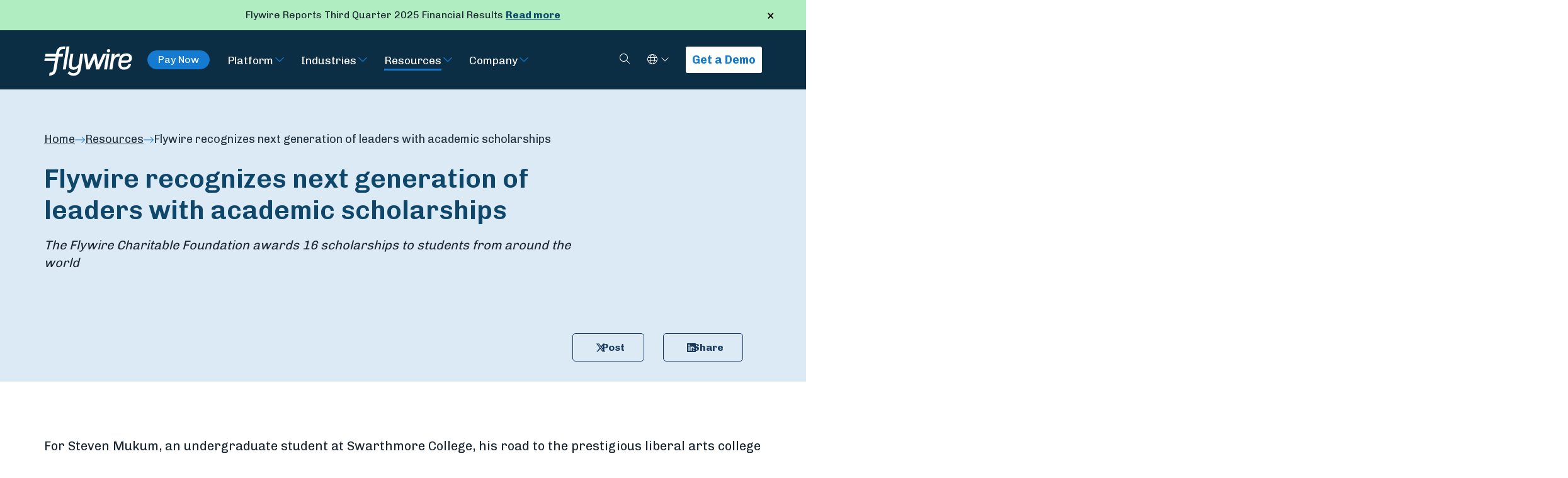

--- FILE ---
content_type: text/html; charset=UTF-8
request_url: https://www.flywire.com/resources/flywire-recognizes-next-generation-of-leaders-with-academic-scholarships
body_size: 15230
content:

<!doctype html><html class="bg-dark" lang="en"><head><meta charset="utf-8"><meta name="viewport" content="width=device-width, initial-scale=1, shrink-to-fit=no"><link rel="dns-prefetch" href="https://www.flywire.com"><link rel="preconnect" href="https://www.flywire.com" crossorigin><meta content="https://www.flywire.com/cdnimages/images/_1200x630_crop_center-center_82_none/flywire-charitable-foundation-scholarships-2023-social.jpg?mtime=1699993182" property="og:image"><meta content="https://www.flywire.com/cdnimages/images/_1200x630_crop_center-center_82_none/flywire-charitable-foundation-scholarships-2023-social.jpg?mtime=1699993182" property="twitter:image"><link rel="shortcut icon" type="image/ico" href="/media/img/favicon.ico" /><link type="image/x-icon" href="/media/img/favicon.ico" rel="shortcut icon"><link type="image/x-icon" href="/media/img/favicon.ico" rel="icon"><link rel="apple-touch-icon" sizes="180x180" href="/media/img/apple-icon-180x180.png"><link rel="icon" type="image/png" sizes="192x192"  href="/media/img/android-icon-192x192.png"><link rel="preload" href="https://fonts.googleapis.com/css?family=Chivo:300,400,700|Maitree:400,600&display=swap" as="style"><style type="text/css">@font-face {font-family:Chivo;font-style:normal;font-weight:300;src:url(/cf-fonts/s/chivo/5.0.11/latin/300/normal.woff2);unicode-range:U+0000-00FF,U+0131,U+0152-0153,U+02BB-02BC,U+02C6,U+02DA,U+02DC,U+0304,U+0308,U+0329,U+2000-206F,U+2074,U+20AC,U+2122,U+2191,U+2193,U+2212,U+2215,U+FEFF,U+FFFD;font-display:swap;}@font-face {font-family:Chivo;font-style:normal;font-weight:300;src:url(/cf-fonts/s/chivo/5.0.11/latin-ext/300/normal.woff2);unicode-range:U+0100-02AF,U+0304,U+0308,U+0329,U+1E00-1E9F,U+1EF2-1EFF,U+2020,U+20A0-20AB,U+20AD-20CF,U+2113,U+2C60-2C7F,U+A720-A7FF;font-display:swap;}@font-face {font-family:Chivo;font-style:normal;font-weight:300;src:url(/cf-fonts/s/chivo/5.0.11/vietnamese/300/normal.woff2);unicode-range:U+0102-0103,U+0110-0111,U+0128-0129,U+0168-0169,U+01A0-01A1,U+01AF-01B0,U+0300-0301,U+0303-0304,U+0308-0309,U+0323,U+0329,U+1EA0-1EF9,U+20AB;font-display:swap;}@font-face {font-family:Chivo;font-style:normal;font-weight:400;src:url(/cf-fonts/s/chivo/5.0.11/vietnamese/400/normal.woff2);unicode-range:U+0102-0103,U+0110-0111,U+0128-0129,U+0168-0169,U+01A0-01A1,U+01AF-01B0,U+0300-0301,U+0303-0304,U+0308-0309,U+0323,U+0329,U+1EA0-1EF9,U+20AB;font-display:swap;}@font-face {font-family:Chivo;font-style:normal;font-weight:400;src:url(/cf-fonts/s/chivo/5.0.11/latin/400/normal.woff2);unicode-range:U+0000-00FF,U+0131,U+0152-0153,U+02BB-02BC,U+02C6,U+02DA,U+02DC,U+0304,U+0308,U+0329,U+2000-206F,U+2074,U+20AC,U+2122,U+2191,U+2193,U+2212,U+2215,U+FEFF,U+FFFD;font-display:swap;}@font-face {font-family:Chivo;font-style:normal;font-weight:400;src:url(/cf-fonts/s/chivo/5.0.11/latin-ext/400/normal.woff2);unicode-range:U+0100-02AF,U+0304,U+0308,U+0329,U+1E00-1E9F,U+1EF2-1EFF,U+2020,U+20A0-20AB,U+20AD-20CF,U+2113,U+2C60-2C7F,U+A720-A7FF;font-display:swap;}@font-face {font-family:Chivo;font-style:normal;font-weight:700;src:url(/cf-fonts/s/chivo/5.0.11/latin/700/normal.woff2);unicode-range:U+0000-00FF,U+0131,U+0152-0153,U+02BB-02BC,U+02C6,U+02DA,U+02DC,U+0304,U+0308,U+0329,U+2000-206F,U+2074,U+20AC,U+2122,U+2191,U+2193,U+2212,U+2215,U+FEFF,U+FFFD;font-display:swap;}@font-face {font-family:Chivo;font-style:normal;font-weight:700;src:url(/cf-fonts/s/chivo/5.0.11/latin-ext/700/normal.woff2);unicode-range:U+0100-02AF,U+0304,U+0308,U+0329,U+1E00-1E9F,U+1EF2-1EFF,U+2020,U+20A0-20AB,U+20AD-20CF,U+2113,U+2C60-2C7F,U+A720-A7FF;font-display:swap;}@font-face {font-family:Chivo;font-style:normal;font-weight:700;src:url(/cf-fonts/s/chivo/5.0.11/vietnamese/700/normal.woff2);unicode-range:U+0102-0103,U+0110-0111,U+0128-0129,U+0168-0169,U+01A0-01A1,U+01AF-01B0,U+0300-0301,U+0303-0304,U+0308-0309,U+0323,U+0329,U+1EA0-1EF9,U+20AB;font-display:swap;}@font-face {font-family:Maitree;font-style:normal;font-weight:400;src:url(/cf-fonts/s/maitree/5.0.11/thai/400/normal.woff2);unicode-range:U+0E01-0E5B,U+200C-200D,U+25CC;font-display:swap;}@font-face {font-family:Maitree;font-style:normal;font-weight:400;src:url(/cf-fonts/s/maitree/5.0.11/latin/400/normal.woff2);unicode-range:U+0000-00FF,U+0131,U+0152-0153,U+02BB-02BC,U+02C6,U+02DA,U+02DC,U+0304,U+0308,U+0329,U+2000-206F,U+2074,U+20AC,U+2122,U+2191,U+2193,U+2212,U+2215,U+FEFF,U+FFFD;font-display:swap;}@font-face {font-family:Maitree;font-style:normal;font-weight:400;src:url(/cf-fonts/s/maitree/5.0.11/vietnamese/400/normal.woff2);unicode-range:U+0102-0103,U+0110-0111,U+0128-0129,U+0168-0169,U+01A0-01A1,U+01AF-01B0,U+0300-0301,U+0303-0304,U+0308-0309,U+0323,U+0329,U+1EA0-1EF9,U+20AB;font-display:swap;}@font-face {font-family:Maitree;font-style:normal;font-weight:400;src:url(/cf-fonts/s/maitree/5.0.11/latin-ext/400/normal.woff2);unicode-range:U+0100-02AF,U+0304,U+0308,U+0329,U+1E00-1E9F,U+1EF2-1EFF,U+2020,U+20A0-20AB,U+20AD-20CF,U+2113,U+2C60-2C7F,U+A720-A7FF;font-display:swap;}@font-face {font-family:Maitree;font-style:normal;font-weight:600;src:url(/cf-fonts/s/maitree/5.0.11/thai/600/normal.woff2);unicode-range:U+0E01-0E5B,U+200C-200D,U+25CC;font-display:swap;}@font-face {font-family:Maitree;font-style:normal;font-weight:600;src:url(/cf-fonts/s/maitree/5.0.11/latin-ext/600/normal.woff2);unicode-range:U+0100-02AF,U+0304,U+0308,U+0329,U+1E00-1E9F,U+1EF2-1EFF,U+2020,U+20A0-20AB,U+20AD-20CF,U+2113,U+2C60-2C7F,U+A720-A7FF;font-display:swap;}@font-face {font-family:Maitree;font-style:normal;font-weight:600;src:url(/cf-fonts/s/maitree/5.0.11/latin/600/normal.woff2);unicode-range:U+0000-00FF,U+0131,U+0152-0153,U+02BB-02BC,U+02C6,U+02DA,U+02DC,U+0304,U+0308,U+0329,U+2000-206F,U+2074,U+20AC,U+2122,U+2191,U+2193,U+2212,U+2215,U+FEFF,U+FFFD;font-display:swap;}@font-face {font-family:Maitree;font-style:normal;font-weight:600;src:url(/cf-fonts/s/maitree/5.0.11/vietnamese/600/normal.woff2);unicode-range:U+0102-0103,U+0110-0111,U+0128-0129,U+0168-0169,U+01A0-01A1,U+01AF-01B0,U+0300-0301,U+0303-0304,U+0308-0309,U+0323,U+0329,U+1EA0-1EF9,U+20AB;font-display:swap;}</style><link rel="stylesheet" href="/css/main.min.css?id=98eab8b1985830a42d1395509c015bce"><link rel="stylesheet" href="/css/tw-main.min.css?id=da9d752d5b2a93949f59f79cbc55d49e"><script data-cookieyes="cookieyes-analytics" src="https://cdn.optimizely.com/js/25231670039.js"></script><!-- Google Tag Manager --><script>(function(w,d,s,l,i){w[l]=w[l]||[];w[l].push({'gtm.start':
new Date().getTime(),event:'gtm.js'});var f=d.getElementsByTagName(s)[0],
j=d.createElement(s),dl=l!='dataLayer'?'&l='+l:'';j.async=true;j.src=
'https://www.googletagmanager.com/gtm.js?id='+i+dl;f.parentNode.insertBefore(j,f);
})(window,document,'script','dataLayer','GTM-K62FK7Z');</script><!-- End Google Tag Manager --><script type="text/javascript">
    const marketoFormIds = [];
</script><script src="//app-ab37.marketo.com/js/forms2/js/forms2.min.js"></script><script type="text/javascript" defer>

    const fallbackMessage = `
        <div id="fallbackMessage" class="mktoFallbackMessage -visible"><p>Sorry, this form is temporarily unavailable - please get in touch with us via the link below. </p><a class="button" href="https://www.flywire.com/company/contact">Contact us</a></div>
    `;

    window.translate ||= function(key) {
        if (Object.hasOwn(GLOBAL_TRANSLATIONS, key)) {
            return GLOBAL_TRANSLATIONS[key];
        }

        return key;
    }

    var displayFallback = function(formId) {
        var formEl = document.getElementById('mktoForm_' + formId);

        // Append fallback message after form
        formEl.insertAdjacentHTML('afterend', fallbackMessage);
    }

    var onLoadMktoForm = function(formId) {

        return function(form) {

            if ( form === null ) {
                displayFallback(formId);
                return;
            }

            const formObserver = new MutationObserver(function(mutations, observer) {
                const hasErrors = form.getFormElem().find('.mktoError-custom').length;
                let submitted = false;

                // Display Form's generic error message
                if (hasErrors >= 1) {
                    form.getFormElem().siblings('.mktoGenericError').addClass('visible');
                } else {
                    form.getFormElem().siblings('.mktoGenericError').removeClass('visible');
                }

                for (let i = 0; i < mutations.length; i++) {
                    if ('BUTTON' === mutations[i].target.nodeName) {
                        submitted = true;
                    }
                }

                if (!submitted) {
                    return;
                }

                mutations.forEach(function(mutation) {
                    if ('DIV' === mutation.target.nodeName) {
                        const addedNode = mutation.addedNodes[0];

                        addedNode.classList.add('mktoError-custom');
                        addedNode.childNodes.forEach(function(childNode) {
                            childNode.classList.add('visible');
                        });
                    }
                });
            });

            formObserver.observe(form.getFormElem()[0], { childList: true, subtree: true });

            form.addHiddenFields({ munchkinId: "372-QSQ-649" });

            form.getFormElem()
                .find('label').each(function (idx, lbl) {
                    if(lbl.textContent.length > 0) {
                        const endsWithColon = lbl.textContent.endsWith(':');
                        const key = lbl.textContent.replaceAll(/[*:]/g, '');
                        lbl.childNodes[lbl.childNodes.length - 1].textContent = translate(key)+(endsWithColon ? ':' : '');
                    }
                })
                .end()
                .find('option').each(function (idx, opt) {
                    opt.textContent = translate(opt.textContent);
                })
            ;

            form.onValidate(function(success) {
                const element = form.getFormElem();

                if (success === false) {
                    const invalidInputs = element.find('.mktoInvalid');
                    invalidInputs.each(function() {
                        const label = element.find('label[for="' + this.id + '"]');
                        let labelText = label[0].innerText.replace(':', '');

                        switch (this.id) {
                            case 'Company':
                            case 'companyNameHeader':
                                labelText = '* ORGANIZATION';
                                break;
                        }

                        const template = `
                            <div class="mktoError mktoError-custom" style="right: 199.5px; bottom: -35px;"><div class="mktoErrorArrowWrap"><div class="mktoErrorArrow"></div></div><div id="ValidMsg` + this.id + `" role="alert" tabindex="-1" class="visible mktoErrorMsg">` + labelText + ` is required</div></div>`;

                        $(template).insertAfter('#' + this.id);
                    });
                }
            });

            form.onSuccess(function() {
                form.getFormElem()[0].className += " -hidden";
                document.getElementById('mktoSuccessMessage_' + formId).className += " -visible";
                return false;
            })

            document.addEventListener('change', function(event) {
                const element = event.target;

                if (element.classList.contains('mktoValid') || element.classList.contains('mktoInvalid')) {
                    const errorMessage = document.getElementById('ValidMsg' + element.id);
                    if (errorMessage) {
                        errorMessage.parentElement.remove();
                    }
                }
            })
            }
    }

    // Load Marketo Forms
    // This function will load all forms with the specified IDs
    // Based of https://blog.teknkl.com/multiple-forms-multiple-times
    var loadMarketoForms = function() {
        if (marketoFormIds.length === 0) {
            return;
        }

        /* util */
        var arrayify = getSelection.call.bind([].slice);

        /* const */
        var MKTOFORM_ID_ATTRNAME = "data-formId";

        /* fix inter-form label bug! */
        MktoForms2.whenRendered(function(form) {
            const formEl = form.getFormElem()[0];
            const formId = formEl.dataset.formid;
            const rando = "_" + formId;

            arrayify(formEl.querySelectorAll("label[for]"))
                .map(function(labelEl){
                    return {
                        label : labelEl,
                        input: formEl.querySelector('[id="' + labelEl.htmlFor + '"]'),
                        instruction: formEl.querySelector('[id="' + labelEl.htmlFor + '"] + .mktoInstruction')
                    }
                })
                .forEach(function(field) {
                    if(field.input){

                        const labelId = field.label.id;
                        const instructionId = field.instruction.id;

                        if ("0" && field.label.id === 'LblEmail') {
                            field.label.id = 'LblEmailHeader';
                        }

                        field.label.id = field.label.id + rando;

                        if(!field.input.hasAttribute("data-uniquified")){
                            if ("0" && field.input.id === 'Email') {
                                field.input.id = 'EmailHeader';
                            }
                            field.input.id = field.input.id + rando;
                            field.input.setAttribute("data-uniquified","true");

                            field.instruction.id = field.instruction.id + rando;

                            // Replace "LblEmail" with field.label.id in the aria-labelledby attribute
                            if (field.input.hasAttribute("aria-labelledby")) {
                                const ariaLabelledby = field.input.getAttribute("aria-labelledby");
                                const updatedAriaLabelledby = ariaLabelledby
                                    .replace(labelId, field.label.id)
                                    .replace(instructionId, field.instruction.id);
                                field.input.setAttribute("aria-labelledby", updatedAriaLabelledby);
                            }
                        }

                        field.label.htmlFor = field.input.id;
                    }

                    if (field.input && field.input.tagName === 'SELECT') {
                        // Only set selected/disabled on first option if select has no value
                        if (!field.input.value) {
                            const firstOption = field.input.querySelector('option:first-child');
                            if (firstOption) {
                                firstOption.setAttribute('selected', 'selected');
                                firstOption.selected = true;
                                if(firstOption.value === '') {
                                    firstOption.setAttribute('disabled', 'disabled');
                                    firstOption.disabled = true;
                                }
                            }
                        }
                    }
                });
        });

        /* chain, ensuring only one #mktoForm_nnn exists at a time */
        arrayify(marketoFormIds).forEach(function(formId) {
            const loadForm = MktoForms2.loadForm.bind(
                MktoForms2,
                "//app-ab37.marketo.com/",
                "372-QSQ-649",
                formId,
                onLoadMktoForm(formId)
            );
            const formEls = arrayify(document.querySelectorAll("[" + MKTOFORM_ID_ATTRNAME + '="' + formId + '"]'));

            (function loadFormCb(formEls) {
                var formEl = formEls.shift();
                formEl.id = "mktoForm_" + formId;

                loadForm(function(form) {
                    formEl.id = "";
                    if (formEls.length) {
                        loadFormCb(formEls);
                    }
                });
            })(formEls);
        });
    }
</script><script>
    var GLOBAL_TRANSLATIONS = [];
</script><script type="text/javascript">
    window.site = {
        algoliaAppId: "2ST1GFY6F8",
        algoliaSearchKey: "a41ebb76d2a6616621a219027f33f6e5",
    };
</script><style></style><title>Flywire recognizes next generation of leaders with academic… | Flywire</title><meta name="generator" content="SEOmatic">
<meta name="description" content="The Flywire Charitable Foundation awards 16 scholarships to students from around the world">
<meta name="referrer" content="no-referrer-when-downgrade">
<meta name="robots" content="all">
<meta content="en" property="og:locale">
<meta content="pt" property="og:locale:alternate">
<meta content="fr" property="og:locale:alternate">
<meta content="ja" property="og:locale:alternate">
<meta content="ko" property="og:locale:alternate">
<meta content="es" property="og:locale:alternate">
<meta content="zh" property="og:locale:alternate">
<meta content="Flywire" property="og:site_name">
<meta content="website" property="og:type">
<meta content="https://www.flywire.com/resources/flywire-recognizes-next-generation-of-leaders-with-academic-scholarships" property="og:url">
<meta content="Flywire recognizes next generation of leaders with academic… | Flywire" property="og:title">
<meta content="The Flywire Charitable Foundation awards 16 scholarships to students from around the world" property="og:description">
<meta content="1200" property="og:image:width">
<meta content="630" property="og:image:height">
<meta name="facebook-domain-verification" content="00r6h8kt6atvr6bdhrlua022f97yby">
<meta name="twitter:card" content="summary_large_image">
<meta name="twitter:site" content="@flywire">
<meta name="twitter:creator" content="@flywire">
<meta name="twitter:title" content="Flywire recognizes next generation of leaders with academic… | Flywire">
<meta name="twitter:description" content="The Flywire Charitable Foundation awards 16 scholarships to students from around the world">
<meta name="twitter:image:width" content="796">
<meta name="twitter:image:height" content="418">
<link href="https://www.flywire.com/resources/flywire-recognizes-next-generation-of-leaders-with-academic-scholarships" rel="canonical">
<link href="https://www.flywire.com/" rel="home">
<link href="https://www.flywire.com/pt/resources/flywire-recognizes-next-generation-of-leaders-with-academic-scholarships" rel="alternate" hreflang="pt">
<link href="https://www.flywire.com/fr/resources/flywire-recognizes-next-generation-of-leaders-with-academic-scholarships" rel="alternate" hreflang="fr">
<link href="https://www.flywire.com/ja/resources/flywire-recognizes-next-generation-of-leaders-with-academic-scholarships" rel="alternate" hreflang="ja">
<link href="https://www.flywire.com/ko/resources/flywire-recognizes-next-generation-of-leaders-with-academic-scholarships" rel="alternate" hreflang="ko">
<link href="https://www.flywire.com/es/resources/flywire-recognizes-next-generation-of-leaders-with-academic-scholarships" rel="alternate" hreflang="es">
<link href="https://www.flywire.com/zh/resources/flywire-recognizes-next-generation-of-leaders-with-academic-scholarships" rel="alternate" hreflang="zh">
<link href="https://www.flywire.com/resources/flywire-recognizes-next-generation-of-leaders-with-academic-scholarships" rel="alternate" hreflang="x-default">
<link href="https://www.flywire.com/resources/flywire-recognizes-next-generation-of-leaders-with-academic-scholarships" rel="alternate" hreflang="en"></head><body  class="section-resources resources"><!-- Google Tag Manager (noscript) --><noscript><iframe src="https://www.googletagmanager.com/ns.html?id=GTM-K62FK7Z"
    height="0" width="0" style="display:none;visibility:hidden"></iframe></noscript><!-- End Google Tag Manager (noscript) --><div id="shell"><header class="header -primary"><a id="main-skip-link" href="#main-content" class="sr-only skip-content -mainContent">Skip to Main Content</a><div class="bg-green-lightest relative hidden px-4 pr-12 lg:px-24" role="alert" id="global_alert"><button class="close animated text-[22px] p-0 leading-[40px] w-12 absolute right-0 top-0 bg-transparent border-none cursor-pointer hover:text-blue-flywire hover:text-[36px] focus:outline-dotted focus:outline-4 focus:outline-blue-flywire focus:-outline-offset-8 lg:leading-[48px] lg:right-8" type="button" data-dismiss="alert" aria-label="Close"><span class="sr-only">Close</span>
            &times;
        </button><div class="container-content py-3 lg:text-center"><div class="wysiwyg text-p3"><p>Flywire Reports Third Quarter 2025 Financial Results <a href="https://www.flywire.com/news/flywire-reports-third-quarter-2025-financial-results">Read more</a></p></div></div></div><div class="header__content navigation" id="mainNavigation"><div class="fw-container"><div class="navigation__wrapper"><div class="navigation__content"><a class="w-[100px] xxs:w-[140px] focus:outline-white" href="https://www.flywire.com/"><img class="lazyload" data-src="/media/img/flywire-logo.svg" alt="Flywire"></a><div class="hidden text-p3 mx-6 md:flex"><a class="py-1.5 px-4 inline-flex text-p3 border border-solid border-blue-flywire bg-blue-flywire text-white rounded-full grow-0 basis-auto font-normal leading-none whitespace-nowrap hover:bg-white hover:text-blue-ultra-dark" href="https://pay.flywire.com"
                        >Pay Now</a></div><div class="desktop"><nav class="nav primary" aria-label="Primary navigation"><ul class="nav__list"><li class="nav__item -arrow group"><a class="nav__link" href="https://www.flywire.com/platform" aria-label="Visit Platform">Platform</a><button class="nav__subTrigger" data-toggle="dropdown" aria-haspopup="true" aria-expanded="false" aria-label="Toggle submenu for Platform"><span class=""><svg class="w-4 h-4 w-5 h-5 fill-blue-flywire group-hover:-rotate-90 group-hover:fill-green-light" xmlns="http://www.w3.org/2000/svg" viewBox="0 0 448 512"><!--! Font Awesome Pro 6.7.2 by @fontawesome - https://fontawesome.com License - https://fontawesome.com/license (Commercial License) Copyright 2024 Fonticons, Inc. --><path d="M212.7 363.3c6.2 6.2 16.4 6.2 22.6 0l160-160c6.2-6.2 6.2-16.4 0-22.6s-16.4-6.2-22.6 0L224 329.4 75.3 180.7c-6.2-6.2-16.4-6.2-22.6 0s-6.2 16.4 0 22.6l160 160z"/></svg></span></button><div class="dropdown " aria-labelledby="Platform"><ul class="dropdown__list"><li class="dropdown__item"><a class="nav__link" href="https://www.flywire.com/platform/global-payment-network" aria-label="Visit Global Payment Network">Global Payment Network</a><div class="dropdown " aria-labelledby="Global Payment Network"><ul class="dropdown__list"></ul></div></li><li class="dropdown__item"><a class="nav__link" href="https://www.flywire.com/platform/integrations" aria-label="Visit Integrations">Integrations</a><div class="dropdown " aria-labelledby="Integrations"><ul class="dropdown__list"><li class="dropdown__item"><a class="nav__link" href="https://www.flywire.com/platform/integrations/pay-by-link">Pay-by-Link</a></li><li class="dropdown__item"><a class="nav__link" href="https://www.flywire.com/platform/integrations/checkout">Checkout</a></li><li class="dropdown__item"><a class="nav__link" href="https://www.flywire.com/platform/integrations/api">API</a></li><li class="dropdown__item"><a class="nav__link" href="https://www.flywire.com/platform/integrations/software-integrations">ERP &amp; CRM Systems</a></li></ul></div></li><li class="dropdown__item"><a class="nav__link" href="https://www.flywire.com/platform/invoicing" aria-label="Visit Invoicing">Invoicing</a><div class="dropdown " aria-labelledby="Invoicing"><ul class="dropdown__list"></ul></div></li></ul></div></li><li class="nav__item -arrow group"><a class="nav__link" href="https://www.flywire.com/industries" aria-label="Visit Industries">Industries</a><button class="nav__subTrigger" data-toggle="dropdown" aria-haspopup="true" aria-expanded="false" aria-label="Toggle submenu for Industries"><span class=""><svg class="w-4 h-4 w-5 h-5 fill-blue-flywire group-hover:-rotate-90 group-hover:fill-green-light" xmlns="http://www.w3.org/2000/svg" viewBox="0 0 448 512"><!--! Font Awesome Pro 6.7.2 by @fontawesome - https://fontawesome.com License - https://fontawesome.com/license (Commercial License) Copyright 2024 Fonticons, Inc. --><path d="M212.7 363.3c6.2 6.2 16.4 6.2 22.6 0l160-160c6.2-6.2 6.2-16.4 0-22.6s-16.4-6.2-22.6 0L224 329.4 75.3 180.7c-6.2-6.2-16.4-6.2-22.6 0s-6.2 16.4 0 22.6l160 160z"/></svg></span></button><div class="dropdown mega-menu" aria-labelledby="Industries"><ul class="dropdown__list"><li class="dropdown__item"><a class="nav__link" href="https://www.flywire.com/industries/education" aria-label="Visit Education">Education</a><div class="dropdown " aria-labelledby="Education"><ul class="dropdown__list"><li class="dropdown__item"><a class="nav__link" href="https://www.flywire.com/industries/education/solution">Solution</a></li><li class="dropdown__item"><a class="nav__link" href="https://www.flywire.com/industries/education/institutions">Institutions</a></li><li class="dropdown__item"><a class="nav__link" href="https://www.flywire.com/industries/education/students">Students</a></li><li class="dropdown__item"><a class="nav__link" href="https://www.flywire.com/industries/education/agents">Agents</a></li><li class="dropdown__item"><a class="nav__link" href="https://www.flywire.com/industries/education/partners">Partners</a></li></ul></div></li><li class="dropdown__item"><a class="nav__link" href="https://www.flywire.com/industries/travel" aria-label="Visit Travel">Travel</a><div class="dropdown " aria-labelledby="Travel"><ul class="dropdown__list"><li class="dropdown__item"><a class="nav__link" href="https://www.flywire.com/industries/travel/travel-operators">Travel Operators</a></li><li class="dropdown__item"><a class="nav__link" href="https://www.flywire.com/industries/travel/dmc">DMCs</a></li><li class="dropdown__item"><a class="nav__link" href="https://www.flywire.com/industries/travel/accommodations-hospitality">Accommodations &amp; Hospitality</a></li><li class="dropdown__item"><a class="nav__link" href="https://www.flywire.com/industries/travel/partners">Partners</a></li></ul></div></li><li class="dropdown__item"><a class="nav__link" href="https://www.flywire.com/industries/b2b" aria-label="Visit B2B">B2B</a><div class="dropdown " aria-labelledby="B2B"><ul class="dropdown__list"><li class="dropdown__item"><a class="nav__link" href="https://www.flywire.com/industries/b2b/solution">Solutions</a></li><li class="dropdown__item"><a class="nav__link" href="https://www.flywire.com/industries/b2b/partners">Partners</a></li></ul></div></li><li class="dropdown__item"><a class="nav__link" href="https://www.flywire.com/industries/healthcare" aria-label="Visit Healthcare">Healthcare</a><div class="dropdown " aria-labelledby="Healthcare"><ul class="dropdown__list"><li class="dropdown__item"><a class="nav__link" href="https://www.flywire.com/industries/healthcare/solution">Solution</a></li></ul></div></li></ul></div></li><li class="nav__item -arrow group"><a class="nav__link -active" href="https://www.flywire.com/resources" aria-label="Visit Resources">Resources</a><button class="nav__subTrigger" data-toggle="dropdown" aria-haspopup="true" aria-expanded="false" aria-label="Toggle submenu for Resources"><span class=""><svg class="w-4 h-4 w-5 h-5 fill-blue-flywire group-hover:-rotate-90 group-hover:fill-green-light" xmlns="http://www.w3.org/2000/svg" viewBox="0 0 448 512"><!--! Font Awesome Pro 6.7.2 by @fontawesome - https://fontawesome.com License - https://fontawesome.com/license (Commercial License) Copyright 2024 Fonticons, Inc. --><path d="M212.7 363.3c6.2 6.2 16.4 6.2 22.6 0l160-160c6.2-6.2 6.2-16.4 0-22.6s-16.4-6.2-22.6 0L224 329.4 75.3 180.7c-6.2-6.2-16.4-6.2-22.6 0s-6.2 16.4 0 22.6l160 160z"/></svg></span></button><div class="dropdown " aria-labelledby="Resources"><ul class="dropdown__list"><li class="dropdown__item"><a class="nav__link" href="https://www.flywire.com/resources?categories=blog" aria-label="Visit Blog">Blog</a><div class="dropdown " aria-labelledby="Blog"><ul class="dropdown__list"></ul></div></li><li class="dropdown__item"><a class="nav__link" href="https://www.flywire.com/resources?categories=case-study" aria-label="Visit Case Studies">Case Studies</a><div class="dropdown " aria-labelledby="Case Studies"><ul class="dropdown__list"></ul></div></li><li class="dropdown__item"><a class="nav__link" href="https://www.flywire.com/resources?categories=reports" aria-label="Visit Reports">Reports</a><div class="dropdown " aria-labelledby="Reports"><ul class="dropdown__list"></ul></div></li><li class="dropdown__item"><a class="nav__link" href="https://www.flywire.com/resources?categories=video" aria-label="Visit Videos">Videos</a><div class="dropdown " aria-labelledby="Videos"><ul class="dropdown__list"></ul></div></li><li class="dropdown__item"><a class="nav__link" href="https://www.flywire.com/resources?categories=webinars" aria-label="Visit Webinars">Webinars</a><div class="dropdown " aria-labelledby="Webinars"><ul class="dropdown__list"></ul></div></li></ul></div></li><li class="nav__item -arrow group"><a class="nav__link" href="https://www.flywire.com/company/about" aria-label="Visit Company">Company</a><button class="nav__subTrigger" data-toggle="dropdown" aria-haspopup="true" aria-expanded="false" aria-label="Toggle submenu for Company"><span class=""><svg class="w-4 h-4 w-5 h-5 fill-blue-flywire group-hover:-rotate-90 group-hover:fill-green-light" xmlns="http://www.w3.org/2000/svg" viewBox="0 0 448 512"><!--! Font Awesome Pro 6.7.2 by @fontawesome - https://fontawesome.com License - https://fontawesome.com/license (Commercial License) Copyright 2024 Fonticons, Inc. --><path d="M212.7 363.3c6.2 6.2 16.4 6.2 22.6 0l160-160c6.2-6.2 6.2-16.4 0-22.6s-16.4-6.2-22.6 0L224 329.4 75.3 180.7c-6.2-6.2-16.4-6.2-22.6 0s-6.2 16.4 0 22.6l160 160z"/></svg></span></button><div class="dropdown mega-menu" aria-labelledby="Company"><ul class="dropdown__list"><li class="dropdown__item"><a class="nav__link" href="https://www.flywire.com/company/about" aria-label="Visit About">About</a><div class="dropdown menu-column" aria-labelledby="About"><ul class="dropdown__list"><li class="dropdown__item"><a class="nav__link" href="https://www.flywire.com/company/values">Values</a></li><li class="dropdown__item"><a class="nav__link" href="https://www.flywire.com/company/leadership">Leadership</a></li><li class="dropdown__item"><a class="nav__link" href="https://ir.flywire.com/" target="_blank">Investors</a></li><li class="dropdown__item"><a class="nav__link" href="https://www.flywire.com/company/foundation">Charitable Foundation</a></li><li class="dropdown__item"><a class="nav__link" href="https://www.flywire.com/company/belonging">Building a Culture of Belonging</a></li><li class="dropdown__item"><a class="nav__link" href="https://www.flywire.com/company/social-impact">Social Impact at Flywire</a></li><li class="dropdown__item"><a class="nav__link" href="https://www.flywire.com/company/news">News &amp; Press</a></li><li class="dropdown__item"><a class="nav__link" href="https://www.flywire.com/company/security">Security</a></li><li class="dropdown__item"><a class="nav__link" href="https://www.flywire.com/company/contact">Contact</a></li></ul></div></li><li class="dropdown__item"><a class="nav__link" href="https://www.flywire.com/company/careers" aria-label="Visit Careers">Careers</a><div class="dropdown " aria-labelledby="Careers"><ul class="dropdown__list"><li class="dropdown__item"><a class="nav__link" href="https://www.flywire.com/company/careers#job-openings">Job Openings</a></li><li class="dropdown__item"><a class="nav__link" href="https://www.flywire.com/company/careers/learning-development">Learning &amp; Development</a></li><li class="dropdown__item"><a class="nav__link" href="https://www.flywire.com/company/careers/inside-flywire">Inside Flywire</a></li></ul></div></li></ul></div></li></ul></nav></div><nav class="nav primary -mobile js-mobileMenu" id="mobile-menu" aria-label="Primary mobile navigation"><a class="menu-toggle -close" href="#shell"><span class="sr-only">Close Menu</span><span class=""><svg class="w-4 h-4 w-5 h-5 fill-white" xmlns="http://www.w3.org/2000/svg" viewBox="0 0 384 512"><path d="M324.5 411.1c6.2 6.2 16.4 6.2 22.6 0s6.2-16.4 0-22.6L214.6 256 347.1 123.5c6.2-6.2 6.2-16.4 0-22.6s-16.4-6.2-22.6 0L192 233.4 59.6 100.9c-6.2-6.2-16.4-6.2-22.6 0s-6.2 16.4 0 22.6L169.4 256 36.9 388.5c-6.2 6.2-6.2 16.4 0 22.6s16.4 6.2 22.6 0L192 278.6 324.5 411.1z" fill="currentColor" /></svg></span></a><ul class="nav__list"><li class="nav__item p-5 md:hidden"><a class="nav__link py-1.5 px-4 inline-flex text-p3 border border-solid border-blue-flywire bg-blue-flywire text-white rounded-full grow-0 basis-auto font-normal leading-none hover:bg-white hover:!text-blue-ultra-dark"
                href="https://pay.flywire.com/"
            >Pay Now</a></li><li class="nav__item"><a class="nav__link" href="https://www.flywire.com/platform" aria-label="Visit Platform">Platform</a><div class="dropdown " aria-labelledby="Platform"><ul class="dropdown__list"><li class="dropdown__item"><a class="nav__link" href="https://www.flywire.com/platform/global-payment-network" aria-label="Visit Global Payment Network">Global Payment Network</a><div class="dropdown " aria-labelledby="Global Payment Network"><ul class="dropdown__list"></ul></div></li><li class="dropdown__item"><a class="nav__link" href="https://www.flywire.com/platform/integrations" aria-label="Visit Integrations">Integrations</a><div class="dropdown " aria-labelledby="Integrations"><ul class="dropdown__list"><li class="dropdown__item"><a class="nav__link" href="https://www.flywire.com/platform/integrations/pay-by-link">Pay-by-Link</a></li><li class="dropdown__item"><a class="nav__link" href="https://www.flywire.com/platform/integrations/checkout">Checkout</a></li><li class="dropdown__item"><a class="nav__link" href="https://www.flywire.com/platform/integrations/api">API</a></li><li class="dropdown__item"><a class="nav__link" href="https://www.flywire.com/platform/integrations/software-integrations">ERP &amp; CRM Systems</a></li></ul></div></li><li class="dropdown__item"><a class="nav__link" href="https://www.flywire.com/platform/invoicing" aria-label="Visit Invoicing">Invoicing</a><div class="dropdown " aria-labelledby="Invoicing"><ul class="dropdown__list"></ul></div></li></ul></div></li><li class="nav__item"><a class="nav__link" href="https://www.flywire.com/industries" aria-label="Visit Industries">Industries</a><div class="dropdown mega-menu" aria-labelledby="Industries"><ul class="dropdown__list"><li class="dropdown__item"><a class="nav__link" href="https://www.flywire.com/industries/education" aria-label="Visit Education">Education</a><div class="dropdown " aria-labelledby="Education"><ul class="dropdown__list"><li class="dropdown__item"><a class="nav__link" href="https://www.flywire.com/industries/education/solution">Solution</a></li><li class="dropdown__item"><a class="nav__link" href="https://www.flywire.com/industries/education/institutions">Institutions</a></li><li class="dropdown__item"><a class="nav__link" href="https://www.flywire.com/industries/education/students">Students</a></li><li class="dropdown__item"><a class="nav__link" href="https://www.flywire.com/industries/education/agents">Agents</a></li><li class="dropdown__item"><a class="nav__link" href="https://www.flywire.com/industries/education/partners">Partners</a></li></ul></div></li><li class="dropdown__item"><a class="nav__link" href="https://www.flywire.com/industries/travel" aria-label="Visit Travel">Travel</a><div class="dropdown " aria-labelledby="Travel"><ul class="dropdown__list"><li class="dropdown__item"><a class="nav__link" href="https://www.flywire.com/industries/travel/travel-operators">Travel Operators</a></li><li class="dropdown__item"><a class="nav__link" href="https://www.flywire.com/industries/travel/dmc">DMCs</a></li><li class="dropdown__item"><a class="nav__link" href="https://www.flywire.com/industries/travel/accommodations-hospitality">Accommodations &amp; Hospitality</a></li><li class="dropdown__item"><a class="nav__link" href="https://www.flywire.com/industries/travel/partners">Partners</a></li></ul></div></li><li class="dropdown__item"><a class="nav__link" href="https://www.flywire.com/industries/b2b" aria-label="Visit B2B">B2B</a><div class="dropdown " aria-labelledby="B2B"><ul class="dropdown__list"><li class="dropdown__item"><a class="nav__link" href="https://www.flywire.com/industries/b2b/solution">Solutions</a></li><li class="dropdown__item"><a class="nav__link" href="https://www.flywire.com/industries/b2b/partners">Partners</a></li></ul></div></li><li class="dropdown__item"><a class="nav__link" href="https://www.flywire.com/industries/healthcare" aria-label="Visit Healthcare">Healthcare</a><div class="dropdown " aria-labelledby="Healthcare"><ul class="dropdown__list"><li class="dropdown__item"><a class="nav__link" href="https://www.flywire.com/industries/healthcare/solution">Solution</a></li></ul></div></li></ul></div></li><li class="nav__item"><a class="nav__link -active" href="https://www.flywire.com/resources" aria-label="Visit Resources">Resources</a><div class="dropdown " aria-labelledby="Resources"><ul class="dropdown__list"><li class="dropdown__item"><a class="nav__link" href="https://www.flywire.com/resources?categories=blog" aria-label="Visit Blog">Blog</a><div class="dropdown " aria-labelledby="Blog"><ul class="dropdown__list"></ul></div></li><li class="dropdown__item"><a class="nav__link" href="https://www.flywire.com/resources?categories=case-study" aria-label="Visit Case Studies">Case Studies</a><div class="dropdown " aria-labelledby="Case Studies"><ul class="dropdown__list"></ul></div></li><li class="dropdown__item"><a class="nav__link" href="https://www.flywire.com/resources?categories=reports" aria-label="Visit Reports">Reports</a><div class="dropdown " aria-labelledby="Reports"><ul class="dropdown__list"></ul></div></li><li class="dropdown__item"><a class="nav__link" href="https://www.flywire.com/resources?categories=video" aria-label="Visit Videos">Videos</a><div class="dropdown " aria-labelledby="Videos"><ul class="dropdown__list"></ul></div></li><li class="dropdown__item"><a class="nav__link" href="https://www.flywire.com/resources?categories=webinars" aria-label="Visit Webinars">Webinars</a><div class="dropdown " aria-labelledby="Webinars"><ul class="dropdown__list"></ul></div></li></ul></div></li><li class="nav__item"><a class="nav__link" href="https://www.flywire.com/company/about" aria-label="Visit Company">Company</a><div class="dropdown mega-menu" aria-labelledby="Company"><ul class="dropdown__list"><li class="dropdown__item"><a class="nav__link" href="https://www.flywire.com/company/about" aria-label="Visit About">About</a><div class="dropdown menu-column" aria-labelledby="About"><ul class="dropdown__list"><li class="dropdown__item"><a class="nav__link" href="https://www.flywire.com/company/values">Values</a></li><li class="dropdown__item"><a class="nav__link" href="https://www.flywire.com/company/leadership">Leadership</a></li><li class="dropdown__item"><a class="nav__link" href="https://ir.flywire.com/" target="_blank">Investors</a></li><li class="dropdown__item"><a class="nav__link" href="https://www.flywire.com/company/foundation">Charitable Foundation</a></li><li class="dropdown__item"><a class="nav__link" href="https://www.flywire.com/company/belonging">Building a Culture of Belonging</a></li><li class="dropdown__item"><a class="nav__link" href="https://www.flywire.com/company/social-impact">Social Impact at Flywire</a></li><li class="dropdown__item"><a class="nav__link" href="https://www.flywire.com/company/news">News &amp; Press</a></li><li class="dropdown__item"><a class="nav__link" href="https://www.flywire.com/company/security">Security</a></li><li class="dropdown__item"><a class="nav__link" href="https://www.flywire.com/company/contact">Contact</a></li></ul></div></li><li class="dropdown__item"><a class="nav__link" href="https://www.flywire.com/company/careers" aria-label="Visit Careers">Careers</a><div class="dropdown " aria-labelledby="Careers"><ul class="dropdown__list"><li class="dropdown__item"><a class="nav__link" href="https://www.flywire.com/company/careers#job-openings">Job Openings</a></li><li class="dropdown__item"><a class="nav__link" href="https://www.flywire.com/company/careers/learning-development">Learning &amp; Development</a></li><li class="dropdown__item"><a class="nav__link" href="https://www.flywire.com/company/careers/inside-flywire">Inside Flywire</a></li></ul></div></li></ul></div></li><li class="nav__item"><a class="search-icon" href="https://www.flywire.com/search"><span class="sr-only">Search</span><span class=""><svg class="w-4 h-4 fill-white w-5 h-5" xmlns="http://www.w3.org/2000/svg" viewBox="0 0 512 512"><!--! Font Awesome Pro 6.7.2 by @fontawesome - https://fontawesome.com License - https://fontawesome.com/license (Commercial License) Copyright 2024 Fonticons, Inc. --><path d="M384 208A176 176 0 1 0 32 208a176 176 0 1 0 352 0zM343.3 366C307 397.2 259.7 416 208 416C93.1 416 0 322.9 0 208S93.1 0 208 0S416 93.1 416 208c0 51.7-18.8 99-50 135.3L507.3 484.7c6.2 6.2 6.2 16.4 0 22.6s-16.4 6.2-22.6 0L343.3 366z"/></svg></span></a></li><li class="nav__item"><a href="https://www.flywire.com/"><span class="sr-only">Select Language</span><span class=""><svg class="w-4 h-4 fill-white w-5 h-5" xmlns="http://www.w3.org/2000/svg" viewBox="0 0 512 512"><!--! Font Awesome Pro 6.7.2 by @fontawesome - https://fontawesome.com License - https://fontawesome.com/license (Commercial License) Copyright 2024 Fonticons, Inc. --><path d="M256 480c16.7 0 40.4-14.4 61.9-57.3c9.9-19.8 18.2-43.7 24.1-70.7l-172 0c5.9 27 14.2 50.9 24.1 70.7C215.6 465.6 239.3 480 256 480zM164.3 320l183.4 0c2.8-20.2 4.3-41.7 4.3-64s-1.5-43.8-4.3-64l-183.4 0c-2.8 20.2-4.3 41.7-4.3 64s1.5 43.8 4.3 64zM170 160l172 0c-5.9-27-14.2-50.9-24.1-70.7C296.4 46.4 272.7 32 256 32s-40.4 14.4-61.9 57.3C184.2 109.1 175.9 133 170 160zm210 32c2.6 20.5 4 41.9 4 64s-1.4 43.5-4 64l90.8 0c6-20.3 9.3-41.8 9.3-64s-3.2-43.7-9.3-64L380 192zm78.5-32c-25.9-54.5-73.1-96.9-130.9-116.3c21 28.3 37.6 68.8 47.2 116.3l83.8 0zm-321.1 0c9.6-47.6 26.2-88 47.2-116.3C126.7 63.1 79.4 105.5 53.6 160l83.7 0zm-96 32c-6 20.3-9.3 41.8-9.3 64s3.2 43.7 9.3 64l90.8 0c-2.6-20.5-4-41.9-4-64s1.4-43.5 4-64l-90.8 0zM327.5 468.3c57.8-19.5 105-61.8 130.9-116.3l-83.8 0c-9.6 47.6-26.2 88-47.2 116.3zm-143 0c-21-28.3-37.5-68.8-47.2-116.3l-83.7 0c25.9 54.5 73.1 96.9 130.9 116.3zM256 512A256 256 0 1 1 256 0a256 256 0 1 1 0 512z"/></svg></span></a><div class="dropdown"><ul class="nav__list"><li class="nav__item"><a class="nav__link language-picker" href="https://www.flywire.com/resources/flywire-recognizes-next-generation-of-leaders-with-academic-scholarships" data-language="en">
                                English
                            </a></li><li class="nav__item"><a class="nav__link language-picker" href="https://www.flywire.com/zh/resources/flywire-recognizes-next-generation-of-leaders-with-academic-scholarships" data-language="zh">
                                中文
                            </a></li><li class="nav__item"><a class="nav__link language-picker" href="https://www.flywire.com/es/resources/flywire-recognizes-next-generation-of-leaders-with-academic-scholarships" data-language="es">
                                Español
                            </a></li><li class="nav__item"><a class="nav__link language-picker" href="https://www.flywire.com/ko/resources/flywire-recognizes-next-generation-of-leaders-with-academic-scholarships" data-language="ko">
                                한국어
                            </a></li><li class="nav__item"><a class="nav__link language-picker" href="https://www.flywire.com/ja/resources/flywire-recognizes-next-generation-of-leaders-with-academic-scholarships" data-language="ja">
                                日本語
                            </a></li><li class="nav__item"><a class="nav__link language-picker" href="https://www.flywire.com/fr/resources/flywire-recognizes-next-generation-of-leaders-with-academic-scholarships" data-language="fr">
                                Français
                            </a></li><li class="nav__item"><a class="nav__link language-picker" href="https://www.flywire.com/pt/resources/flywire-recognizes-next-generation-of-leaders-with-academic-scholarships" data-language="pt">
                                Português
                            </a></li></ul></div></li></ul></nav></div><div class="navigation__content -secondary"><nav class="nav secondary" aria-label="Secondary navigation"><ul class="nav__list"><li class="nav__item desktop"><a class="search-icon nav__link" href="https://www.flywire.com/search"><span class="sr-only">Search</span><span class=""><svg class="w-4 h-4 fill-white" xmlns="http://www.w3.org/2000/svg" viewBox="0 0 512 512"><!--! Font Awesome Pro 6.7.2 by @fontawesome - https://fontawesome.com License - https://fontawesome.com/license (Commercial License) Copyright 2024 Fonticons, Inc. --><path d="M384 208A176 176 0 1 0 32 208a176 176 0 1 0 352 0zM343.3 366C307 397.2 259.7 416 208 416C93.1 416 0 322.9 0 208S93.1 0 208 0S416 93.1 416 208c0 51.7-18.8 99-50 135.3L507.3 484.7c6.2 6.2 6.2 16.4 0 22.6s-16.4 6.2-22.6 0L343.3 366z"/></svg></span></a></li><li class="nav__item -arrow desktop group"><a href="https://www.flywire.com/resources/flywire-recognizes-next-generation-of-leaders-with-academic-scholarships" class="nav__link" id="node-languages-full" aria-label="Select Language - English" title="English"><span class="sr-only">Select Language</span><span class=""><svg class="w-4 h-4 fill-white" xmlns="http://www.w3.org/2000/svg" viewBox="0 0 512 512"><!--! Font Awesome Pro 6.7.2 by @fontawesome - https://fontawesome.com License - https://fontawesome.com/license (Commercial License) Copyright 2024 Fonticons, Inc. --><path d="M256 480c16.7 0 40.4-14.4 61.9-57.3c9.9-19.8 18.2-43.7 24.1-70.7l-172 0c5.9 27 14.2 50.9 24.1 70.7C215.6 465.6 239.3 480 256 480zM164.3 320l183.4 0c2.8-20.2 4.3-41.7 4.3-64s-1.5-43.8-4.3-64l-183.4 0c-2.8 20.2-4.3 41.7-4.3 64s1.5 43.8 4.3 64zM170 160l172 0c-5.9-27-14.2-50.9-24.1-70.7C296.4 46.4 272.7 32 256 32s-40.4 14.4-61.9 57.3C184.2 109.1 175.9 133 170 160zm210 32c2.6 20.5 4 41.9 4 64s-1.4 43.5-4 64l90.8 0c6-20.3 9.3-41.8 9.3-64s-3.2-43.7-9.3-64L380 192zm78.5-32c-25.9-54.5-73.1-96.9-130.9-116.3c21 28.3 37.6 68.8 47.2 116.3l83.8 0zm-321.1 0c9.6-47.6 26.2-88 47.2-116.3C126.7 63.1 79.4 105.5 53.6 160l83.7 0zm-96 32c-6 20.3-9.3 41.8-9.3 64s3.2 43.7 9.3 64l90.8 0c-2.6-20.5-4-41.9-4-64s1.4-43.5 4-64l-90.8 0zM327.5 468.3c57.8-19.5 105-61.8 130.9-116.3l-83.8 0c-9.6 47.6-26.2 88-47.2 116.3zm-143 0c-21-28.3-37.5-68.8-47.2-116.3l-83.7 0c25.9 54.5 73.1 96.9 130.9 116.3zM256 512A256 256 0 1 1 256 0a256 256 0 1 1 0 512z"/></svg></span></a><button class="nav__subTrigger" data-toggle="dropdown" aria-haspopup="true" aria-expanded="false" aria-label="Open language select"><span class=""><svg class="w-4 h-4 fill-white group-hover:-rotate-90" xmlns="http://www.w3.org/2000/svg" viewBox="0 0 448 512"><!--! Font Awesome Pro 6.7.2 by @fontawesome - https://fontawesome.com License - https://fontawesome.com/license (Commercial License) Copyright 2024 Fonticons, Inc. --><path d="M212.7 363.3c6.2 6.2 16.4 6.2 22.6 0l160-160c6.2-6.2 6.2-16.4 0-22.6s-16.4-6.2-22.6 0L224 329.4 75.3 180.7c-6.2-6.2-16.4-6.2-22.6 0s-6.2 16.4 0 22.6l160 160z"/></svg></span></button><div class="dropdown -language" aria-labelledby="node-languages-full"><ul class="nav__list"><li class="nav__item"><a href="https://www.flywire.com/resources/flywire-recognizes-next-generation-of-leaders-with-academic-scholarships" class="nav__link language-picker" data-language="en">English</a></li><li class="nav__item"><a class="nav__link language-picker" href="https://www.flywire.com/zh/resources/flywire-recognizes-next-generation-of-leaders-with-academic-scholarships" data-language="zh">
                        中文
                    </a></li><li class="nav__item"><a class="nav__link language-picker" href="https://www.flywire.com/es/resources/flywire-recognizes-next-generation-of-leaders-with-academic-scholarships" data-language="es">
                        Español
                    </a></li><li class="nav__item"><a class="nav__link language-picker" href="https://www.flywire.com/ko/resources/flywire-recognizes-next-generation-of-leaders-with-academic-scholarships" data-language="ko">
                        한국어
                    </a></li><li class="nav__item"><a class="nav__link language-picker" href="https://www.flywire.com/ja/resources/flywire-recognizes-next-generation-of-leaders-with-academic-scholarships" data-language="ja">
                        日本語
                    </a></li><li class="nav__item"><a class="nav__link language-picker" href="https://www.flywire.com/fr/resources/flywire-recognizes-next-generation-of-leaders-with-academic-scholarships" data-language="fr">
                        Français
                    </a></li><li class="nav__item"><a class="nav__link language-picker" href="https://www.flywire.com/pt/resources/flywire-recognizes-next-generation-of-leaders-with-academic-scholarships" data-language="pt">
                        Português
                    </a></li></ul></div></li><li class="nav__item -hasButton"><a href="#get-a-demo-modal-form" class="btn-nav-demo modal__button" aria-expanded="false">Get a Demo</a></li><li class="nav__item -mobile"><a class="btn-nav-demo menu-toggle" href="#mobile-menu"><span class="sr-only">Open Menu</span><span class="flex justify-center"><svg class="w-4 h-4 w-5 h-5 fill-blue-flywire" xmlns="http://www.w3.org/2000/svg" viewBox="0 0 448 512"><path d="M0 80c0-8.8 7.2-16 16-16l416 0c8.8 0 16 7.2 16 16s-7.2 16-16 16L16 96C7.2 96 0 88.8 0 80zM0 240c0-8.8 7.2-16 16-16l416 0c8.8 0 16 7.2 16 16s-7.2 16-16 16L16 256c-8.8 0-16-7.2-16-16zM448 400c0 8.8-7.2 16-16 16L16 416c-8.8 0-16-7.2-16-16s7.2-16 16-16l416 0c8.8 0 16 7.2 16 16z" fill="currentColor"/></svg></span></a></li></ul></nav></div></div></div></div></header><main role="main"><section class="text-base "><div class="relative bg-blue-light dark:bg-blue-dark"><div class="content-container py-vert1-5x"><div id="hero_content" class="lg:w-75pc"><div class=""><nav class="crumbs" aria-label="Hero breadcrumb"><a href="https://www.flywire.com/">Home</a><span class="flex items-center"><svg class="w-4 h-4 fill-blue-flywire" xmlns="http://www.w3.org/2000/svg" viewBox="0 0 512 512"><!--! Font Awesome Pro 6.7.2 by @fontawesome - https://fontawesome.com License - https://fontawesome.com/license (Commercial License) Copyright 2024 Fonticons, Inc. --><path d="M507.3 267.3c6.2-6.2 6.2-16.4 0-22.6l-144-144c-6.2-6.2-16.4-6.2-22.6 0s-6.2 16.4 0 22.6L457.4 240 16 240c-8.8 0-16 7.2-16 16s7.2 16 16 16l441.4 0L340.7 388.7c-6.2 6.2-6.2 16.4 0 22.6s16.4 6.2 22.6 0l144-144z"/></svg></span><a href="https://www.flywire.com/resources">Resources</a><span class="flex items-center"><svg class="w-4 h-4 fill-blue-flywire" xmlns="http://www.w3.org/2000/svg" viewBox="0 0 512 512"><!--! Font Awesome Pro 6.7.2 by @fontawesome - https://fontawesome.com License - https://fontawesome.com/license (Commercial License) Copyright 2024 Fonticons, Inc. --><path d="M507.3 267.3c6.2-6.2 6.2-16.4 0-22.6l-144-144c-6.2-6.2-16.4-6.2-22.6 0s-6.2 16.4 0 22.6L457.4 240 16 240c-8.8 0-16 7.2-16 16s7.2 16 16 16l441.4 0L340.7 388.7c-6.2 6.2-6.2 16.4 0 22.6s16.4 6.2 22.6 0l144-144z"/></svg></span><a href="https://www.flywire.com/resources/flywire-recognizes-next-generation-of-leaders-with-academic-scholarships">Flywire recognizes next generation of leaders with academic scholarships</a></nav><h1 class="text-h2 text-blue-dark">
                                                                            Flywire recognizes next generation of leaders with academic scholarships
                                    
                                </h1><div class="mt-4 wysiwyg text-p1"><p><em>The Flywire Charitable Foundation awards 16 scholarships to students from around the world</em></p></div></div></div></div></section><div id="main-content" tabindex="-1"><div data-template="resources_entry"><div class="bg-blue-light py-8"><div class="content-container"><div class="flex flex-wrap justify-between items-center"><ul class="social -sharing channel__social"><li class="social__item"><a href="https://twitter.com/intent/tweet?text=Flywire+recognizes+next+generation+of+leaders+with+academic+scholarships+https%3A%2F%2Fwww.flywire.com%2Fresources%2Fflywire-recognizes-next-generation-of-leaders-with-academic-scholarships+via+%40Flywire" class="social__link inline-flex items-center gap-4" target="_blank" aria-label="Share article on X: Flywire recognizes next generation of leaders with academic scholarships"><span class="block w-4 h-4"><svg class="w-4 h-4" xmlns="http://www.w3.org/2000/svg" viewBox="0 0 512 512"><path d="M389.2 48h70.6L305.6 224.2 487 464H345L233.7 318.6 106.5 464H35.8L200.7 275.5 26.8 48H172.4L272.9 180.9 389.2 48zM364.4 421.8h39.1L151.1 88h-42L364.4 421.8z"/></svg></span>

                Post
            </a></li><li class="social__item"><a href="https://www.linkedin.com/shareArticle?url=https%3A%2F%2Fwww.flywire.com%2Fresources%2Fflywire-recognizes-next-generation-of-leaders-with-academic-scholarships&amp;text=Flywire+recognizes+next+generation+of+leaders+with+academic+scholarships" class="social__link inline-flex items-center gap-4" target="_blank" aria-label="Share article on LinkedIn: Flywire recognizes next generation of leaders with academic scholarships"><span class="block w-4 h-4"><svg class="w-4 h-4" xmlns="http://www.w3.org/2000/svg" viewBox="0 0 448 512"><path d="M416 32H31.9C14.3 32 0 46.5 0 64.3v383.4C0 465.5 14.3 480 31.9 480H416c17.6 0 32-14.5 32-32.3V64.3c0-17.8-14.4-32.3-32-32.3zM135.4 416H69V202.2h66.5V416zm-33.2-243c-21.3 0-38.5-17.3-38.5-38.5S80.9 96 102.2 96c21.2 0 38.5 17.3 38.5 38.5 0 21.3-17.2 38.5-38.5 38.5zm282.1 243h-66.4V312c0-24.8-.5-56.7-34.5-56.7-34.6 0-39.9 27-39.9 54.9V416h-66.4V202.2h63.7v29.2h.9c8.9-16.8 30.6-34.5 62.9-34.5 67.2 0 79.7 44.3 79.7 101.9V416z"/></svg></span>

                Share
            </a></li></ul></div></div></div><section id="" class="py-vert2x bg-white" data-template="richText"><div class="content-container"><div class="wysiwyg text-p1"><p>For Steven Mukum, an undergraduate student at Swarthmore College, his road to the prestigious liberal arts college in Pennsylvania was far from linear. </p><p>Growing up in one of the anglophone regions of Cameroon, which was greatly affected by the sociopolitical crisis, Steven was one of thousands of students that had to put an end to their education because of the war. </p><p>As he stated: <br /></p></div></div></section><section id="" class="py-vert2x bg-blue-ultra-light" data-template="richText"><div class="content-container"><div class="wysiwyg text-p1"><small></small><blockquote><small>December 2017 marked a break in my education; for six months, I had to stop my high school attendance and leave my hometown. Leaving my family and hometown and beginning this new education six months later in a new city was one of the hardest experiences I faced in my life, but [it was] the only solution if I wanted to continue my education. In Yaoundé, this new city, I experienced language barriers and social marginalization for being part of a different ethnicity, but the drive to "change my story", as my mom usually says, was stronger and I found ways to adapt…This crisis did not just forge my determined personality but created a real purpose to my potential career path in human rights and international development.</small></blockquote><small></small></div></div></section><section id="" class="py-vert2x bg-white" data-template="richText"><div class="content-container"><div class="wysiwyg text-p1"><p>Steven is one of the 16 winners of Flywire’s annual academic scholarships, selected from more than 2,500 applicants who are pursuing degrees that advance global health, social justice, global citizenship and environmental sustainability. The scholarship will enable Steven to continue his coursework as a Global Studies, Human Rights and Economics major to come up with innovative yet sustainable ways to promote human rights and social change.</p><p>Having launched its scholarship program four years ago, Flywire doubled the number of scholarships it awarded this year to 16 in order to support a wider pool of scholars and provide them the resources they need to keep pursuing their dreams. Each scholarship recipient has lived through major hardship, yet found a way to turn those challenges into more fuel to positively impact the world around them.</p><p>One winner - an immigrant and first-generation college student - is combining a degree in public health and public policy to train physicians on cultural awareness for a more inclusive and compassionate healthcare system. Another winner is studying how to improve ecosystem health through implementing sustainable practices in industries using marine resources. And another - who speaks Russian, Chinese, English and Korean - will combine a degree in economics and international relations to work to bring more peace between conflict nations and in their spare time, will volunteer to teach English in rural regions.</p><p>This year’s winners are from Cameroon, Colombia, Kazakhstan, Kenya, South Korea, Liberia, Nigeria, and the United States, and are primarily studying outside their home country. What’s more, based on their essays this year, their impact will undoubtedly have a global reach.</p></div></div></section><section id="" class="py-vert2x bg-blue-ultra-light" data-template="richText"><div class="content-container"><h2 class="text-h2 mb-4">
                Meet a few of our scholars
            </h2><div class="wysiwyg text-p1"><p><br /></p><p><small></small></p><blockquote><small>The 2023 Flywire Scholarship has been a pivotal stepping stone in realizing my lifelong aspirations. In a country where local institutions do not offer Culinary Management studies, the admission offer from Nova Scotia Community College and, more crucially, the Flywire Scholarship has not only given me a chance but has also unleashed a profound passion within me. Today, I am exceptionally well-prepared to explore the exciting convergence of culinary arts, sustainability, and environmental consciousness and how to deploy it in the socio-environmental landscape in Nigeria.</small></blockquote><p><small></small></p><small></small><p><small></small></p><p><small></small></p><small></small><p><strong>Omotoni Idris</strong></p><p><small><small></small></small></p></div></div></section><section id="" class="text-base py-vert2x bg-transparent md:py-0 md:my-8" data-template="mediaAndText"><div class="content-container"><div class="flex flex-col-reverse gap-12 md:items-center lg:gap-14 xl:gap-20 md:flex-row-reverse"><div class="max-w-screen-sm mx-auto md:text-left md:w-[50%] lg:w-[40%] md:py-10 lg:py-16 xl:py-vert2x"><div class="wysiwyg text-p1"><blockquote><small>I am incredibly grateful and honored to be named a Flywire social justice scholar. I am a displaced person from the socio-political crises in Cameroon and I have experienced forced displacement and marginalization within my own community. This has forged my determined personality and provided the zeal and commitment in using social impact as an instrument for peace. To be recognized for impact within this field is delightful and proves my impact is valued. This scholarship will significantly help me continue my education at Swarthmore College by completing my tuition at the College.</small></blockquote><p><strong>Steven Mukum</strong></p></div></div><div class="w-full md:w-[50%] lg:w-[60%]"><div class="max-w-screen-sm mx-auto md:max-w-none"><div class="relative py-10 lg:py-16 xl:py-vert2x"><div class="angled-container absolute top-0 left-0 pr-8 h-full w-full -z-10"><div class="w-full h-full angled-right bg-blue-ultra-light"></div><div class="h-full w-screen absolute top-0 right-full bg-blue-ultra-light"></div></div><img class="block w-full lazyload" aria-hidden="true"
                                            data-src="https://www.flywire.com/cdnimages/images/_640xAUTO_crop_center-center_65_none/FCF-Steven-Mukum.jpg"
                                            data-srcset="https://www.flywire.com/cdnimages/images/_1280xAUTO_crop_center-center_65_none/FCF-Steven-Mukum.jpg 1280w,
                                                https://www.flywire.com/cdnimages/images/_960xAUTO_crop_center-center_65_none/FCF-Steven-Mukum.jpg 960w,
                                                https://www.flywire.com/cdnimages/images/_640xAUTO_crop_center-center_65_none/FCF-Steven-Mukum.jpg 640w,
                                                https://www.flywire.com/cdnimages/images/_480xAUTO_crop_center-center_65_none/FCF-Steven-Mukum.jpg 480w"
                                            data-sizes="(min-width: 1175px) 640px,
                                                (min-width: 1024px) calc((100vw - 108px) * 0.6 ),
                                                (min-width: 768px) calc((100vw - 108px) / 2),
                                                (min-width: 700px) 640px,
                                                calc(100vw - 60px)"
                                            alt=""
                                        /></div></div></div></div></div></section><section id="" class="text-base py-vert2x bg-transparent md:py-0 md:my-8" data-template="mediaAndText"><div class="content-container"><div class="flex flex-col-reverse gap-12 md:items-center lg:gap-14 xl:gap-20 md:flex-row"><div class="max-w-screen-sm mx-auto md:text-left md:w-[50%] lg:w-[40%] md:py-10 lg:py-16 xl:py-vert2x"><div class="wysiwyg text-p1"><blockquote><small>I am grateful to be awarded the 2023 Flywire Charitable Foundation academic scholarship. This scholarship will allow me to properly finance my collegiate aspirations and confidently pursue my academic goals. During college, I am eager to explore concepts around educational equity and the intersection of politics and economics. I am excited to use my time in college to advance social justice throughout the world. </small></blockquote><p><strong>Adiyah Obolu</strong></p></div></div><div class="w-full md:w-[50%] lg:w-[60%]"><div class="max-w-screen-sm mx-auto md:max-w-none"><div class="relative py-10 lg:py-16 xl:py-vert2x"><div class="angled-container absolute top-0 right-0 pl-8 h-full w-full -z-10"><div class="w-full h-full angled bg-blue-ultra-light"></div><div class="h-full w-screen absolute top-0 left-full bg-blue-ultra-light"></div></div><img class="block w-full lazyload" aria-hidden="true"
                                            data-src="https://www.flywire.com/cdnimages/images/_640xAUTO_crop_center-center_65_none/FCF-Adiyah-Obolu.jpg"
                                            data-srcset="https://www.flywire.com/cdnimages/images/_1280xAUTO_crop_center-center_65_none/FCF-Adiyah-Obolu.jpg 1280w,
                                                https://www.flywire.com/cdnimages/images/_960xAUTO_crop_center-center_65_none/FCF-Adiyah-Obolu.jpg 960w,
                                                https://www.flywire.com/cdnimages/images/_640xAUTO_crop_center-center_65_none/FCF-Adiyah-Obolu.jpg 640w,
                                                https://www.flywire.com/cdnimages/images/_480xAUTO_crop_center-center_65_none/FCF-Adiyah-Obolu.jpg 480w"
                                            data-sizes="(min-width: 1175px) 640px,
                                                (min-width: 1024px) calc((100vw - 108px) * 0.6 ),
                                                (min-width: 768px) calc((100vw - 108px) / 2),
                                                (min-width: 700px) 640px,
                                                calc(100vw - 60px)"
                                            alt=""
                                        /></div></div></div></div></div></section><section id="" class="text-base py-vert2x bg-transparent md:py-0 md:my-8" data-template="mediaAndText"><div class="content-container"><div class="flex flex-col-reverse gap-12 md:items-center lg:gap-14 xl:gap-20 md:flex-row-reverse"><div class="max-w-screen-sm mx-auto md:text-left md:w-[50%] lg:w-[40%] md:py-10 lg:py-16 xl:py-vert2x"><div class="wysiwyg text-p1"><blockquote><small>The 2023 Flywire Scholarship has been a pivotal stepping stone in realizing my lifelong aspirations. In a country where local institutions do not offer Culinary Management studies, the admission offer from Nova Scotia Community College and, more crucially, the Flywire Scholarship has not only given me a chance but has also unleashed a profound passion within me. Today, I am exceptionally well-prepared to explore the exciting convergence of culinary arts, sustainability, and environmental consciousness and how to deploy it in the socio-environmental landscape in Nigeria.</small></blockquote><p><strong>Toni Idris</strong></p></div></div><div class="w-full md:w-[50%] lg:w-[60%]"><div class="max-w-screen-sm mx-auto md:max-w-none"><div class="relative py-10 lg:py-16 xl:py-vert2x"><div class="angled-container absolute top-0 left-0 pr-8 h-full w-full -z-10"><div class="w-full h-full angled-right bg-blue-ultra-light"></div><div class="h-full w-screen absolute top-0 right-full bg-blue-ultra-light"></div></div><img class="block w-full lazyload" aria-hidden="true"
                                            data-src="https://www.flywire.com/cdnimages/images/_640xAUTO_crop_center-center_65_none/Toni-Idris.jpg"
                                            data-srcset="https://www.flywire.com/cdnimages/images/_1280xAUTO_crop_center-center_65_none/Toni-Idris.jpg 1280w,
                                                https://www.flywire.com/cdnimages/images/_960xAUTO_crop_center-center_65_none/Toni-Idris.jpg 960w,
                                                https://www.flywire.com/cdnimages/images/_640xAUTO_crop_center-center_65_none/Toni-Idris.jpg 640w,
                                                https://www.flywire.com/cdnimages/images/_480xAUTO_crop_center-center_65_none/Toni-Idris.jpg 480w"
                                            data-sizes="(min-width: 1175px) 640px,
                                                (min-width: 1024px) calc((100vw - 108px) * 0.6 ),
                                                (min-width: 768px) calc((100vw - 108px) / 2),
                                                (min-width: 700px) 640px,
                                                calc(100vw - 60px)"
                                            alt=""
                                        /></div></div></div></div></div></section><section id="" class="py-vert2x bg-blue-ultra-light" data-template="richText"><div class="content-container"><div class="wysiwyg text-p1"><h3>Additional scholars include:</h3><p dir="ltr"><em>(* please note that due to opt-outs, this does not include all of the names of this year’s winners) </em><br /></p><ul><li dir="ltr"><p dir="ltr">Karina Abyskeva, from Kazakhstan, studying at Yonsei University, Underwood International College</p></li><li dir="ltr"><p dir="ltr">Milagros Costabel, from Uruguay, studying at Harvard University </p></li><li dir="ltr"><p dir="ltr">Ethan San Miguel, from the United States, studying at Oregon State University </p></li><li dir="ltr"><p dir="ltr">Ahimsa Shakti, from the United States, studying at Carlow University </p></li><li dir="ltr"><p dir="ltr">Nicolas Quijano Franco, from Colombia, studying at Earlham College</p></li><li dir="ltr"><p dir="ltr">Funmilayo Ogunfolabi, from Nigeria, studying at University of Miskolc </p></li><li dir="ltr"><p dir="ltr">Khrista Nicholas, from the United States, studying at University of Miami</p></li><li dir="ltr"><p dir="ltr">Donghun Bang, from the Republic of Korea, studying at Yonsei University, Underwood International College</p></li><li dir="ltr"><p dir="ltr">Katherine Carney, from the United States, studying at Rogue Community College</p></li><li dir="ltr"><p dir="ltr">Meshach Koley, from Liberia, studying at Ritsumeikan Asia Pacific University</p></li></ul></div></div></section><section id="" class="py-vert2x bg-white" data-template="richText"><div class="content-container"><div class="wysiwyg text-p1"><h3 style="text-align: center">Learn more about the work of the <a href="https://www.flywire.com/company/foundation">Flywire Charitable Foundation</a>.</h3></div></div></section><div class="bg-white py-[30px]"><div class="content-container italic">
                        Updated November 20, 2023
                    </div></div></div><div class="bg-blue-light py-8"><div class="content-container"><div class="flex justify-between items-center"><a href="/resources" class="btn">Back to Resources</a><ul class="social -sharing channel__social"><li class="social__item"><a href="https://twitter.com/intent/tweet?text=Flywire+recognizes+next+generation+of+leaders+with+academic+scholarships+https%3A%2F%2Fwww.flywire.com%2Fresources%2Fflywire-recognizes-next-generation-of-leaders-with-academic-scholarships+via+%40Flywire" class="social__link inline-flex items-center gap-4" target="_blank" aria-label="Share article on X: Flywire recognizes next generation of leaders with academic scholarships"><span class="block w-4 h-4"><svg class="w-4 h-4" xmlns="http://www.w3.org/2000/svg" viewBox="0 0 512 512"><path d="M389.2 48h70.6L305.6 224.2 487 464H345L233.7 318.6 106.5 464H35.8L200.7 275.5 26.8 48H172.4L272.9 180.9 389.2 48zM364.4 421.8h39.1L151.1 88h-42L364.4 421.8z"/></svg></span>

                Post
            </a></li><li class="social__item"><a href="https://www.linkedin.com/shareArticle?url=https%3A%2F%2Fwww.flywire.com%2Fresources%2Fflywire-recognizes-next-generation-of-leaders-with-academic-scholarships&amp;text=Flywire+recognizes+next+generation+of+leaders+with+academic+scholarships" class="social__link inline-flex items-center gap-4" target="_blank" aria-label="Share article on LinkedIn: Flywire recognizes next generation of leaders with academic scholarships"><span class="block w-4 h-4"><svg class="w-4 h-4" xmlns="http://www.w3.org/2000/svg" viewBox="0 0 448 512"><path d="M416 32H31.9C14.3 32 0 46.5 0 64.3v383.4C0 465.5 14.3 480 31.9 480H416c17.6 0 32-14.5 32-32.3V64.3c0-17.8-14.4-32.3-32-32.3zM135.4 416H69V202.2h66.5V416zm-33.2-243c-21.3 0-38.5-17.3-38.5-38.5S80.9 96 102.2 96c21.2 0 38.5 17.3 38.5 38.5 0 21.3-17.2 38.5-38.5 38.5zm282.1 243h-66.4V312c0-24.8-.5-56.7-34.5-56.7-34.6 0-39.9 27-39.9 54.9V416h-66.4V202.2h63.7v29.2h.9c8.9-16.8 30.6-34.5 62.9-34.5 67.2 0 79.7 44.3 79.7 101.9V416z"/></svg></span>

                Share
            </a></li></ul></div></div></div></div></main><footer class="layer footer"><div class="fw-container"><div class="fw-grid footer__wrapper"><div class="fw-grid__cell -col2 footer__nav"><nav class="footer__callout" aria-label="Footer navigation"><ul class="footer__callout-list"><li class="footer__callout-item"><a class="footer__branding" href="/"><img class="lazyload" data-src="/media/img/flywire-logo.svg" alt="Flywire"></a></li><li class="footer__callout-item"><a href="https://pay.flywire.com" class="btn hover:text-blue-flywire hover:bg-white focus:outline-white">Make a Payment</a></li></ul></nav><div class="navigation footer__navigation"><nav class="nav footer" aria-label="Footer main links" title="Footer main links"><ul  class="nav__list"><li  class="nav__item"><a  class="nav__link" href="https://www.flywire.com/platform">Platform</a></li><li  class="nav__item"><a  class="nav__link" href="https://www.flywire.com/company/about">Company</a></li><li  class="nav__item"><a  class="nav__link" href="https://www.flywire.com/industries">Industries</a></li><li  class="nav__item"><a  class="nav__link" href="https://ir.flywire.com/" rel="noopener" target="_blank">Investors</a></li><li  class="nav__item"><a  class="nav__link" href="https://www.flywire.com/company/security">Security</a></li><li  class="nav__item"><a  class="nav__link active" href="https://www.flywire.com/resources">Resources</a></li><li  class="nav__item"><a  class="nav__link" href="https://www.flywire.com/search">Search</a></li><li  class="nav__item"><a  class="nav__link" href="https://help.flywire.com/" rel="noopener" target="_blank">Payer Help</a></li><li  class="nav__item"><a  class="nav__link" href="https://www.flywire.com/company/contact">Contact</a></li><li  class="nav__item"><a  class="nav__link" href="https://www.flywire.com/company/compliance/fraud-prevention">Fraud Prevention</a></li></ul></nav></div></div><div class="fw-grid__cell -col2 footer__utilities"><div class="footer__social"><ul class="social"><li class="social__item"><a class="social__link -twitter" href="https://x.com/flywire"><span class="sr-only">Follow Flywire on X (formerly Twitter)</span><span class=""><svg class="w-4 h-4" xmlns="http://www.w3.org/2000/svg" viewBox="0 0 512 512"><path d="M389.2 48h70.6L305.6 224.2 487 464H345L233.7 318.6 106.5 464H35.8L200.7 275.5 26.8 48H172.4L272.9 180.9 389.2 48zM364.4 421.8h39.1L151.1 88h-42L364.4 421.8z"/></svg></span></a></li><li class="social__item"><a class="social__link -linkedin" href="https://www.linkedin.com/company/flywire/"><span class="sr-only">Follow Flywire on LinkedIn</span><span class=""><svg class="w-4 h-4" xmlns="http://www.w3.org/2000/svg" viewBox="0 0 448 512"><path d="M416 32H31.9C14.3 32 0 46.5 0 64.3v383.4C0 465.5 14.3 480 31.9 480H416c17.6 0 32-14.5 32-32.3V64.3c0-17.8-14.4-32.3-32-32.3zM135.4 416H69V202.2h66.5V416zm-33.2-243c-21.3 0-38.5-17.3-38.5-38.5S80.9 96 102.2 96c21.2 0 38.5 17.3 38.5 38.5 0 21.3-17.2 38.5-38.5 38.5zm282.1 243h-66.4V312c0-24.8-.5-56.7-34.5-56.7-34.6 0-39.9 27-39.9 54.9V416h-66.4V202.2h63.7v29.2h.9c8.9-16.8 30.6-34.5 62.9-34.5 67.2 0 79.7 44.3 79.7 101.9V416z"/></svg></span></a></li><li class="social__item"><a class="social__link -facebook" href="https://www.facebook.com/Flywire"><span class="sr-only">Follow Flywire on Facebook</span><span class=""><svg class="w-4 h-4" xmlns="http://www.w3.org/2000/svg" viewBox="0 0 448 512"><path d="M64 32C28.7 32 0 60.7 0 96V416c0 35.3 28.7 64 64 64h98.2V334.2H109.4V256h52.8V222.3c0-87.1 39.4-127.5 125-127.5c16.2 0 44.2 3.2 55.7 6.4V172c-6-.6-16.5-1-29.6-1c-42 0-58.2 15.9-58.2 57.2V256h83.6l-14.4 78.2H255V480H384c35.3 0 64-28.7 64-64V96c0-35.3-28.7-64-64-64H64z"/></svg></span></a></li><li class="social__item"><a class="social__link -wechat" href="https://www.flywire.com/resources/flywire-is-on-wechat"><span class="sr-only">Follow Flywire on WeChat</span><span class=""><svg class="w-4 h-4" xmlns="http://www.w3.org/2000/svg" viewBox="0 0 576 512"><path d="M385.2 167.6c6.4 0 12.6 .3 18.8 1.1C387.4 90.3 303.3 32 207.7 32 100.5 32 13 104.8 13 197.4c0 53.4 29.3 97.5 77.9 131.6l-19.3 58.6 68-34.1c24.4 4.8 43.8 9.7 68.2 9.7 6.2 0 12.1-.3 18.3-.8-4-12.9-6.2-26.6-6.2-40.8-.1-84.9 72.9-154 165.3-154zm-104.5-52.9c14.5 0 24.2 9.7 24.2 24.4 0 14.5-9.7 24.2-24.2 24.2-14.8 0-29.3-9.7-29.3-24.2 .1-14.7 14.6-24.4 29.3-24.4zm-136.4 48.6c-14.5 0-29.3-9.7-29.3-24.2 0-14.8 14.8-24.4 29.3-24.4 14.8 0 24.4 9.7 24.4 24.4 0 14.6-9.6 24.2-24.4 24.2zM563 319.4c0-77.9-77.9-141.3-165.4-141.3-92.7 0-165.4 63.4-165.4 141.3S305 460.7 397.6 460.7c19.3 0 38.9-5.1 58.6-9.9l53.4 29.3-14.8-48.6C534 402.1 563 363.2 563 319.4zm-219.1-24.5c-9.7 0-19.3-9.7-19.3-19.6 0-9.7 9.7-19.3 19.3-19.3 14.8 0 24.4 9.7 24.4 19.3 0 10-9.7 19.6-24.4 19.6zm107.1 0c-9.7 0-19.3-9.7-19.3-19.6 0-9.7 9.7-19.3 19.3-19.3 14.5 0 24.4 9.7 24.4 19.3 .1 10-9.9 19.6-24.4 19.6z"/></svg></span></a></li><li class="social__item"><a class="social__link -instagram" href="https://www.instagram.com/insideflywire/"><span class="sr-only">Follow InsideFlywire on Instagram</span><span class=""><svg class="w-4 h-4" xmlns="http://www.w3.org/2000/svg" viewBox="0 0 448 512"><path d="M224.1 141c-63.6 0-114.9 51.3-114.9 114.9s51.3 114.9 114.9 114.9S339 319.5 339 255.9 287.7 141 224.1 141zm0 189.6c-41.1 0-74.7-33.5-74.7-74.7s33.5-74.7 74.7-74.7 74.7 33.5 74.7 74.7-33.6 74.7-74.7 74.7zm146.4-194.3c0 14.9-12 26.8-26.8 26.8-14.9 0-26.8-12-26.8-26.8s12-26.8 26.8-26.8 26.8 12 26.8 26.8zm76.1 27.2c-1.7-35.9-9.9-67.7-36.2-93.9-26.2-26.2-58-34.4-93.9-36.2-37-2.1-147.9-2.1-184.9 0-35.8 1.7-67.6 9.9-93.9 36.1s-34.4 58-36.2 93.9c-2.1 37-2.1 147.9 0 184.9 1.7 35.9 9.9 67.7 36.2 93.9s58 34.4 93.9 36.2c37 2.1 147.9 2.1 184.9 0 35.9-1.7 67.7-9.9 93.9-36.2 26.2-26.2 34.4-58 36.2-93.9 2.1-37 2.1-147.8 0-184.8zM398.8 388c-7.8 19.6-22.9 34.7-42.6 42.6-29.5 11.7-99.5 9-132.1 9s-102.7 2.6-132.1-9c-19.6-7.8-34.7-22.9-42.6-42.6-11.7-29.5-9-99.5-9-132.1s-2.6-102.7 9-132.1c7.8-19.6 22.9-34.7 42.6-42.6 29.5-11.7 99.5-9 132.1-9s102.7-2.6 132.1 9c19.6 7.8 34.7 22.9 42.6 42.6 11.7 29.5 9 99.5 9 132.1s2.7 102.7-9 132.1z"/></svg></span></a></li><li class="social__item"><a class="social__link -vimeo" href="https://vimeo.com/flywire"><span class="sr-only">Follow Flywire on Vimeo</span><span class=""><svg class="w-4 h-4" xmlns="http://www.w3.org/2000/svg" viewBox="0 0 448 512"><path d="M403.2 32H44.8C20.1 32 0 52.1 0 76.8v358.4C0 459.9 20.1 480 44.8 480h358.4c24.7 0 44.8-20.1 44.8-44.8V76.8c0-24.7-20.1-44.8-44.8-44.8zM377 180.8c-1.4 31.5-23.4 74.7-66 129.4-44 57.2-81.3 85.8-111.7 85.8-18.9 0-34.8-17.4-47.9-52.3-25.5-93.3-36.4-148-57.4-148-2.4 0-10.9 5.1-25.4 15.2l-15.2-19.6c37.3-32.8 72.9-69.2 95.2-71.2 25.2-2.4 40.7 14.8 46.5 51.7 20.7 131.2 29.9 151 67.6 91.6 13.5-21.4 20.8-37.7 21.8-48.9 3.5-33.2-25.9-30.9-45.8-22.4 15.9-52.1 46.3-77.4 91.2-76 33.3 .9 49 22.5 47.1 64.7z"/></svg></span></a></li></ul></div><div class="legal footer__legal"><p class="legal__copyright">
                        Copyright ©Flywire.
                        2011&ndash;2025
                        All rights reserved. Flywire is a trademark of Flywire Corporation.
                    </p><div class="navigation footer__navigation"><nav class="nav footer -legal" aria-label="Legal Pages Navigation" title="Legal Pages Navigation"><ul  class="nav__list"><li  class="nav__item"><a  class="nav__link" href="https://www.flywire.com/legal">Legal &amp; Privacy</a></li><li  class="nav__item"><a  class="nav__link" href="https://www.flywire.com/legal/modern-slavery-and-human-trafficking-statement">Modern Slavery and Human Trafficking Statement</a></li><li  class="nav__item"><a  class="nav__link" href="https://www.flywire.com/supplier-code-of-conduct">Supplier Code of Conduct</a></li><li  class="nav__item"><a  class="nav__link" href="https://www.flywire.com/aml-compliance" rel="noopener" target="_blank">AML Compliance</a></li><li  class="nav__item"><a  class="nav__link" href="https://www.flywire.com/cookie-declaration">Cookie Declaration / Opt Out</a></li></ul></nav></div></div></div></div></div></footer><div id="get-a-demo-modal-form" class="form mfp-hide modal-container"><h3 class="headline">Contact Our Sales Team</h3><div><div class="form-container"><div id="mktoErrorMessage_2025" class="mktoGenericError"><div class="mktoErrorMsg"><p><strong>Sorry, there was a problem.</strong><br />You'll find more details highlighted below.</p></div></div><form class="mktoForm" data-formId="2025"></form><div id="mktoSuccessMessage_2025" class="mktoSuccessMessage"><p><strong>Thanks for your interest.</strong><br /> We will contact you shortly to schedule a demo!</p></div></div><script type="text/javascript" defer>
        try {
            marketoFormIds.push(2025);
        } catch (error) {
            console.log({ error });
            displayFallback(2025);
        }
    </script></div></div></div><script type="text/javascript">
        loadMarketoForms();
    </script><script src="/js/manifest.js?id=5ce4cad488bbe30d06820b2ab8f47611"></script><script src="/js/main.js?id=2fef338334f908b9713cf7bc25df3bb6"></script><script src="/js/vendor.js?id=15ee3565a9d745318a9615f4456c40fa" defer></script><script type="application/ld+json">{"@context":"https://schema.org","@graph":[{"@type":"WebPage","author":{"@id":"#identity"},"copyrightHolder":{"@id":"#identity"},"copyrightYear":"2023","creator":{"@id":"#creator"},"dateModified":"2023-11-20T10:15:30-05:00","datePublished":"2023-11-14T09:53:00-05:00","description":"The Flywire Charitable Foundation awards 16 scholarships to students from around the world","headline":"Flywire recognizes next generation of leaders with academic scholarships","image":{"@type":"ImageObject","url":"https://www.flywire.com/cdnimages/images/_1200x630_crop_center-center_82_none/flywire-charitable-foundation-scholarships-2023-social.jpg?mtime=1699993182"},"inLanguage":"en","mainEntityOfPage":"https://www.flywire.com/resources/flywire-recognizes-next-generation-of-leaders-with-academic-scholarships","name":"Flywire recognizes next generation of leaders with academic scholarships","publisher":{"@id":"#creator"},"url":"https://www.flywire.com/resources/flywire-recognizes-next-generation-of-leaders-with-academic-scholarships"},{"@id":"#identity","@type":"Corporation","name":"Flywire"},{"@id":"#creator","@type":"Corporation","name":"Flywire"},{"@type":"BreadcrumbList","description":"Breadcrumbs list","itemListElement":[{"@type":"ListItem","item":"https://www.flywire.com/","name":"Home","position":1},{"@type":"ListItem","item":"https://www.flywire.com/resources","name":"Resources","position":2},{"@type":"ListItem","item":"https://www.flywire.com/resources/flywire-recognizes-next-generation-of-leaders-with-academic-scholarships","name":"Flywire recognizes next generation of leaders with academic scholarships","position":3}],"name":"Breadcrumbs"}]}</script><script defer src="https://static.cloudflareinsights.com/beacon.min.js/vcd15cbe7772f49c399c6a5babf22c1241717689176015" integrity="sha512-ZpsOmlRQV6y907TI0dKBHq9Md29nnaEIPlkf84rnaERnq6zvWvPUqr2ft8M1aS28oN72PdrCzSjY4U6VaAw1EQ==" data-cf-beacon='{"rayId":"99cb44ae2fc4cf83","version":"2025.9.1","serverTiming":{"name":{"cfExtPri":true,"cfEdge":true,"cfOrigin":true,"cfL4":true,"cfSpeedBrain":true,"cfCacheStatus":true}},"token":"7bcd056c9e144d2bab2a08de59c25649","b":1}' crossorigin="anonymous"></script>
</body></html>

--- FILE ---
content_type: text/css
request_url: https://www.flywire.com/css/main.min.css?id=98eab8b1985830a42d1395509c015bce
body_size: 34367
content:
/*!
 * mmenu.js
 * mmenujs.com
 *
 * Copyright (c) Fred Heusschen
 * www.frebsite.nl
 *
 * License: CC-BY-NC-4.0
 * http://creativecommons.org/licenses/by-nc/4.0/
 */:root{--mm-line-height:20px;--mm-listitem-size:44px;--mm-navbar-size:44px;--mm-offset-top:0;--mm-offset-right:0;--mm-offset-bottom:0;--mm-offset-left:0;--mm-color-border:rgba(0,0,0,.1);--mm-color-button:rgba(0,0,0,.3);--mm-color-text:rgba(0,0,0,.75);--mm-color-text-dimmed:rgba(0,0,0,.3);--mm-color-background:#f3f3f3;--mm-color-background-highlight:rgba(0,0,0,.05);--mm-color-background-emphasis:hsla(0,0%,100%,.4);--mm-shadow:0 0 10px rgba(0,0,0,.3)}.mm-hidden{display:none!important}.mm-wrapper{overflow-x:hidden;position:relative}.mm-menu{-webkit-tap-highlight-color:var(--mm-color-background-emphasis);-webkit-font-smoothing:antialiased;-moz-osx-font-smoothing:grayscale;background:var(--mm-color-background);border-color:var(--mm-color-border);bottom:var(--mm-offset-bottom);box-sizing:border-box;color:var(--mm-color-text);display:flex;flex-direction:column;left:var(--mm-offset-left);line-height:var(--mm-line-height);margin:0;padding:0;position:absolute;right:var(--mm-offset-right);top:var(--mm-offset-top);z-index:0}.mm-menu a,.mm-menu a:active,.mm-menu a:hover,.mm-menu a:link,.mm-menu a:visited{color:inherit;text-decoration:none}[dir=rtl] .mm-menu{direction:rtl}.mm-panel{-webkit-overflow-scrolling:touch;background:var(--mm-color-background);border-color:var(--mm-color-border);box-sizing:border-box;color:var(--mm-color-text);overflow:scroll;overflow-x:hidden;overflow-y:auto;transform:translate3d(100%,0,0);transition:transform .4s ease;width:100%}.mm-panel:not(.mm-hidden){display:block}.mm-panel:after{content:"";display:block;height:20px}.mm-panel_opened{transform:translateZ(0);z-index:1}.mm-panel_opened-parent{transform:translate3d(-30%,0,0)}.mm-panel_highest{z-index:2}.mm-panel_noanimation{transition:none!important}.mm-panel_noanimation.mm-panel_opened-parent{transform:translateZ(0)}.mm-panel__content{padding:20px}.mm-panels{background:var(--mm-color-background);border-color:var(--mm-color-border);color:var(--mm-color-text);flex-grow:1;height:100%;overflow:hidden;position:relative}.mm-panels>.mm-panel{bottom:0;left:0;position:absolute;right:0;top:0;z-index:0}[dir=rtl] .mm-panel:not(.mm-panel_opened){transform:translate3d(-100%,0,0)}[dir=rtl] .mm-panel.mm-panel_opened-parent{transform:translate3d(30%,0,0)}.mm-listitem_vertical>.mm-panel{display:none;padding:10px 0 10px 10px;transform:none!important;width:100%}.mm-listitem_vertical>.mm-panel:after,.mm-listitem_vertical>.mm-panel:before{content:none;display:none}.mm-listitem_opened>.mm-panel{display:block}.mm-listitem_vertical>.mm-listitem__btn{bottom:auto;height:44px;height:var(--mm-listitem-size)}.mm-listitem_vertical .mm-listitem:last-child:after{border-color:transparent}.mm-listitem_opened>.mm-listitem__btn:after{right:19px;transform:rotate(225deg)}.mm-btn{box-sizing:border-box;flex-shrink:0;padding:0;width:44px}.mm-btn:after,.mm-btn:before{border-color:var(--mm-color-button);border-style:solid;border-width:2px}.mm-btn_next:after,.mm-btn_prev:before{border-bottom:none;border-right:none;bottom:0;box-sizing:content-box;content:"";display:block;height:8px;margin:auto;position:absolute;top:0;width:8px}.mm-btn_prev:before{left:23px;right:auto;transform:rotate(-45deg)}.mm-btn_next:after{left:auto;right:23px;transform:rotate(135deg)}.mm-btn_close:after,.mm-btn_close:before{bottom:0;box-sizing:content-box;content:"";display:block;height:5px;margin:auto;position:absolute;top:0;transform:rotate(-45deg);width:5px}.mm-btn_close:before{border-bottom:none;border-right:none;right:18px}.mm-btn_close:after{border-left:none;border-top:none;right:25px}[dir=rtl] .mm-btn_next:after{left:23px;right:auto;transform:rotate(-45deg)}[dir=rtl] .mm-btn_prev:before{left:auto;right:23px;transform:rotate(135deg)}[dir=rtl] .mm-btn_close:after,[dir=rtl] .mm-btn_close:before{right:auto}[dir=rtl] .mm-btn_close:before{left:25px}[dir=rtl] .mm-btn_close:after{left:18px}.mm-navbar{background:var(--mm-color-background);border-bottom-style:solid;border-bottom-width:1px;border-color:var(--mm-color-border);color:var(--mm-color-text-dimmed);display:flex;flex-wrap:wrap;opacity:1;transition:opacity .4s ease}.mm-navbar>*{box-sizing:border-box;display:block;min-height:var(--mm-navbar-size);padding:calc((var(--mm-navbar-size) - var(--mm-line-height))*.5);padding-left:0;padding-right:0}.mm-navbar a,.mm-navbar a:hover{text-decoration:none}.mm-navbar__title{flex-grow:1;overflow:hidden;padding-left:20px;text-overflow:ellipsis;white-space:nowrap}.mm-navbar__btn{position:relative}.mm-navbar__btn:not(.mm-hidden)+.mm-navbar__title{padding-left:0}[dir=rtl] .mm-navbar{flex-direction:row-reverse}.mm-listitem,.mm-listview{display:block;list-style:none;margin:0;padding:0}.mm-listitem{border-color:var(--mm-color-border);color:var(--mm-color-text);display:flex;flex-wrap:wrap;position:relative}.mm-listitem:after{border-bottom-style:solid;border-bottom-width:1px;border-color:inherit;bottom:0;content:"";display:block;left:20px;position:absolute;right:0}.mm-listitem a,.mm-listitem a:hover{text-decoration:none}.mm-listitem__btn,.mm-listitem__text{color:inherit;display:block;padding:calc((var(--mm-listitem-size) - var(--mm-line-height))/2);padding-left:0;padding-right:0}.mm-listitem__text{flex-basis:10%;flex-grow:1;overflow:hidden;padding-left:20px;padding-right:10px;text-overflow:ellipsis;white-space:nowrap}.mm-listitem__btn{background:rgba(3,2,1,0);border-color:inherit;padding-right:54px;position:relative;width:auto}.mm-listitem__btn:not(.mm-listitem__text){border-left-style:solid;border-left-width:1px}.mm-listitem_selected>.mm-listitem__text{background:var(--mm-color-background-emphasis)}.mm-listitem_opened>.mm-listitem__btn,.mm-listitem_opened>.mm-panel{background:var(--mm-color-background-highlight)}[dir=rtl] .mm-listitem:after{left:0;right:20px}[dir=rtl] .mm-listitem__text{padding-left:10px;padding-right:20px}[dir=rtl] .mm-listitem__btn{border-left-style:none;border-left-width:0;padding-left:54px}[dir=rtl] .mm-listitem__btn:not(.mm-listitem__text){border-right-style:solid;border-right-width:1px;padding-right:0}.mm-page{box-sizing:border-box;position:relative}.mm-slideout{transition:transform .4s ease;z-index:1}.mm-wrapper_opened{overflow-x:hidden;position:relative}.mm-wrapper_background .mm-page{background:inherit}.mm-menu_offcanvas{position:fixed;right:auto;z-index:0}.mm-menu_offcanvas:not(.mm-menu_opened){display:none}.mm-menu_offcanvas{max-width:440px;min-width:240px;width:80%}.mm-wrapper_opening .mm-menu_offcanvas~.mm-slideout{transform:translate3d(80vw,0,0)}@media (max-width:300px){.mm-wrapper_opening .mm-menu_offcanvas~.mm-slideout{transform:translate3d(240px,0,0)}}@media (min-width:550px){.mm-wrapper_opening .mm-menu_offcanvas~.mm-slideout{transform:translate3d(440px,0,0)}}.mm-wrapper__blocker{background:rgba(3,2,1,0);bottom:0;display:none;left:0;overflow:hidden;position:fixed;right:0;top:0;z-index:2}.mm-wrapper_blocking,.mm-wrapper_blocking body{overflow:hidden}.mm-wrapper_blocking .mm-wrapper__blocker{display:block}.mm-sronly{clip:rect(1px,1px,1px,1px)!important;border:0!important;clip-path:inset(50%)!important;height:1px!important;min-height:1px!important;min-width:1px!important;overflow:hidden!important;padding:0!important;position:absolute!important;white-space:nowrap!important;width:1px!important}.mm-menu_autoheight{transition:none .4s ease;transition-property:transform,height}.mm-menu_autoheight:not(.mm-menu_offcanvas){position:relative}.mm-menu_autoheight.mm-menu_position-bottom,.mm-menu_autoheight.mm-menu_position-top{max-height:80%}.mm-menu_autoheight-measuring .mm-panel{display:block!important}.mm-menu_autoheight-measuring .mm-listitem_vertical:not(.mm-listitem_opened) .mm-panel{display:none!important}.mm-menu_autoheight-measuring .mm-panels>.mm-panel{bottom:auto!important;height:auto!important}[class*=mm-menu_columns-]{transition-property:width}[class*=mm-menu_columns-] .mm-panels>.mm-panel{right:auto;transition-property:width,transform}[class*=mm-menu_columns-] .mm-panels>.mm-panel_opened,[class*=mm-menu_columns-] .mm-panels>.mm-panel_opened-parent{display:block!important}[class*=mm-panel_columns-]{border-right:1px solid;border-color:inherit}.mm-menu_columns-1 .mm-panel_columns-0,.mm-menu_columns-2 .mm-panel_columns-1,.mm-menu_columns-3 .mm-panel_columns-2,.mm-menu_columns-4 .mm-panel_columns-3{border-right:none}[class*=mm-menu_columns-] .mm-panels>.mm-panel_columns-0{transform:translateZ(0)}.mm-menu_columns-0 .mm-panels>.mm-panel{z-index:0}.mm-menu_columns-0 .mm-panels>.mm-panel else{width:100%}.mm-menu_columns-0 .mm-panels>.mm-panel:not(.mm-panel_opened):not(.mm-panel_opened-parent){transform:translate3d(100%,0,0)}.mm-menu_columns-0{max-width:0;min-width:240px;width:80%}.mm-wrapper_opening .mm-menu_columns-0~.mm-slideout{transform:translate3d(80vw,0,0)}@media (max-width:300px){.mm-wrapper_opening .mm-menu_columns-0~.mm-slideout{transform:translate3d(240px,0,0)}}@media (min-width:0px){.mm-wrapper_opening .mm-menu_columns-0~.mm-slideout{transform:translateZ(0)}}.mm-wrapper_opening .mm-menu_columns-0.mm-menu_position-right.mm-menu_opened~.mm-slideout{transform:translate3d(-80vw,0,0)}@media (max-width:300px){.mm-wrapper_opening .mm-menu_columns-0.mm-menu_position-right.mm-menu_opened~.mm-slideout{transform:translate3d(-240px,0,0)}}@media (min-width:0px){.mm-wrapper_opening .mm-menu_columns-0.mm-menu_position-right.mm-menu_opened~.mm-slideout{transform:translateZ(0)}}[class*=mm-menu_columns-] .mm-panels>.mm-panel_columns-1{transform:translate3d(100%,0,0)}.mm-menu_columns-1 .mm-panels>.mm-panel{width:100%;z-index:1}.mm-menu_columns-1 .mm-panels>.mm-panel else{width:100%}.mm-menu_columns-1 .mm-panels>.mm-panel:not(.mm-panel_opened):not(.mm-panel_opened-parent){transform:translate3d(200%,0,0)}.mm-menu_columns-1{max-width:440px;min-width:240px;width:80%}.mm-wrapper_opening .mm-menu_columns-1~.mm-slideout{transform:translate3d(80vw,0,0)}@media (max-width:300px){.mm-wrapper_opening .mm-menu_columns-1~.mm-slideout{transform:translate3d(240px,0,0)}}@media (min-width:550px){.mm-wrapper_opening .mm-menu_columns-1~.mm-slideout{transform:translate3d(440px,0,0)}}.mm-wrapper_opening .mm-menu_columns-1.mm-menu_position-right.mm-menu_opened~.mm-slideout{transform:translate3d(-80vw,0,0)}@media (max-width:300px){.mm-wrapper_opening .mm-menu_columns-1.mm-menu_position-right.mm-menu_opened~.mm-slideout{transform:translate3d(-240px,0,0)}}@media (min-width:550px){.mm-wrapper_opening .mm-menu_columns-1.mm-menu_position-right.mm-menu_opened~.mm-slideout{transform:translate3d(-440px,0,0)}}[class*=mm-menu_columns-] .mm-panels>.mm-panel_columns-2{transform:translate3d(200%,0,0)}.mm-menu_columns-2 .mm-panels>.mm-panel{width:50%;z-index:2}.mm-menu_columns-2 .mm-panels>.mm-panel else{width:100%}.mm-menu_columns-2 .mm-panels>.mm-panel:not(.mm-panel_opened):not(.mm-panel_opened-parent){transform:translate3d(300%,0,0)}.mm-menu_columns-2{max-width:880px;min-width:240px;width:80%}.mm-wrapper_opening .mm-menu_columns-2~.mm-slideout{transform:translate3d(80vw,0,0)}@media (max-width:300px){.mm-wrapper_opening .mm-menu_columns-2~.mm-slideout{transform:translate3d(240px,0,0)}}@media (min-width:1100px){.mm-wrapper_opening .mm-menu_columns-2~.mm-slideout{transform:translate3d(880px,0,0)}}.mm-wrapper_opening .mm-menu_columns-2.mm-menu_position-right.mm-menu_opened~.mm-slideout{transform:translate3d(-80vw,0,0)}@media (max-width:300px){.mm-wrapper_opening .mm-menu_columns-2.mm-menu_position-right.mm-menu_opened~.mm-slideout{transform:translate3d(-240px,0,0)}}@media (min-width:1100px){.mm-wrapper_opening .mm-menu_columns-2.mm-menu_position-right.mm-menu_opened~.mm-slideout{transform:translate3d(-880px,0,0)}}[class*=mm-menu_columns-] .mm-panels>.mm-panel_columns-3{transform:translate3d(300%,0,0)}.mm-menu_columns-3 .mm-panels>.mm-panel{width:33.34%;z-index:3}.mm-menu_columns-3 .mm-panels>.mm-panel else{width:100%}.mm-menu_columns-3 .mm-panels>.mm-panel:not(.mm-panel_opened):not(.mm-panel_opened-parent){transform:translate3d(400%,0,0)}.mm-menu_columns-3{max-width:1320px;min-width:240px;width:80%}.mm-wrapper_opening .mm-menu_columns-3~.mm-slideout{transform:translate3d(80vw,0,0)}@media (max-width:300px){.mm-wrapper_opening .mm-menu_columns-3~.mm-slideout{transform:translate3d(240px,0,0)}}@media (min-width:1650px){.mm-wrapper_opening .mm-menu_columns-3~.mm-slideout{transform:translate3d(1320px,0,0)}}.mm-wrapper_opening .mm-menu_columns-3.mm-menu_position-right.mm-menu_opened~.mm-slideout{transform:translate3d(-80vw,0,0)}@media (max-width:300px){.mm-wrapper_opening .mm-menu_columns-3.mm-menu_position-right.mm-menu_opened~.mm-slideout{transform:translate3d(-240px,0,0)}}@media (min-width:1650px){.mm-wrapper_opening .mm-menu_columns-3.mm-menu_position-right.mm-menu_opened~.mm-slideout{transform:translate3d(-1320px,0,0)}}[class*=mm-menu_columns-] .mm-panels>.mm-panel_columns-4{transform:translate3d(400%,0,0)}.mm-menu_columns-4 .mm-panels>.mm-panel{width:25%;z-index:4}.mm-menu_columns-4 .mm-panels>.mm-panel else{width:100%}.mm-menu_columns-4 .mm-panels>.mm-panel:not(.mm-panel_opened):not(.mm-panel_opened-parent){transform:translate3d(500%,0,0)}.mm-menu_columns-4{max-width:1760px;min-width:240px;width:80%}.mm-wrapper_opening .mm-menu_columns-4~.mm-slideout{transform:translate3d(80vw,0,0)}@media (max-width:300px){.mm-wrapper_opening .mm-menu_columns-4~.mm-slideout{transform:translate3d(240px,0,0)}}@media (min-width:2200px){.mm-wrapper_opening .mm-menu_columns-4~.mm-slideout{transform:translate3d(1760px,0,0)}}.mm-wrapper_opening .mm-menu_columns-4.mm-menu_position-right.mm-menu_opened~.mm-slideout{transform:translate3d(-80vw,0,0)}@media (max-width:300px){.mm-wrapper_opening .mm-menu_columns-4.mm-menu_position-right.mm-menu_opened~.mm-slideout{transform:translate3d(-240px,0,0)}}@media (min-width:2200px){.mm-wrapper_opening .mm-menu_columns-4.mm-menu_position-right.mm-menu_opened~.mm-slideout{transform:translate3d(-1760px,0,0)}}[class*=mm-menu_columns-].mm-menu_position-bottom,[class*=mm-menu_columns-].mm-menu_position-top{max-width:100%;min-width:100%;width:100%}.mm-wrapper_opening [class*=mm-menu_columns-].mm-menu_position-front{transition-property:width,min-width,max-width,transform}.mm-counter{color:var(--mm-color-text-dimmed);display:block;float:right;padding-left:20px;text-align:right}.mm-listitem_nosubitems>.mm-counter{display:none}[dir=rtl] .mm-counter{float:left;padding-left:0;padding-right:20px;text-align:left}.mm-divider{background:var(--mm-color-background);font-size:75%;min-height:var(--mm-line-height);opacity:1;overflow:hidden;padding:calc(((var(--mm-listitem-size)*0.65) - var(--mm-line-height))*.5);padding-left:20px;padding-right:10px;position:sticky;text-overflow:ellipsis;text-transform:uppercase;top:0;transition:opacity .4s ease;white-space:nowrap;z-index:1}.mm-divider:before{background:var(--mm-color-background-highlight);bottom:0;content:"";left:0;position:absolute;right:0;top:0;z-index:-1}.mm-menu_dividers-light .mm-divider{color:var(--mm-color-text-dimmed);font-size:inherit;padding-bottom:calc((var(--mm-listitem-size) - var(--mm-line-height))*.25);padding-top:calc((var(--mm-listitem-size) - var(--mm-line-height))*.75)}.mm-menu_dividers-light .mm-divider:before{background:inherit}.mm-menu_border-none .mm-divider{border-top-style:solid;border-top-width:1px}.mm-wrapper_dragging .mm-menu,.mm-wrapper_dragging .mm-slideout{transition-duration:0s!important}.mm-menu_dropdown{box-shadow:0 2px 10px rgba(0,0,0,.3);height:80%}.mm-wrapper_dropdown .mm-slideout{transform:none!important;z-index:0}.mm-wrapper_dropdown .mm-wrapper__blocker{transition-delay:0s!important;z-index:1}.mm-wrapper_dropdown .mm-menu_dropdown{z-index:2}.mm-wrapper_dropdown.mm-wrapper_opened:not(.mm-wrapper_opening) .mm-menu_dropdown{display:none}[class*=mm-menu_tip-]:before{background:inherit;box-shadow:0 2px 10px rgba(0,0,0,.3);content:"";display:block;height:15px;position:absolute;transform:rotate(45deg);width:15px;z-index:0}.mm-menu_tip-left:before{left:22px}.mm-menu_tip-right:before{right:22px}.mm-menu_tip-top:before{top:-8px}.mm-menu_tip-bottom:before{bottom:-8px}:root{--mm-iconbar-size:44px}.mm-menu_iconbar-left .mm-navbars_bottom,.mm-menu_iconbar-left .mm-navbars_top,.mm-menu_iconbar-left .mm-panels{margin-left:var(--mm-iconbar-size)}.mm-menu_iconbar-left .mm-iconbar{border-right-width:1px;display:block;left:0}.mm-menu_iconbar-right .mm-navbars_bottom,.mm-menu_iconbar-right .mm-navbars_top,.mm-menu_iconbar-right .mm-panels{margin-right:var(--mm-iconbar-size)}.mm-menu_iconbar-right .mm-iconbar{border-left-width:1px;display:block;right:0}.mm-iconbar{background:var(--mm-color-background);border:0 solid rgba(0,0,0,.1);border-color:var(--mm-color-border);bottom:0;box-sizing:border-box;color:var(--mm-color-text-dimmed);display:none;overflow:hidden;position:absolute;text-align:center;top:0;width:var(--mm-iconbar-size);z-index:2}.mm-iconbar__bottom,.mm-iconbar__top{position:absolute;width:inherit}.mm-iconbar__bottom>*,.mm-iconbar__top>*{box-sizing:border-box;display:block;padding:11px 0}.mm-iconbar__bottom a,.mm-iconbar__bottom a:hover,.mm-iconbar__top a,.mm-iconbar__top a:hover{text-decoration:none}.mm-iconbar__top{top:0}.mm-iconbar__bottom{bottom:0}.mm-iconbar__tab_selected{background:var(--mm-color-background-emphasis)}:root{--mm-iconpanel-size:44px}.mm-panel_iconpanel-1{width:calc(100% - var(--mm-iconpanel-size)*1)}.mm-panel_iconpanel-2{width:calc(100% - var(--mm-iconpanel-size)*2)}.mm-panel_iconpanel-3{width:calc(100% - var(--mm-iconpanel-size)*3)}.mm-panel_iconpanel-first~.mm-panel{width:calc(100% - var(--mm-iconpanel-size))}.mm-menu_iconpanel .mm-panels>.mm-panel{left:auto;transition-property:transform,width}.mm-menu_iconpanel .mm-panels>.mm-panel:not(.mm-panel_iconpanel-first):not(.mm-panel_iconpanel-0){border-left-style:solid;border-left-width:1px}.mm-menu_iconpanel .mm-panels>.mm-panel_opened,.mm-menu_iconpanel .mm-panels>.mm-panel_opened-parent{display:block!important}.mm-menu_iconpanel .mm-panels>.mm-panel_opened-parent{overflow-y:hidden;transform:unset}.mm-menu_hidedivider .mm-panel_opened-parent .mm-divider,.mm-menu_hidenavbar .mm-panel_opened-parent .mm-navbar{opacity:0}.mm-panel__blocker{background:inherit;display:block;left:0;opacity:0;position:absolute;right:0;top:0;transition:opacity .4s ease;z-index:3}.mm-panel_opened-parent .mm-panel__blocker{bottom:-100000px;opacity:.6}[dir=rtl] .mm-menu_iconpanel .mm-panels>.mm-panel{left:0;right:auto;transition-property:transform,width}[dir=rtl] .mm-menu_iconpanel .mm-panels>.mm-panel:not(.mm-panel_iconpanel-first):not(.mm-panel_iconpanel-0){border-left:none;border-right:1px solid;border-color:inherit}.mm-menu_keyboardfocus a:focus,.mm-menu_keyboardfocus.mm-menu_opened~.mm-wrapper__blocker a:focus{background:var(--mm-color-background-emphasis);outline:0}.mm-wrapper__blocker .mm-tabstart{cursor:default;display:block;height:100%;width:100%}.mm-wrapper__blocker .mm-tabend{bottom:0;opacity:0;position:absolute}.mm-navbars_bottom,.mm-navbars_top{background:inherit;border-color:inherit;border-width:0;flex-shrink:0;position:relative}.mm-navbars_bottom>.mm-navbar,.mm-navbars_top>.mm-navbar{border-width:0}.mm-navbars_top{border-bottom-style:solid;border-bottom-width:1px}.mm-navbars_bottom{border-top-style:solid;border-top-width:1px}.mm-navbar__searchfield{flex-grow:1}.mm-btn:not(.mm-hidden)+.mm-navbar__searchfield .mm-searchfield__input{padding-left:0}.mm-navbar__breadcrumbs{-webkit-overflow-scrolling:touch;flex-grow:1;overflow:hidden;overflow-x:auto;padding:0 0 0 20px;text-align:left;text-overflow:ellipsis;white-space:nowrap}.mm-navbar__breadcrumbs>*{display:inline-block;padding:calc((var(--mm-navbar-size) - var(--mm-line-height))*.5);padding-left:0;padding-right:6px}.mm-navbar__breadcrumbs>a{text-decoration:underline}.mm-btn:not(.mm-hidden)+.mm-navbar__breadcrumbs{padding-left:0}.mm-navbar_tabs{text-align:center}.mm-navbar_tabs>*{flex-grow:1}.mm-navbar__tab_selected{background:inherit!important;border:1px solid;border-color:inherit;color:inherit!important}.mm-navbar__tab_selected:first-child{border-left:none}.mm-navbar__tab_selected:last-child{border-right:none}.mm-navbars_top.mm-navbars_has-tabs .mm-navbar_tabs,.mm-navbars_top.mm-navbars_has-tabs .mm-navbar_tabs~.mm-navbar{background:inherit!important;color:inherit!important}.mm-navbars_top .mm-navbar_tabs:not(:last-child){border-bottom-style:solid;border-bottom-width:1px}.mm-navbars_top .mm-navbar__tab_selected{border-bottom:none;margin-bottom:-1px}.mm-navbars_top .mm-navbar_tabs:first-child .mm-navbar__tab_selected{border-top:none}.mm-navbars_bottom.mm-navbars_has-tabs .mm-navbar{background:inherit;color:inherit}.mm-navbars_bottom .mm-navbar_tabs:not(:first-child){border-top-style:solid;border-top-width:1px}.mm-navbars_bottom .mm-navbar__tab_selected{border-top:none;margin-top:-1px}.mm-navbars_bottom .mm-navbar_tabs:last-child .mm-navbar__tab_selected{border-bottom:none}.mm-navbar_tabs>a:not(.mm-navbar__tab_selected),.mm-navbars_bottom.mm-navbars_has-tabs .mm-navbar_tabs~.mm-navbar,.mm-navbars_top.mm-navbars_has-tabs>.mm-navbar:not(.mm-navbar_tabs){background:var(--mm-color-background-emphasis);color:var(--mm-color-text-dimmed)}.mm-searchfield{display:flex;height:var(--mm-navbar-size);overflow:hidden;padding:0}.mm-searchfield input{border:none!important;border-radius:4px;box-shadow:none!important;box-sizing:border-box;display:block;font:inherit;font-size:inherit;height:calc(var(--mm-navbar-size)*.7);line-height:calc(var(--mm-navbar-size)*.7);margin:0;max-height:unset;max-width:100%;min-height:unset;outline:0!important;padding:0 10px;width:100%}.mm-searchfield input,.mm-searchfield input:focus,.mm-searchfield input:hover{background:var(--mm-color-background-highlight);color:var(--mm-color-text)}.mm-searchfield input::-ms-clear{display:none}.mm-searchfield__input{padding:6.6px 10px 0;padding-top:calc(var(--mm-navbar-size)*.15);position:relative}.mm-panel__noresultsmsg{color:var(--mm-color-text-dimmed);font-size:150%;padding:44px 0;text-align:center}.mm-searchfield__btn{bottom:0;position:absolute;right:0;top:0}.mm-panel_search{border-left:none!important;left:0!important;right:0!important;width:100%!important}.mm-searchfield__input{box-sizing:border-box;flex:1;max-width:100%;width:100%}.mm-searchfield__cancel{display:block;line-height:var(--mm-navbar-size);margin-right:-100px;padding-right:10px;text-decoration:none;transition:margin .4s ease}.mm-searchfield__cancel-active{margin-right:0}.mm-listitem_nosubitems>.mm-listitem__btn{display:none}.mm-listitem_nosubitems>.mm-listitem__text{padding-right:10px}.mm-listitem_onlysubitems>.mm-listitem__text:not(.mm-listitem__btn){z-index:-1}.mm-sectionindexer{background:inherit;bottom:0;box-sizing:border-box;display:flex;flex-direction:column;font-size:12px;justify-content:space-evenly;position:absolute;right:-20px;text-align:center;top:0;transition:right .4s ease;width:20px;z-index:5}.mm-sectionindexer a{color:var(--mm-color-text-dimmed);display:block;line-height:1;text-decoration:none}.mm-sectionindexer~.mm-panel{padding-right:0}.mm-sectionindexer_active{right:0}.mm-sectionindexer_active~.mm-panel{padding-right:20px}.mm-menu_selected-hover .mm-listitem__btn,.mm-menu_selected-hover .mm-listitem__text,.mm-menu_selected-parent .mm-listitem__btn,.mm-menu_selected-parent .mm-listitem__text{transition:background .4s ease}.mm-menu_selected-hover .mm-listview:hover>.mm-listitem_selected>.mm-listitem__text{background:0 0}.mm-menu_selected-hover .mm-listitem__btn:hover,.mm-menu_selected-hover .mm-listitem__text:hover{background:var(--mm-color-background-emphasis)}.mm-menu_selected-parent .mm-panel_opened-parent .mm-listitem:not(.mm-listitem_selected-parent)>.mm-listitem__text{background:0 0}.mm-menu_selected-parent .mm-listitem_selected-parent>.mm-listitem__btn,.mm-menu_selected-parent .mm-listitem_selected-parent>.mm-listitem__text{background:var(--mm-color-background-emphasis)}:root{--mm-sidebar-collapsed-size:44px;--mm-sidebar-expanded-size:440px}.mm-wrapper_sidebar-collapsed body,.mm-wrapper_sidebar-expanded body{position:relative}.mm-wrapper_sidebar-collapsed .mm-slideout,.mm-wrapper_sidebar-expanded .mm-slideout{transition-property:width,transform}.mm-wrapper_sidebar-collapsed .mm-page,.mm-wrapper_sidebar-expanded .mm-page{background:inherit;box-sizing:border-box;min-height:100vh}.mm-wrapper_sidebar-collapsed .mm-menu_sidebar-collapsed,.mm-wrapper_sidebar-expanded .mm-menu_sidebar-expanded{bottom:0!important;display:flex!important;left:0!important;right:auto!important;top:0!important}.mm-wrapper_sidebar-collapsed:not(.mm-wrapper_opening) .mm-menu_hidedivider .mm-divider,.mm-wrapper_sidebar-collapsed:not(.mm-wrapper_opening) .mm-menu_hidenavbar .mm-navbar{opacity:0}.mm-wrapper_sidebar-collapsed .mm-slideout{transform:translate3d(var(--mm-sidebar-collapsed-size),0,0);width:calc(100% - var(--mm-sidebar-collapsed-size))}.mm-wrapper_sidebar-expanded .mm-menu_sidebar-expanded{border-right-style:solid;border-right-width:1px;max-width:100000px!important;min-width:0!important}.mm-wrapper_sidebar-expanded .mm-menu_sidebar-expanded.mm-menu_pageshadow:after{content:none;display:none}.mm-wrapper_sidebar-expanded.mm-wrapper_blocking,.mm-wrapper_sidebar-expanded.mm-wrapper_blocking body{overflow:visible}.mm-wrapper_sidebar-expanded .mm-wrapper__blocker{display:none!important}.mm-wrapper_sidebar-expanded:not(.mm-wrapper_sidebar-closed) .mm-menu_sidebar-expanded.mm-menu_opened~.mm-slideout{transform:translate3d(var(--mm-sidebar-expanded-size),0,0);width:calc(100% - var(--mm-sidebar-expanded-size))}.mm-wrapper_sidebar-expanded .mm-menu_sidebar-expanded{width:var(--mm-sidebar-expanded-size)}.mm-menu__blocker{background:rgba(3,2,1,0);bottom:0;display:block;left:0;position:absolute;right:0;top:0;z-index:3}.mm-menu_opened .mm-menu__blocker{display:none}[dir=rtl].mm-wrapper_sidebar-collapsed .mm-slideout,[dir=rtl].mm-wrapper_sidebar-expanded .mm-slideout,[dir=rtl].mm-wrapper_sidebar-expanded:not(.mm-wrapper_sidebar-closed) .mm-menu_sidebar-expanded.mm-menu_opened~.mm-slideout{transform:translateZ(0)}input.mm-toggle{-webkit-appearance:none!important;-moz-appearance:none!important;appearance:none!important;background:var(--mm-color-border);border:none!important;border-radius:34px;cursor:pointer;display:inline-block;height:34px;margin:0 10px;margin-top:calc((var(--mm-listitem-size) - 34px)/2);min-width:58px;transition:background-color .2s ease;width:58px}input.mm-toggle:before{background:var(--mm-color-background);border-radius:34px;content:"";display:block;height:32px;margin:1px;transition:transform .2s ease;width:32px}input.mm-toggle:checked{background:#4bd963}input.mm-toggle:checked:before{transform:translateX(24px)}input.mm-check{-webkit-appearance:none!important;-moz-appearance:none!important;appearance:none!important;background:0 0!important;border:none!important;cursor:pointer;display:inline-block;height:34px;margin:0 10px;margin-top:calc((var(--mm-listitem-size) - 34px)/2);width:34px}input.mm-check:before{border-color:var(--mm-color-text);border-bottom:3px solid;border-left:3px solid;content:"";display:block;height:20%;margin:25% 0 0 20%;opacity:.3;transform:rotate(-45deg);transition:opacity .2s ease;width:40%}input.mm-check:checked:before{opacity:1}[dir=rtl] input.mm-toggle:checked~label.mm-toggle:before{float:left}.mm-menu_border-none .mm-listitem:after,.mm-panel_border-none .mm-listitem:after{content:none}.mm-menu_border-full .mm-listitem:after,.mm-panel_border-full .mm-listitem:after{left:0!important}.mm-menu_border-offset .mm-listitem:after,.mm-panel_border-offset .mm-listitem:after{right:20px}.mm-menu_fx-menu-zoom{transition:transform .4s ease}.mm-wrapper_opened .mm-menu_fx-menu-zoom{transform:scale(.7) translate3d(-30%,0,0);transform-origin:left center}.mm-wrapper_opening .mm-menu_fx-menu-zoom{transform:scale(1) translateZ(0)}.mm-wrapper_opened .mm-menu_fx-menu-zoom.mm-menu_position-right{transform:scale(.7) translate3d(30%,0,0);transform-origin:right center}.mm-wrapper_opening .mm-menu_fx-menu-zoom.mm-menu_position-right{transform:scale(1) translateZ(0)}.mm-menu_fx-menu-slide{transition:transform .4s ease}.mm-wrapper_opened .mm-menu_fx-menu-slide{transform:translate3d(-30%,0,0)}.mm-wrapper_opening .mm-menu_fx-menu-slide{transform:translateZ(0)}.mm-wrapper_opened .mm-menu_fx-menu-slide.mm-menu_position-right{transform:translate3d(30%,0,0)}.mm-wrapper_opening .mm-menu_fx-menu-slide.mm-menu_position-right{transform:translateZ(0)}.mm-menu_fx-menu-fade{opacity:0;transition:opacity .4s ease}.mm-wrapper_opening .mm-menu_fx-menu-fade{opacity:1}.mm-menu_fx-panels-none .mm-panel,.mm-panel_fx-none{transition-property:none}.mm-menu_fx-panels-none .mm-panel.mm-panel_opened-parent,.mm-panel_fx-none.mm-panel_opened-parent{transform:translateZ(0)}.mm-menu_fx-panels-zoom .mm-panel,.mm-panel_fx-zoom{transform:scale(1.5) translate3d(100%,0,0);transform-origin:left center}.mm-menu_fx-panels-zoom .mm-panel.mm-panel_opened,.mm-panel_fx-zoom.mm-panel_opened{transform:scale(1) translateZ(0)}.mm-menu_fx-panels-zoom .mm-panel.mm-panel_opened-parent,.mm-panel_fx-zoom.mm-panel_opened-parent{transform:scale(.7) translate3d(-30%,0,0)}.mm-menu_fx-panels-slide-0 .mm-panel_opened-parent,.mm-panel_fx-slide-0.mm-panel_opened-parent{transform:translateZ(0)}.mm-menu_fx-panels-slide-100 .mm-panel_opened-parent,.mm-panel_fx-slide-100.mm-panel_opened-parent{transform:translate3d(-100%,0,0)}.mm-menu_fx-panels-slide-up .mm-panel,.mm-panel_fx-slide-up{transform:translate3d(0,100%,0)}.mm-menu_fx-panels-slide-up .mm-panel_opened,.mm-menu_fx-panels-slide-up .mm-panel_opened-parent,.mm-panel_fx-slide-up.mm-panel_opened{transform:translateZ(0)}.mm-menu_fx-panels-slide-right .mm-panel,.mm-panel_fx-slide-right{transform:translate3d(-100%,0,0)}.mm-menu_fx-panels-slide-right .mm-panel_opened,.mm-menu_fx-panels-slide-right .mm-panel_opened-parent,.mm-panel_fx-slide-right.mm-panel_opened{transform:translateZ(0)}[class*=mm-menu_fx-listitems-] .mm-listitem{transition:none .4s ease}[class*=mm-menu_fx-listitems-] .mm-listitem:first-child{transition-delay:50ms}[class*=mm-menu_fx-listitems-] .mm-listitem:nth-child(2){transition-delay:.1s}[class*=mm-menu_fx-listitems-] .mm-listitem:nth-child(3){transition-delay:.15s}[class*=mm-menu_fx-listitems-] .mm-listitem:nth-child(4){transition-delay:.2s}[class*=mm-menu_fx-listitems-] .mm-listitem:nth-child(5){transition-delay:.25s}[class*=mm-menu_fx-listitems-] .mm-listitem:nth-child(6){transition-delay:.3s}[class*=mm-menu_fx-listitems-] .mm-listitem:nth-child(7){transition-delay:.35s}[class*=mm-menu_fx-listitems-] .mm-listitem:nth-child(8){transition-delay:.4s}[class*=mm-menu_fx-listitems-] .mm-listitem:nth-child(9){transition-delay:.45s}[class*=mm-menu_fx-listitems-] .mm-listitem:nth-child(10){transition-delay:.5s}[class*=mm-menu_fx-listitems-] .mm-listitem:nth-child(11){transition-delay:.55s}[class*=mm-menu_fx-listitems-] .mm-listitem:nth-child(12){transition-delay:.6s}[class*=mm-menu_fx-listitems-] .mm-listitem:nth-child(13){transition-delay:.65s}[class*=mm-menu_fx-listitems-] .mm-listitem:nth-child(14){transition-delay:.7s}[class*=mm-menu_fx-listitems-] .mm-listitem:nth-child(15){transition-delay:.75s}.mm-menu_fx-listitems-slide .mm-listitem{opacity:0;transform:translate3d(50%,0,0);transition-property:transform,opacity}.mm-wrapper_opening .mm-menu_fx-listitems-slide .mm-panel_opened .mm-listitem{opacity:1;transform:translateZ(0)}.mm-menu_fx-listitems-fade .mm-listitem{opacity:0;transition-property:opacity}.mm-wrapper_opening .mm-menu_fx-listitems-fade .mm-panel_opened .mm-listitem{opacity:1}.mm-menu_fx-listitems-drop .mm-listitem{opacity:0;top:-25%;transition-property:opacity,top}.mm-wrapper_opening .mm-menu_fx-listitems-drop .mm-panel_opened .mm-listitem{opacity:1;top:0}.mm-menu_fullscreen{max-width:10000px;min-width:140px;width:100%}.mm-wrapper_opening .mm-menu_fullscreen~.mm-slideout{transform:translate3d(100vw,0,0)}@media (max-width:140px){.mm-wrapper_opening .mm-menu_fullscreen~.mm-slideout{transform:translate3d(140px,0,0)}}@media (min-width:10000px){.mm-wrapper_opening .mm-menu_fullscreen~.mm-slideout{transform:translate3d(10000px,0,0)}}.mm-wrapper_opening .mm-menu_fullscreen.mm-menu_position-right.mm-menu_opened~.mm-slideout{transform:translate3d(-80vw,0,0)}@media (max-width:140px){.mm-wrapper_opening .mm-menu_fullscreen.mm-menu_position-right.mm-menu_opened~.mm-slideout{transform:translate3d(-140px,0,0)}}@media (min-width:10000px){.mm-wrapper_opening .mm-menu_fullscreen.mm-menu_position-right.mm-menu_opened~.mm-slideout{transform:translate3d(-10000px,0,0)}}.mm-menu_fullscreen.mm-menu_position-bottom,.mm-menu_fullscreen.mm-menu_position-top{height:100vh;max-height:10000px;min-height:140px}.mm-menu_listview-justify .mm-panels>.mm-panel:after,.mm-menu_listview-justify .mm-panels>.mm-panel:before,.mm-panels>.mm-panel_listview-justify:after,.mm-panels>.mm-panel_listview-justify:before{content:none;display:none}.mm-menu_listview-justify .mm-panels>.mm-panel .mm-listview,.mm-panels>.mm-panel_listview-justify .mm-listview{display:flex;flex-direction:column;height:100%;margin-bottom:0;margin-top:0}.mm-menu_listview-justify .mm-panels>.mm-panel .mm-listitem,.mm-panels>.mm-panel_listview-justify .mm-listitem{flex:1 0 auto;min-height:44px}.mm-menu_listview-justify .mm-panels>.mm-panel .mm-listitem__text,.mm-panels>.mm-panel_listview-justify .mm-listitem__text{align-items:center;box-sizing:border-box;display:flex;flex:1 0 auto}.mm-listview_inset{list-style:disc inside;margin:0;padding:0 30px 15px;width:100%}.mm-listview_inset .mm-listitem{padding:5px 0}.mm-listitem_spacer{padding-top:44px;padding-top:var(--mm-listitem-size)}.mm-listitem_spacer>.mm-listitem__btn{top:44px;top:var(--mm-listitem-size)}.mm-menu_multiline .mm-listitem__text,.mm-panel_multiline .mm-listitem__text{text-overflow:clip;white-space:normal}[class*=mm-menu_pagedim].mm-menu_opened~.mm-wrapper__blocker{opacity:0}.mm-wrapper_opening [class*=mm-menu_pagedim].mm-menu_opened~.mm-wrapper__blocker{opacity:.3;transition:opacity .4s ease .4s}.mm-menu_opened.mm-menu_pagedim~.mm-wrapper__blocker{background:inherit}.mm-menu_opened.mm-menu_pagedim-black~.mm-wrapper__blocker{background:#000}.mm-menu_opened.mm-menu_pagedim-white~.mm-wrapper__blocker{background:#fff}.mm-menu_popup{bottom:auto;box-shadow:0 2px 10px rgba(0,0,0,.3);height:80%;left:50%;max-height:880px;min-height:140px;opacity:0;right:auto;top:50%;transform:translate3d(-50%,-50%,0);transition:opacity .4s ease;z-index:2}.mm-menu_popup.mm-menu_opened~.mm-slideout{transform:none!important;z-index:0}.mm-menu_popup.mm-menu_opened~.mm-wrapper__blocker{transition-delay:0s!important;z-index:1}.mm-wrapper_opening .mm-menu_popup{opacity:1}.mm-menu_position-right{left:auto;right:0}.mm-wrapper_opening .mm-menu_position-right.mm-menu_opened~.mm-slideout{transform:translate3d(-80vw,0,0)}@media (max-width:300px){.mm-wrapper_opening .mm-menu_position-right.mm-menu_opened~.mm-slideout{transform:translate3d(-240px,0,0)}}@media (min-width:550px){.mm-wrapper_opening .mm-menu_position-right.mm-menu_opened~.mm-slideout{transform:translate3d(-440px,0,0)}}.mm-menu_position-bottom,.mm-menu_position-front,.mm-menu_position-top{transition:transform .4s ease}.mm-menu_position-bottom.mm-menu_opened,.mm-menu_position-front.mm-menu_opened,.mm-menu_position-top.mm-menu_opened{z-index:2}.mm-menu_position-bottom.mm-menu_opened~.mm-slideout,.mm-menu_position-front.mm-menu_opened~.mm-slideout,.mm-menu_position-top.mm-menu_opened~.mm-slideout{transform:none!important;z-index:0}.mm-menu_position-bottom.mm-menu_opened~.mm-wrapper__blocker,.mm-menu_position-front.mm-menu_opened~.mm-wrapper__blocker,.mm-menu_position-top.mm-menu_opened~.mm-wrapper__blocker{z-index:1}.mm-menu_position-front{transform:translate3d(-100%,0,0)}.mm-menu_position-front.mm-menu_position-right{transform:translate3d(100%,0,0)}.mm-menu_position-bottom,.mm-menu_position-top{max-width:100%;min-width:100%;width:100%}.mm-menu_position-top{height:80vh;max-height:880px;min-height:140px;transform:translate3d(0,-100%,0)}.mm-menu_position-bottom{height:80vh;max-height:880px;min-height:140px;top:auto;transform:translate3d(0,100%,0)}.mm-wrapper_opening .mm-menu_position-bottom,.mm-wrapper_opening .mm-menu_position-front,.mm-wrapper_opening .mm-menu_position-top{transform:translateZ(0)}.mm-menu_shadow-page:after{box-shadow:var(--mm-shadow);clip-path:polygon(-20px 0,0 0,0 100%,-20px 100%);content:"";display:block;height:120%;left:100%;position:absolute;top:-10%;width:20px;z-index:100}.mm-menu_shadow-page.mm-menu_position-right:after{clip-path:polygon(20px 0,40px 0,40px 100%,20px 100%);left:auto;right:100%}.mm-menu_shadow-page.mm-menu_position-front:after{content:none;display:none}.mm-menu_shadow-menu,.mm-menu_shadow-panels .mm-panels>.mm-panel{box-shadow:var(--mm-shadow)}.mm-menu_theme-white{--mm-color-border:rgba(0,0,0,.1);--mm-color-button:rgba(0,0,0,.3);--mm-color-text:rgba(0,0,0,.7);--mm-color-text-dimmed:rgba(0,0,0,.3);--mm-color-background:#fff;--mm-color-background-highlight:rgba(0,0,0,.06);--mm-color-background-emphasis:rgba(0,0,0,.03);--mm-shadow:0 0 10px rgba(0,0,0,.2)}.mm-menu_theme-dark{--mm-color-border:rgba(0,0,0,.3);--mm-color-button:hsla(0,0%,100%,.4);--mm-color-text:hsla(0,0%,100%,.85);--mm-color-text-dimmed:hsla(0,0%,100%,.4);--mm-color-background:#333;--mm-color-background-highlight:hsla(0,0%,100%,.08);--mm-color-background-emphasis:rgba(0,0,0,.1);--mm-shadow:0 0 20px rgba(0,0,0,.5)}.mm-menu_theme-black{--mm-color-border:hsla(0,0%,100%,.25);--mm-color-button:hsla(0,0%,100%,.4);--mm-color-text:hsla(0,0%,100%,.75);--mm-color-text-dimmed:hsla(0,0%,100%,.4);--mm-color-background:#000;--mm-color-background-highlight:hsla(0,0%,100%,.2);--mm-color-background-emphasis:hsla(0,0%,100%,.15);--mm-shadow:none}.mm-menu_tileview .mm-listview,.mm-panel_tileview .mm-listview{margin:0!important}.mm-menu_tileview .mm-listview:after,.mm-panel_tileview .mm-listview:after{clear:both;content:"";display:block}.mm-menu_tileview .mm-listitem,.mm-panel_tileview .mm-listitem{float:left;height:0;padding:50% 0 0;position:relative;width:50%}.mm-menu_tileview .mm-listitem:after,.mm-panel_tileview .mm-listitem:after{border-right-style:solid;border-right-width:1px;left:0;top:0;z-index:-1}.mm-menu_tileview .mm-listitem.mm-tile-xs,.mm-panel_tileview .mm-listitem.mm-tile-xs{padding-top:12.5%;width:12.5%}.mm-menu_tileview .mm-listitem.mm-tile-s,.mm-panel_tileview .mm-listitem.mm-tile-s{padding-top:25%;width:25%}.mm-menu_tileview .mm-listitem.mm-tile-l,.mm-panel_tileview .mm-listitem.mm-tile-l{padding-top:75%;width:75%}.mm-menu_tileview .mm-listitem.mm-tile-xl,.mm-panel_tileview .mm-listitem.mm-tile-xl{padding-top:100%;width:100%}.mm-menu_tileview .mm-listitem__text,.mm-panel_tileview .mm-listitem__text{bottom:1px;left:0;line-height:1px;margin:0;padding:50% 10px 0;position:absolute;right:1px;text-align:center;top:0}.mm-menu_tileview .mm-listitem__btn,.mm-panel_tileview .mm-listitem__btn{width:auto}.mm-menu_tileview .mm-listitem__btn:after,.mm-menu_tileview .mm-listitem__btn:before,.mm-panel_tileview .mm-listitem__btn:after,.mm-panel_tileview .mm-listitem__btn:before{content:none;display:none}.mm-menu_tileview .mm-divider,.mm-panel_tileview .mm-divider{display:none}.mm-menu_tileview .mm-panel,.mm-panel_tileview{padding-left:0;padding-right:0}.mm-menu_tileview .mm-panel:after,.mm-menu_tileview .mm-panel:before,.mm-panel_tileview:after,.mm-panel_tileview:before{content:none;display:none}body.modal-open .mm-slideout{z-index:unset}
.select2-container{box-sizing:border-box;display:inline-block;margin:0;position:relative;vertical-align:middle}.select2-container .select2-selection--single{box-sizing:border-box;cursor:pointer;display:block;height:28px;-moz-user-select:none;user-select:none;-webkit-user-select:none}.select2-container .select2-selection--single .select2-selection__rendered{display:block;overflow:hidden;padding-left:8px;padding-right:20px;text-overflow:ellipsis;white-space:nowrap}.select2-container .select2-selection--single .select2-selection__clear{position:relative}.select2-container[dir=rtl] .select2-selection--single .select2-selection__rendered{padding-left:20px;padding-right:8px}.select2-container .select2-selection--multiple{box-sizing:border-box;cursor:pointer;display:block;min-height:32px;-moz-user-select:none;user-select:none;-webkit-user-select:none}.select2-container .select2-selection--multiple .select2-selection__rendered{display:inline-block;overflow:hidden;padding-left:8px;text-overflow:ellipsis;white-space:nowrap}.select2-container .select2-search--inline{float:left}.select2-container .select2-search--inline .select2-search__field{border:none;box-sizing:border-box;font-size:100%;margin-top:5px;padding:0}.select2-container .select2-search--inline .select2-search__field::-webkit-search-cancel-button{-webkit-appearance:none}.select2-dropdown{background-color:#fff;border:1px solid #aaa;border-radius:4px;box-sizing:border-box;display:block;left:-100000px;position:absolute;width:100%;z-index:1051}.select2-results{display:block}.select2-results__options{list-style:none;margin:0;padding:0}.select2-results__option{padding:6px;-moz-user-select:none;user-select:none;-webkit-user-select:none}.select2-results__option[aria-selected]{cursor:pointer}.select2-container--open .select2-dropdown{left:0}.select2-container--open .select2-dropdown--above{border-bottom:none;border-bottom-left-radius:0;border-bottom-right-radius:0}.select2-container--open .select2-dropdown--below{border-top:none;border-top-left-radius:0;border-top-right-radius:0}.select2-search--dropdown{display:block;padding:4px}.select2-search--dropdown .select2-search__field{box-sizing:border-box;padding:4px;width:100%}.select2-search--dropdown .select2-search__field::-webkit-search-cancel-button{-webkit-appearance:none}.select2-search--dropdown.select2-search--hide{display:none}.select2-close-mask{background-color:#fff;border:0;display:block;filter:alpha(opacity=0);height:auto;left:0;margin:0;min-height:100%;min-width:100%;opacity:0;padding:0;position:fixed;top:0;width:auto;z-index:99}.select2-hidden-accessible{clip:rect(0 0 0 0)!important;border:0!important;clip-path:inset(50%)!important;height:1px!important;overflow:hidden!important;padding:0!important;position:absolute!important;white-space:nowrap!important;width:1px!important}.select2-container--default .select2-selection--single{background-color:#fff;border:1px solid #aaa;border-radius:4px}.select2-container--default .select2-selection--single .select2-selection__rendered{color:#444;line-height:28px}.select2-container--default .select2-selection--single .select2-selection__clear{cursor:pointer;float:right;font-weight:700}.select2-container--default .select2-selection--single .select2-selection__placeholder{color:#999}.select2-container--default .select2-selection--single .select2-selection__arrow{height:26px;position:absolute;right:1px;top:1px;width:20px}.select2-container--default .select2-selection--single .select2-selection__arrow b{border-color:#888 transparent transparent;border-style:solid;border-width:5px 4px 0;height:0;left:50%;margin-left:-4px;margin-top:-2px;position:absolute;top:50%;width:0}.select2-container--default[dir=rtl] .select2-selection--single .select2-selection__clear{float:left}.select2-container--default[dir=rtl] .select2-selection--single .select2-selection__arrow{left:1px;right:auto}.select2-container--default.select2-container--disabled .select2-selection--single{background-color:#eee;cursor:default}.select2-container--default.select2-container--disabled .select2-selection--single .select2-selection__clear{display:none}.select2-container--default.select2-container--open .select2-selection--single .select2-selection__arrow b{border-color:transparent transparent #888;border-width:0 4px 5px}.select2-container--default .select2-selection--multiple{background-color:#fff;border:1px solid #aaa;border-radius:4px;cursor:text}.select2-container--default .select2-selection--multiple .select2-selection__rendered{box-sizing:border-box;list-style:none;margin:0;padding:0 5px;width:100%}.select2-container--default .select2-selection--multiple .select2-selection__rendered li{list-style:none}.select2-container--default .select2-selection--multiple .select2-selection__clear{cursor:pointer;float:right;font-weight:700;margin-right:10px;margin-top:5px;padding:1px}.select2-container--default .select2-selection--multiple .select2-selection__choice{background-color:#e4e4e4;border:1px solid #aaa;border-radius:4px;cursor:default;float:left;margin-right:5px;margin-top:5px;padding:0 5px}.select2-container--default .select2-selection--multiple .select2-selection__choice__remove{color:#999;cursor:pointer;display:inline-block;font-weight:700;margin-right:2px}.select2-container--default .select2-selection--multiple .select2-selection__choice__remove:hover{color:#333}.select2-container--default[dir=rtl] .select2-selection--multiple .select2-search--inline,.select2-container--default[dir=rtl] .select2-selection--multiple .select2-selection__choice{float:right}.select2-container--default[dir=rtl] .select2-selection--multiple .select2-selection__choice{margin-left:5px;margin-right:auto}.select2-container--default[dir=rtl] .select2-selection--multiple .select2-selection__choice__remove{margin-left:2px;margin-right:auto}.select2-container--default.select2-container--focus .select2-selection--multiple{border:1px solid #000;outline:0}.select2-container--default.select2-container--disabled .select2-selection--multiple{background-color:#eee;cursor:default}.select2-container--default.select2-container--disabled .select2-selection__choice__remove{display:none}.select2-container--default.select2-container--open.select2-container--above .select2-selection--multiple,.select2-container--default.select2-container--open.select2-container--above .select2-selection--single{border-top-left-radius:0;border-top-right-radius:0}.select2-container--default.select2-container--open.select2-container--below .select2-selection--multiple,.select2-container--default.select2-container--open.select2-container--below .select2-selection--single{border-bottom-left-radius:0;border-bottom-right-radius:0}.select2-container--default .select2-search--dropdown .select2-search__field{border:1px solid #aaa}.select2-container--default .select2-search--inline .select2-search__field{-webkit-appearance:textfield;background:transparent;border:none;box-shadow:none;outline:0}.select2-container--default .select2-results>.select2-results__options{max-height:200px;overflow-y:auto}.select2-container--default .select2-results__option[role=group]{padding:0}.select2-container--default .select2-results__option[aria-disabled=true]{color:#999}.select2-container--default .select2-results__option[aria-selected=true]{background-color:#ddd}.select2-container--default .select2-results__option .select2-results__option{padding-left:1em}.select2-container--default .select2-results__option .select2-results__option .select2-results__group{padding-left:0}.select2-container--default .select2-results__option .select2-results__option .select2-results__option{margin-left:-1em;padding-left:2em}.select2-container--default .select2-results__option .select2-results__option .select2-results__option .select2-results__option{margin-left:-2em;padding-left:3em}.select2-container--default .select2-results__option .select2-results__option .select2-results__option .select2-results__option .select2-results__option{margin-left:-3em;padding-left:4em}.select2-container--default .select2-results__option .select2-results__option .select2-results__option .select2-results__option .select2-results__option .select2-results__option{margin-left:-4em;padding-left:5em}.select2-container--default .select2-results__option .select2-results__option .select2-results__option .select2-results__option .select2-results__option .select2-results__option .select2-results__option{margin-left:-5em;padding-left:6em}.select2-container--default .select2-results__option--highlighted[aria-selected]{background-color:#5897fb;color:#fff}.select2-container--default .select2-results__group{cursor:default;display:block;padding:6px}.select2-container--classic .select2-selection--single{background-color:#f7f7f7;background-image:linear-gradient(180deg,#fff 50%,#eee);background-repeat:repeat-x;border:1px solid #aaa;border-radius:4px;filter:progid:DXImageTransform.Microsoft.gradient(startColorstr="#FFFFFFFF",endColorstr="#FFEEEEEE",GradientType=0);outline:0}.select2-container--classic .select2-selection--single:focus{border:1px solid #5897fb}.select2-container--classic .select2-selection--single .select2-selection__rendered{color:#444;line-height:28px}.select2-container--classic .select2-selection--single .select2-selection__clear{cursor:pointer;float:right;font-weight:700;margin-right:10px}.select2-container--classic .select2-selection--single .select2-selection__placeholder{color:#999}.select2-container--classic .select2-selection--single .select2-selection__arrow{background-color:#ddd;background-image:linear-gradient(180deg,#eee 50%,#ccc);background-repeat:repeat-x;border:none;border-bottom-right-radius:4px;border-left:1px solid #aaa;border-top-right-radius:4px;filter:progid:DXImageTransform.Microsoft.gradient(startColorstr="#FFEEEEEE",endColorstr="#FFCCCCCC",GradientType=0);height:26px;position:absolute;right:1px;top:1px;width:20px}.select2-container--classic .select2-selection--single .select2-selection__arrow b{border-color:#888 transparent transparent;border-style:solid;border-width:5px 4px 0;height:0;left:50%;margin-left:-4px;margin-top:-2px;position:absolute;top:50%;width:0}.select2-container--classic[dir=rtl] .select2-selection--single .select2-selection__clear{float:left}.select2-container--classic[dir=rtl] .select2-selection--single .select2-selection__arrow{border:none;border-radius:0;border-bottom-left-radius:4px;border-right:1px solid #aaa;border-top-left-radius:4px;left:1px;right:auto}.select2-container--classic.select2-container--open .select2-selection--single{border:1px solid #5897fb}.select2-container--classic.select2-container--open .select2-selection--single .select2-selection__arrow{background:transparent;border:none}.select2-container--classic.select2-container--open .select2-selection--single .select2-selection__arrow b{border-color:transparent transparent #888;border-width:0 4px 5px}.select2-container--classic.select2-container--open.select2-container--above .select2-selection--single{background-image:linear-gradient(180deg,#fff 0,#eee 50%);background-repeat:repeat-x;border-top:none;border-top-left-radius:0;border-top-right-radius:0;filter:progid:DXImageTransform.Microsoft.gradient(startColorstr="#FFFFFFFF",endColorstr="#FFEEEEEE",GradientType=0)}.select2-container--classic.select2-container--open.select2-container--below .select2-selection--single{background-image:linear-gradient(180deg,#eee 50%,#fff);background-repeat:repeat-x;border-bottom:none;border-bottom-left-radius:0;border-bottom-right-radius:0;filter:progid:DXImageTransform.Microsoft.gradient(startColorstr="#FFEEEEEE",endColorstr="#FFFFFFFF",GradientType=0)}.select2-container--classic .select2-selection--multiple{background-color:#fff;border:1px solid #aaa;border-radius:4px;cursor:text;outline:0}.select2-container--classic .select2-selection--multiple:focus{border:1px solid #5897fb}.select2-container--classic .select2-selection--multiple .select2-selection__rendered{list-style:none;margin:0;padding:0 5px}.select2-container--classic .select2-selection--multiple .select2-selection__clear{display:none}.select2-container--classic .select2-selection--multiple .select2-selection__choice{background-color:#e4e4e4;border:1px solid #aaa;border-radius:4px;cursor:default;float:left;margin-right:5px;margin-top:5px;padding:0 5px}.select2-container--classic .select2-selection--multiple .select2-selection__choice__remove{color:#888;cursor:pointer;display:inline-block;font-weight:700;margin-right:2px}.select2-container--classic .select2-selection--multiple .select2-selection__choice__remove:hover{color:#555}.select2-container--classic[dir=rtl] .select2-selection--multiple .select2-selection__choice{float:right;margin-left:5px;margin-right:auto}.select2-container--classic[dir=rtl] .select2-selection--multiple .select2-selection__choice__remove{margin-left:2px;margin-right:auto}.select2-container--classic.select2-container--open .select2-selection--multiple{border:1px solid #5897fb}.select2-container--classic.select2-container--open.select2-container--above .select2-selection--multiple{border-top:none;border-top-left-radius:0;border-top-right-radius:0}.select2-container--classic.select2-container--open.select2-container--below .select2-selection--multiple{border-bottom:none;border-bottom-left-radius:0;border-bottom-right-radius:0}.select2-container--classic .select2-search--dropdown .select2-search__field{border:1px solid #aaa;outline:0}.select2-container--classic .select2-search--inline .select2-search__field{box-shadow:none;outline:0}.select2-container--classic .select2-dropdown{background-color:#fff;border:1px solid transparent}.select2-container--classic .select2-dropdown--above{border-bottom:none}.select2-container--classic .select2-dropdown--below{border-top:none}.select2-container--classic .select2-results>.select2-results__options{max-height:200px;overflow-y:auto}.select2-container--classic .select2-results__option[role=group]{padding:0}.select2-container--classic .select2-results__option[aria-disabled=true]{color:grey}.select2-container--classic .select2-results__option--highlighted[aria-selected]{background-color:#3875d7;color:#fff}.select2-container--classic .select2-results__group{cursor:default;display:block;padding:6px}.select2-container--classic.select2-container--open .select2-dropdown{border-color:#5897fb}
@keyframes splide-loading{0%{transform:rotate(0)}to{transform:rotate(1turn)}}.splide__track--draggable{-webkit-touch-callout:none;-webkit-user-select:none;-ms-user-select:none;user-select:none}.splide__track--fade>.splide__list>.splide__slide{margin:0!important;opacity:0;z-index:0}.splide__track--fade>.splide__list>.splide__slide.is-active{opacity:1;z-index:1}.splide--rtl{direction:rtl}.splide__track--ttb>.splide__list{display:block}.splide__container{box-sizing:border-box;position:relative}.splide__list{backface-visibility:hidden;display:-ms-flexbox;display:flex;height:100%;margin:0!important;padding:0!important}.splide.is-initialized:not(.is-active) .splide__list{display:block}.splide__pagination{-ms-flex-align:center;-ms-flex-pack:center;align-items:center;display:-ms-flexbox;display:flex;-ms-flex-wrap:wrap;flex-wrap:wrap;justify-content:center;margin:0;pointer-events:none}.splide__pagination li{display:inline-block;line-height:1;list-style-type:none;margin:0;pointer-events:auto}.splide:not(.is-overflow) .splide__pagination{display:none}.splide__progress__bar{width:0}.splide{position:relative;visibility:hidden}.splide.is-initialized,.splide.is-rendered{visibility:visible}.splide__slide{-ms-flex-negative:0;backface-visibility:hidden;box-sizing:border-box;flex-shrink:0;list-style-type:none!important;margin:0;position:relative}.splide__slide img{vertical-align:bottom}.splide__spinner{animation:splide-loading 1s linear infinite;border:2px solid #999;border-left-color:transparent;border-radius:50%;bottom:0;contain:strict;display:inline-block;height:20px;left:0;margin:auto;position:absolute;right:0;top:0;width:20px}.splide__sr{clip:rect(0 0 0 0);border:0;height:1px;margin:-1px;overflow:hidden;padding:0;position:absolute;width:1px}.splide__toggle.is-active .splide__toggle__play,.splide__toggle__pause{display:none}.splide__toggle.is-active .splide__toggle__pause{display:inline}.splide__track{overflow:hidden;position:relative;z-index:0}
.mfp-bg{background:#0b0b0b;opacity:.8;overflow:hidden;z-index:1042}.mfp-bg,.mfp-wrap{height:100%;left:0;position:fixed;top:0;width:100%}.mfp-wrap{-webkit-backface-visibility:hidden;outline:none!important;z-index:1043}.mfp-container{box-sizing:border-box;height:100%;left:0;padding:0 8px;position:absolute;text-align:center;top:0;width:100%}.mfp-container:before{content:"";display:inline-block;height:100%;vertical-align:middle}.mfp-align-top .mfp-container:before{display:none}.mfp-content{display:inline-block;margin:0 auto;position:relative;text-align:left;vertical-align:middle;z-index:1045}.mfp-ajax-holder .mfp-content,.mfp-inline-holder .mfp-content{cursor:auto;width:100%}.mfp-ajax-cur{cursor:progress}.mfp-zoom-out-cur,.mfp-zoom-out-cur .mfp-image-holder .mfp-close{cursor:zoom-out}.mfp-zoom{cursor:pointer;cursor:zoom-in}.mfp-auto-cursor .mfp-content{cursor:auto}.mfp-arrow,.mfp-close,.mfp-counter,.mfp-preloader{-webkit-user-select:none;-moz-user-select:none;user-select:none}.mfp-loading.mfp-figure{display:none}.mfp-hide{display:none!important}.mfp-preloader{color:#ccc;left:8px;margin-top:-.8em;position:absolute;right:8px;text-align:center;top:50%;width:auto;z-index:1044}.mfp-preloader a{color:#ccc}.mfp-preloader a:hover{color:#fff}.mfp-s-error .mfp-content,.mfp-s-ready .mfp-preloader{display:none}button.mfp-arrow,button.mfp-close{-webkit-appearance:none;background:transparent;border:0;box-shadow:none;cursor:pointer;display:block;outline:none;overflow:visible;padding:0;touch-action:manipulation;z-index:1046}button::-moz-focus-inner{border:0;padding:0}.mfp-close{color:#fff;font-family:Arial,Baskerville,monospace;font-size:28px;font-style:normal;height:44px;line-height:44px;opacity:.65;padding:0 0 18px 10px;position:absolute;right:0;text-align:center;text-decoration:none;top:0;width:44px}.mfp-close:focus,.mfp-close:hover{opacity:1}.mfp-close:active{top:1px}.mfp-close-btn-in .mfp-close{color:#333}.mfp-iframe-holder .mfp-close,.mfp-image-holder .mfp-close{color:#fff;padding-right:6px;right:-6px;text-align:right;width:100%}.mfp-counter{color:#ccc;font-size:12px;line-height:18px;position:absolute;right:0;top:0;white-space:nowrap}.mfp-arrow{-webkit-tap-highlight-color:transparent;height:110px;margin:-55px 0 0;opacity:.65;padding:0;position:absolute;top:50%;width:90px}.mfp-arrow:active{margin-top:-54px}.mfp-arrow:focus,.mfp-arrow:hover{opacity:1}.mfp-arrow:after,.mfp-arrow:before{border:inset transparent;content:"";display:block;height:0;left:0;margin-left:35px;margin-top:35px;position:absolute;top:0;width:0}.mfp-arrow:after{border-bottom-width:13px;border-top-width:13px;top:8px}.mfp-arrow:before{border-bottom-width:21px;border-top-width:21px;opacity:.7}.mfp-arrow-left{left:0}.mfp-arrow-left:after{border-right:17px solid #fff;margin-left:31px}.mfp-arrow-left:before{border-right:27px solid #3f3f3f;margin-left:25px}.mfp-arrow-right{right:0}.mfp-arrow-right:after{border-left:17px solid #fff;margin-left:39px}.mfp-arrow-right:before{border-left:27px solid #3f3f3f}.mfp-iframe-holder{padding-bottom:40px;padding-top:40px}.mfp-iframe-holder .mfp-content{line-height:0;max-width:900px;width:100%}.mfp-iframe-holder .mfp-close{top:-40px}.mfp-iframe-scaler{height:0;overflow:hidden;padding-top:56.25%;width:100%}.mfp-iframe-scaler iframe{background:#000;box-shadow:0 0 8px rgba(0,0,0,.6);display:block;height:100%;left:0;position:absolute;top:0;width:100%}img.mfp-img{box-sizing:border-box;display:block;height:auto;margin:0 auto;max-width:100%;padding:40px 0;width:auto}.mfp-figure,img.mfp-img{line-height:0}.mfp-figure:after{background:#444;bottom:40px;box-shadow:0 0 8px rgba(0,0,0,.6);content:"";display:block;height:auto;left:0;position:absolute;right:0;top:40px;width:auto;z-index:-1}.mfp-figure small{color:#bdbdbd;display:block;font-size:12px;line-height:14px}.mfp-figure figure{margin:0}.mfp-bottom-bar{cursor:auto;left:0;margin-top:-36px;position:absolute;top:100%;width:100%}.mfp-title{word-wrap:break-word;color:#f3f3f3;line-height:18px;padding-right:36px;text-align:left}.mfp-image-holder .mfp-content{max-width:100%}.mfp-gallery .mfp-image-holder .mfp-figure{cursor:pointer}@media screen and (max-height:300px),screen and (max-width:800px) and (orientation:landscape){.mfp-img-mobile .mfp-image-holder{padding-left:0;padding-right:0}.mfp-img-mobile img.mfp-img{padding:0}.mfp-img-mobile .mfp-figure:after{bottom:0;top:0}.mfp-img-mobile .mfp-figure small{display:inline;margin-left:5px}.mfp-img-mobile .mfp-bottom-bar{background:rgba(0,0,0,.6);bottom:0;box-sizing:border-box;margin:0;padding:3px 5px;position:fixed;top:auto}.mfp-img-mobile .mfp-bottom-bar:empty{padding:0}.mfp-img-mobile .mfp-counter{right:5px;top:3px}.mfp-img-mobile .mfp-close{background:rgba(0,0,0,.6);height:35px;line-height:35px;padding:0;position:fixed;right:0;text-align:center;top:0;width:35px}}@media (max-width:900px){.mfp-arrow{transform:scale(.75)}.mfp-arrow-left{transform-origin:0}.mfp-arrow-right{transform-origin:100%}.mfp-container{padding-left:6px;padding-right:6px}}
#certifications .layer{padding:45px 0}#certifications .iconBlock,#certifications .iconBlock__icon{margin-bottom:0}#certifications .iconBlock__image{max-width:100%;min-height:100px}.big-text{font-size:1.5rem}@media screen and (min-width:1024px){.big-text{font-size:1.875rem}}.filters__tag{-webkit-appearance:none;-moz-appearance:none;appearance:none;background:none;border:none;border-radius:0;margin:0;padding:0}.slick-loading .slick-list{background:#fff url(/images/vendor/slick-carousel/slick/ajax-loader.gif?fb6f3c230cb846e25247dfaa1da94d8f) 50% no-repeat}@font-face{font-family:slick;font-style:normal;font-weight:400;src:url(/fonts/vendor/slick-carousel/slick/slick.eot?a4e97f5a2a64f0ab132323fbeb33ae29);src:url(/fonts/vendor/slick-carousel/slick/slick.eot?a4e97f5a2a64f0ab132323fbeb33ae29?#iefix) format("embedded-opentype"),url(/fonts/vendor/slick-carousel/slick/slick.woff?295183786cd8a138986521d9f388a286) format("woff"),url(/fonts/vendor/slick-carousel/slick/slick.ttf?c94f7671dcc99dce43e22a89f486f7c2) format("truetype"),url(/fonts/vendor/slick-carousel/slick/slick.svg?2630a3e3eab21c607e21576571b95b9d#slick) format("svg")}.slick-next,.slick-prev{border:none;cursor:pointer;display:block;font-size:0;height:20px;line-height:0px;padding:0;position:absolute;top:50%;transform:translateY(-50%);width:20px}.slick-next,.slick-next:focus,.slick-next:hover,.slick-prev,.slick-prev:focus,.slick-prev:hover{background:transparent;color:transparent;outline:none}.slick-next:focus:before,.slick-next:hover:before,.slick-prev:focus:before,.slick-prev:hover:before{opacity:1}.slick-next.slick-disabled:before,.slick-prev.slick-disabled:before{opacity:.25}.slick-next:before,.slick-prev:before{-webkit-font-smoothing:antialiased;-moz-osx-font-smoothing:grayscale;color:#000;font-family:slick;font-size:20px;line-height:1;opacity:.75}.slick-prev{left:-25px}[dir=rtl] .slick-prev{left:auto;right:-25px}.slick-prev:before{content:"←"}[dir=rtl] .slick-prev:before{content:"→"}.slick-next{right:-25px}[dir=rtl] .slick-next{left:-25px;right:auto}.slick-next:before{content:"→"}[dir=rtl] .slick-next:before{content:"←"}.slick-dotted.slick-slider{margin-bottom:30px}.slick-dots{bottom:-25px;display:block;list-style:none;margin:0;padding:0;position:absolute;text-align:center;width:100%}.slick-dots li{display:inline-block;margin:0 5px;padding:0;position:relative}.slick-dots li,.slick-dots li button{cursor:pointer;height:20px;width:20px}.slick-dots li button{background:transparent;border:0;color:transparent;display:block;font-size:0;line-height:0px;outline:none;padding:5px}.slick-dots li button:focus,.slick-dots li button:hover{outline:none}.slick-dots li button:focus:before,.slick-dots li button:hover:before{opacity:1}.slick-dots li button:before{-webkit-font-smoothing:antialiased;-moz-osx-font-smoothing:grayscale;color:#000;content:"•";font-family:slick;font-size:6px;height:20px;left:0;line-height:20px;opacity:.25;position:absolute;text-align:center;top:0;width:20px}.slick-dots li.slick-active button:before{color:#000;opacity:.75}.slick-slider{-webkit-touch-callout:none;-webkit-tap-highlight-color:rgba(0,0,0,0);box-sizing:border-box;touch-action:pan-y;-webkit-user-select:none;-moz-user-select:none;user-select:none}.slick-list,.slick-slider{display:block;position:relative}.slick-list{margin:0;overflow:hidden;padding:0}.slick-list:focus{outline:none}.slick-list.dragging{cursor:pointer;cursor:hand}.slick-slider .slick-list,.slick-slider .slick-track{transform:translateZ(0)}.slick-track{display:block;left:0;margin-left:auto;margin-right:auto;position:relative;top:0}.slick-track:after,.slick-track:before{content:"";display:table}.slick-track:after{clear:both}.slick-loading .slick-track{visibility:hidden}.slick-slide{float:left;height:100%;min-height:1px}[dir=rtl] .slick-slide{float:right}.slick-slide img{display:block}.slick-slide,.slick-slide.slick-loading img{display:none}.slick-slide.dragging img{pointer-events:none}.slick-initialized .slick-slide{display:block}.slick-loading .slick-slide{visibility:hidden}.slick-vertical .slick-slide{border:1px solid transparent;display:block;height:auto}.columns>hr,.slick-arrow.slick-hidden{display:none}.columns>hr{border:0}@media screen and (min-width:576px){.columns{display:table;table-layout:fixed;width:100%}.columns>*{display:table-cell;vertical-align:top}.columns>hr{display:table-cell;width:1rem}}.fw-container{margin-left:auto;margin-right:auto;max-width:1200px;padding-left:30px;padding-right:30px;position:relative}@media screen and (min-width:576px){.fw-grid{align-items:stretch;display:flex;flex-flow:row wrap;justify-content:center;margin-left:-45px;margin-right:-45px}.fw-grid .fw-grid__cell{flex-basis:calc(50% - 90px);flex-shrink:0;margin-left:45px;margin-right:45px;max-width:calc(50% - 45px)}.fw-grid.-reverse{flex-flow:row-reverse wrap;justify-content:flex-start}}@media screen and (min-width:1024px){.fw-grid .fw-grid__cell{flex-basis:calc(33.33333% - 90px);margin-left:45px;margin-right:45px;max-width:calc(33.33333% - 90px)}.fw-grid .fw-grid__cell:focus:not(.focus--mouse){outline:4px dotted currentColor;outline-offset:2px}.fw-grid__cell.-col1{flex-basis:100%;max-width:calc(100% - 90px)}.fw-grid__cell.-col2{flex-basis:50%;max-width:calc(50% - 90px)}.fw-grid__cell.-col3{flex-basis:33.33%;max-width:calc(33.33% - 90px)}.fw-grid__cell.-col4{flex-basis:25%;max-width:calc(25% - 90px)}.fw-grid__cell.-col5{flex-basis:33%;max-width:calc(33% - 90px)}}@media screen and (min-width:576px){#certifications .flexboxRow .cards{flex-direction:row}#certifications .flexboxRow .iconBlock.-col2{flex-basis:25%;max-width:calc(30% - 30px)}}header.sticky{position:fixed;top:0;transition:top .16s cubic-bezier(0,.4,.7,1);width:100%;z-index:100}.author{color:#444;display:block;font-family:Maitree,serif;font-size:.8125rem;line-height:1.17}@media screen and (min-width:1024px){.author{padding:15px 10px;text-align:center}}.breadcrumbs{display:none;font-size:smaller}.breadcrumbs__item{box-shadow:none;font-weight:400;margin-left:1rem;position:relative}.breadcrumbs__item:focus:not(.focus--mouse){outline:4px dotted currentColor;outline-offset:2px}.breadcrumbs__item:before{content:"";font-family:Font Awesome\ 6 Pro;font-size:.25rem;position:absolute;right:-.9rem;top:.7rem}.breadcrumbs__item:first-child{margin-left:0}.breadcrumbs__item:last-child{font-weight:600}.breadcrumbs__item:last-child:before{content:none}.breadcrumbs.-hero{margin-bottom:3rem;margin-top:-3rem}.breadcrumbs.-hero .breadcrumbs__item{color:#61a1d6;font-size:1.1rem;margin-left:3rem}.breadcrumbs.-hero .breadcrumbs__item:before{color:#147bd1;content:"";font-size:1rem;font-weight:400;right:-2rem;top:.5rem}.breadcrumbs.-hero .breadcrumbs__item:after{content:none}.breadcrumbs.-hero .breadcrumbs__item:first-child{margin-left:0}.breadcrumbs.-hero .breadcrumbs__item:last-child{font-weight:400}.breadcrumbs.-hero .breadcrumbs__item:last-child:before{content:none}.breadcrumbs.-careers .breadcrumbs__item:before{color:#87cffd}@media screen and (min-width:1024px){.breadcrumbs{display:block}}@media only screen and (max-height:900px)and (min-width:767px){.breadcrumbs.-hero{margin-bottom:30px;margin-top:-2rem}}.bulletPoints{position:relative}.bulletPoints:before{background-image:linear-gradient(#c1d9ee,rgba(193,217,238,0));content:"";height:100%;left:15px;position:absolute;top:20px;width:2px}.bulletPoints li{font-weight:700;margin-bottom:30px}.bulletPoints li:before{content:"●";font-size:2rem;line-height:1;top:5px}.bulletPoints li:nth-of-type(5n+1):before{color:#edd462}.bulletPoints li:nth-of-type(5n+2):before{color:#4eb887}.bulletPoints li:nth-of-type(5n+3):before{color:#d3556b}.bulletPoints li:nth-of-type(5n+4):before{color:#e6d3bd}.bulletPoints li:nth-of-type(5n+5):before{color:#147bd1}.button{background-color:#48b985;border:none;border-radius:3px;box-shadow:none;color:#fff;cursor:pointer;display:inline-block;font-family:Chivo,sans-serif;font-size:1.125rem;font-weight:700;line-height:1.2;margin-bottom:0;padding:.75rem 1.875rem;text-align:center;transition:background-color .2s cubic-bezier(.215,.61,.355,1),color .2s cubic-bezier(.215,.61,.355,1);vertical-align:top}.button:hover{background-color:#32835d;color:#fff;outline:none}.button:focus:not(.focus--mouse){outline:4px dotted #32835d;outline-offset:-6px}.button.-disabled,.button[disabled]{background-color:#8c8c8c;color:#ccc;pointer-events:none}.button.-alt{background-color:#147bd1;color:#fff;font-weight:700}.button.-alt:hover{background-color:#0097f5;color:#fff}.button.-alt:focus:not(.focus--mouse){background-color:#147bd1;outline:4px dotted #0d528b;outline-offset:-6px}.button.link{padding:.5rem 0 .25rem}.callout{margin:0 auto;max-width:750px;text-align:center}.callout h3,.callout__heading{color:#1a2732;font-weight:400;margin-bottom:60px}.callout__button{display:block}@media screen and (min-width:576px){.callout__button{display:inline-block}.callout__button+.callout__button{margin-left:30px}}.fadeAnimation__image{background-repeat:no-repeat;background-size:cover;bottom:0;height:100%;left:0;opacity:0;position:absolute;transition:transform 7s linear,opacity 1.5s ease-in-out;width:100%;z-index:1}@media(prefers-reduced-motion:reduce){.fadeAnimation__image{transition:none}}.fadeAnimation__image.-cn{opacity:1;transition:none}.fadeAnimation__image.js-active{opacity:1;transform:scale(1.05);z-index:3}.fadeAnimation__image.js-effect2{transform:scale(1.05)}.fadeAnimation__image.js-effect2.js-active{transform:scale(1)}.fadeAnimation__image.centerCenter{background-position:50%}.fadeAnimation__image.topLeft{background-position:0 0}.fadeAnimation__image.topRight{background-position:100% 0}.fadeAnimation__image.bottomLeft{background-position:0 100%}.fadeAnimation__image.bottomRight{background-position:100% 100%}.mktoSuccessMessage{color:#191919;display:none;text-align:center}.mktoSuccessMessage:before{background-image:url("data:image/svg+xml;charset=utf-8,%3Csvg xmlns='http://www.w3.org/2000/svg' viewBox='0 0 448 512'%3E%3Cpath d='M441 103c9.4 9.4 9.4 24.6 0 33.9L177 401c-9.4 9.4-24.6 9.4-33.9 0L7 265c-9.4-9.4-9.4-24.6 0-33.9s24.6-9.4 33.9 0l119 119L407 103c9.4-9.4 24.6-9.4 33.9 0z' fill='%2349B985'/%3E%3C/svg%3E");background-repeat:no-repeat;background-size:38px 43px;content:"";display:inline-block;height:43px;width:38px}.mktoSuccessMessage.-visible{display:block}.mktoFallbackMessage{color:#191919;display:none;text-align:center}.mktoFallbackMessage.-visible{display:block}.form .form-container{container-type:inline-size}.form .form-container .mktoGenericError{background:#962739!important;box-shadow:10px 10px 50px rgba(0,0,0,.2);color:#fff;display:none;font-size:1em;line-height:1.2;margin-bottom:2rem;max-width:100%;padding:.3em 1em}.form .form-container .mktoGenericError p{margin:0}.form .form-container .mktoGenericError.visible{display:block}.form .mktoForm{font-size:1rem!important;margin:0 auto;padding:0;width:auto!important}@container (width > 579px){.form .mktoForm{-moz-columns:2 auto;column-count:2;-moz-column-gap:40px;column-gap:40px}}.form .mktoForm.-hidden{display:none}.form .mktoForm *{font-family:Chivo,sans-serif;padding:0;width:auto!important}.form .mktoForm .mktoFormCol{-moz-column-break-inside:avoid;break-inside:avoid;float:none;min-height:unset;page-break-inside:avoid}.form .mktoForm .mktoFieldWrap{display:flex;flex-direction:column;position:relative}.form .mktoForm label.mktoLabel{color:#0f476b;display:flex;flex-direction:row-reverse;font-family:Chivo,sans-serif;font-size:.75rem;font-weight:400!important;justify-content:flex-end;line-height:1.5;margin-bottom:6px;padding-top:0;text-transform:uppercase}.form .mktoForm .mktoAsterix{color:#0f476b!important;float:none!important}.form .mktoForm .mktoFieldWrap{float:none}.form .mktoForm .mktoHtmlText{color:#147bd1;font-size:.75rem;line-height:1.5;margin-bottom:1.25rem;margin-top:-1.25rem}.form .mktoForm .mktoHtmlText a{font-weight:400;text-decoration:underline;text-underline-offset:2px}.form .mktoForm .mktoField{float:none;font-size:1rem;line-height:1.4;order:1}.form .mktoForm input[type=date],.form .mktoForm input[type=email],.form .mktoForm input[type=number],.form .mktoForm input[type=tel],.form .mktoForm input[type=text],.form .mktoForm input[type=url],.form .mktoForm select.mktoField,.form .mktoForm textarea.mktoField{background:#ecf2f9;border:1px solid transparent;border-bottom-color:#147bd1;box-shadow:none;color:#147bd1;font-family:Chivo,sans-serif;font-size:.875rem;height:auto;line-height:1.5;margin:0;padding:.625rem 1rem;width:100%!important}.form .mktoForm input[type=date]:focus,.form .mktoForm input[type=email]:focus,.form .mktoForm input[type=number]:focus,.form .mktoForm input[type=tel]:focus,.form .mktoForm input[type=text]:focus,.form .mktoForm input[type=url]:focus,.form .mktoForm select.mktoField:focus,.form .mktoForm textarea.mktoField:focus{border:1px solid #147bd1}.form .mktoForm input[type=date]:focus:not(.focus--mouse),.form .mktoForm input[type=email]:focus:not(.focus--mouse),.form .mktoForm input[type=number]:focus:not(.focus--mouse),.form .mktoForm input[type=tel]:focus:not(.focus--mouse),.form .mktoForm input[type=text]:focus:not(.focus--mouse),.form .mktoForm input[type=url]:focus:not(.focus--mouse),.form .mktoForm select.mktoField:focus:not(.focus--mouse),.form .mktoForm textarea.mktoField:focus:not(.focus--mouse){outline:4px dotted #147bd1;outline-offset:2px}.form .mktoForm select.mktoField{-moz-padding-start:18px;appearance:none;-webkit-appearance:none;-moz-appearance:none;cursor:pointer;padding-left:1.4rem}.form .mktoForm select.mktoField:focus{box-shadow:none;outline:0}.form .mktoForm select.mktoField:focus+.mktoClear{box-shadow:none}.form .mktoForm select.mktoField~.mktoClear{position:relative}.form .mktoForm select.mktoField~.mktoClear:after{background-image:url("data:image/svg+xml;charset=utf-8,%3Csvg xmlns='http://www.w3.org/2000/svg' viewBox='0 0 512 512'%3E%3Cpath d='M267.3 395.3c-6.2 6.2-16.4 6.2-22.6 0l-192-192c-6.2-6.2-6.2-16.4 0-22.6s16.4-6.2 22.6 0L256 361.4l180.7-180.7c6.2-6.2 16.4-6.2 22.6 0s6.2 16.4 0 22.6l-192 192z' fill='%23147BD1'/%3E%3C/svg%3E");background-repeat:no-repeat;background-size:16px 16px;color:#147bd1;content:"";height:20px;pointer-events:none;position:absolute;right:.5rem;top:.875rem;width:20px}.form .mktoForm textarea.mktoField{min-height:150px}.form .mktoForm .mktoFieldDescriptor{margin-bottom:2rem!important}.form .mktoForm .mktoRadioList{background:#f4f9fc;border:2px solid #81aed4;border-radius:3px;box-shadow:inset 0 10px 0 -5px #dceaf6;margin-bottom:0;padding-left:1.6rem;padding-top:5rem}.form .mktoForm .mktoCheckboxList input,.form .mktoForm .mktoRadioList input{float:left;left:0;margin-top:3px!important;top:1.2rem}.form .mktoForm .mktoCheckboxList input[type=checkbox]{left:-9999px;position:absolute;visibility:hidden}.form .mktoForm .mktoCheckboxList input:checked+label:before{background:#ecf2f9;border:2px solid #ecf2f9}.form .mktoForm .mktoCheckboxList input:checked+label:after{background:url(/media/img/tick-black.svg) no-repeat 50%;content:"";height:16px;margin-left:-28px!important;position:absolute;width:16px!important}.form .mktoForm .mktoCheckboxList>label:before{border:2px solid #81aed4;content:"";height:16px;margin-left:-28px!important;position:absolute;width:16px!important}.form .mktoForm #LblrequestedPCICertification,.form .mktoForm #LblrequestedSOCIICertification{padding:0!important;position:absolute!important;top:7px}.form .mktoForm div #LblrequestedSOCIICertification,.form .mktoForm div label#LblrequestedPCICertification{left:30px}.form .mktoForm .mktoRadioList>label{margin-bottom:.875rem!important;margin-top:0!important}.form .mktoForm .mktoGutter,.form .mktoForm .mktoOffset{display:none}.form .mktoForm .mktoButtonWrap{display:block}.form .mktoForm .mktoButtonWrap.mktoSimple .mktoButton,.form .mktoForm .mktoButtonWrap.mktoSimple .mktoButton:active{background-color:#147bd1!important;background-image:none!important;border:none!important;border-radius:3px;box-shadow:none;color:#fff;cursor:pointer;display:inline-block;font-family:Chivo,sans-serif;font-size:1.125rem!important;font-weight:700;line-height:1.25;margin-bottom:0;padding:.625rem 1rem;text-align:center;transition:background-color .2s cubic-bezier(.215,.61,.355,1),color .2s cubic-bezier(.215,.61,.355,1);vertical-align:top}.form .mktoForm .mktoButtonWrap.mktoSimple .mktoButton:active:hover,.form .mktoForm .mktoButtonWrap.mktoSimple .mktoButton:hover{background-color:#0f476b!important}.form .mktoForm .mktoButtonWrap.mktoSimple .mktoButton:active:focus,.form .mktoForm .mktoButtonWrap.mktoSimple .mktoButton:focus{border:none;outline:none}.form .mktoForm .mktoButtonWrap.mktoSimple .mktoButton:active:focus:not(.focus--mouse),.form .mktoForm .mktoButtonWrap.mktoSimple .mktoButton:focus:not(.focus--mouse){background-color:#0f476b;outline:4px dotted #147bd1;outline-offset:2px}.form .mktoForm .mktoButtonRow{clear:both;-moz-column-span:all;column-span:all;display:block;margin-top:2rem;width:auto}.form .mktoForm span.mktoButtonWrap.mktoSimple{margin-left:0!important;text-align:center}.form .mktoForm .mktoError{bottom:100%!important;left:0!important;margin-top:0;position:relative;right:auto!important;top:auto;z-index:99}.form .mktoForm .mktoError .mktoErrorMsg{background:#962739!important;border:none;border-radius:0;box-shadow:10px 10px 50px rgba(0,0,0,.2);color:#fff;display:none;font-size:1em;line-height:1.2;margin-bottom:0;margin-top:0;max-width:100%;padding:.3em 1em;text-shadow:none}.form .mktoForm .mktoError .mktoErrorMsg.visible{display:block}.form .mktoForm .mktoError .mktoErrorArrowWrap{display:none}.form .mktoForm .mktoError-custom{margin-top:.5em;order:2}@media screen and (min-width:576px){.form .mktoForm .mktoRadioList{padding-top:3rem}}.form.-supporting{min-width:750px}.form.modal-container{margin:0 auto;max-width:600px}.form.modal-container .modal-content{margin:0 15px}.form.modal-container .modal-content h1,.form.modal-container .modal-content h2,.form.modal-container .modal-content h3,.form.modal-container .modal-content h4,.form.modal-container .modal-content h5,.form.modal-container .modal-content h6{text-align:center}.form.modal-container .modal-content p{text-align:justify}.googleMap{height:100%;padding-top:56.26%;position:relative;width:100%}.googleMap__map{height:100%;left:0;position:absolute;top:0;width:100%}.headline,.headline__summary{margin:0 auto 45px;max-width:760px;text-align:center}.icon{align-items:center;display:flex;flex-direction:column;height:150px;justify-content:center;margin:0 auto 15px;text-align:center}@media screen and (min-width:576px){.icon{margin-bottom:30px}}.intro{font-size:1.25rem;margin:0 auto 60px;max-width:760px;text-align:center}.intro p:last-child{margin-bottom:0}.js-hidden{display:none}.lazyload,.lazyloading{min-height:400px;opacity:0}.lazyloaded{opacity:1;transition:opacity .2s}.link{background-color:transparent;border:0;box-shadow:inset 0 -4px 0 -2px rgba(70,197,124,.2);color:#48b985;cursor:pointer;display:inline;font-weight:700;padding:.5rem 0 .25rem;position:relative;text-decoration:none;transition:border .2s cubic-bezier(.215,.61,.355,1),color .2s cubic-bezier(.215,.61,.355,1)}.link:active,.link:hover{color:#1b6344}.link:focus{outline:4px dotted currentColor;outline-offset:2px}ol .link:focus:not(.focus--mouse,[class]),p>.link:focus:not(.focus--mouse,[class]),ul .link:focus:not(.focus--mouse,[class]){background-color:#48b985;color:#fff;outline:none}.link.-disabled,.link[disabled]{color:#ccc;cursor:default;pointer-events:none}.link.-bright{color:#46c57c}.link.-bright:hover{color:#91e6a7}.link.-light{color:#4eb887}.link.-light:hover{color:#46c57c}.link.-alt{box-shadow:inset 0 -4px 0 -2px rgba(20,123,209,.2);color:#147bd1;font-weight:400}.link.-alt:hover{color:#48b985}ol .link.-alt:focus:not(.focus--mouse,[class]),p>.link.-alt:focus:not(.focus--mouse,[class]),ul .link.-alt:focus:not(.focus--mouse,[class]){background-color:#147bd1;color:#fff}.logo{align-items:center;background-color:#fff;clip-path:polygon(10% 0,100% 0,90% 100%,0 100%);display:inline-block;display:flex;height:140px;justify-content:center;padding:30px;text-align:center;width:300px}.logo__image{max-height:100px;max-width:220px}.logo.-shadow{background-color:transparent;clip-path:none;display:block;height:auto;padding:0 0 15px;position:relative;width:auto;z-index:2}.logo.-shadow .logo__wrapper{align-items:center;background-color:#fff;display:flex;justify-content:center;padding:15px;position:relative;z-index:2}.logo.-shadow .logo__shadow,.logo.-shadow .logo__wrapper{clip-path:polygon(10% 0,100% 0,90% 100%,0 100%);height:140px;width:300px}.logo.-shadow .logo__shadow{background-color:#0f476b;bottom:0;content:"";left:15px;opacity:.05;position:absolute;z-index:1}.logo.-shadow .logo__image{max-height:100px;max-width:180px}@media screen and (min-width:576px){.logo{padding:30px 45px}.logo.-shadow .logo__wrapper{padding:30px 60px}}.marquee{bottom:0;height:64px;position:absolute;right:0;width:100%}.marquee__overlay{mix-blend-mode:screen;overflow:hidden;z-index:4}.marquee__characters,.marquee__mask,.marquee__overlay{height:64px;left:0;position:absolute;top:0;width:100%}.marquee__characters{display:flex;height:34px;left:auto;right:0;top:calc(50% - 17px);width:300%}.marquee__characters img{animation-duration:15s;animation-iteration-count:infinite;animation-name:marquee;animation-timing-function:linear}@media(prefers-reduced-motion:reduce){.marquee__characters img{animation-duration:0;animation-name:none}}.marquee__mask{z-index:5}.marquee__diagonal{height:64px;left:0;mix-blend-mode:multiply;position:absolute;top:0;width:100%;z-index:3}.marquee__image{height:100%;max-width:none;position:absolute}.marquee__image.-currency{position:relative}.marquee__image.-background,.marquee__image.-cover{height:100%;left:0;width:100%}@media screen and (min-width:1024px){.marquee{bottom:90px;height:94px;width:65%}.marquee__characters{height:64px;top:calc(50% - 32px);width:200%}.marquee__diagonal,.marquee__mask,.marquee__overlay{height:94px}}@media screen and (-ms-high-contrast:active),screen and (-ms-high-contrast:none){.marquee__mask{background:url(/media/img/currency-fallback.png) no-repeat 0 0/cover}.marquee__characters,.marquee__diagonal,.marquee__mask img{display:none}}@supports(-ms-ime-align:auto){.marquee__mask{background:url(/media/img/currency-fallback.png) no-repeat 0 0/cover}.marquee__characters,.marquee__diagonal,.marquee__mask img{display:none}}@media only screen and (max-height:900px)and (min-width:767px){.marquee{bottom:30px}}@keyframes marquee{0%{transform:translateX(0)}to{transform:translateX(100%)}}.pagination{display:flex;justify-content:center;margin-bottom:2rem}.pagination__list{margin:0}.pagination__list li{text-indent:0}.pagination__list>li:before{display:none}.pagination__list{align-items:center;border-radius:2px;display:flex;justify-content:center;list-style:none;padding-left:0}.pagination__link{border-radius:3px;box-shadow:none;color:#48b985;display:block;padding:.5rem 1rem;position:relative}.pagination__link:focus:not(.focus--mouse){outline:4px dotted currentColor;outline-offset:4px}.pagination__item.-active{padding:.5rem 1rem}.pagination__item.-active .pagination__link{background-color:#147bd1;color:#fff;cursor:default;pointer-events:none}.pagination__item.-active .pagination__link:after,.pagination__item.-active .pagination__link:before{background-color:#147bd1}.pagination__item.-active .pagination__link:hover{background-color:#1b6344;color:#fff}.pagination__item.-active .pagination__link:hover:after,.pagination__item.-active .pagination__link:hover:before{background-color:#1b6344}.pagination__item.-disabled .pagination__link{color:#b2b2b2;cursor:default;pointer-events:none}.pagination__item.-previous .pagination__link:before{content:"";margin-right:.5rem}.pagination__item.-next .pagination__link:after,.pagination__item.-previous .pagination__link:before{-webkit-font-smoothing:antialiased;-moz-osx-font-smoothing:grayscale;speak:none;display:inline-block;font:normal normal normal 1em/1 Font Awesome\ 6 Pro;font-size:inherit;font-weight:900;text-rendering:auto;text-transform:none}.pagination__item.-next .pagination__link:after{content:"";margin-left:.5rem}.pagination__item:hover .pagination__link,.pagination__item:hover .pagination__link:before{background-color:#48b985;color:#fff}@media screen and (min-width:576px){.pagination__item{margin:0 7.5px}}.phone{font-size:1.125rem;margin-bottom:9px;padding:6px 0}.phone__link{box-shadow:none;color:#147bd1;font-weight:400}.phone__link:hover{color:#48b985}.phone__link:focus:not(.focus--mouse){outline:4px dotted currentColor;outline-offset:4px}.phone__type{align-items:center;background-color:rgba(20,123,209,.1);color:#1a2732;display:inline-flex;font-size:1.125rem;height:22px;justify-content:center;margin-right:15px;padding:6px;width:22px}.phone__type.-intl{background-color:rgba(72,185,133,.2);border-radius:50%;color:#1b6344}.phone__spacer{display:block;height:30px}@media screen and (min-width:576px){.phone__spacer{display:inline-block;width:60px}}.select2{background:#fff;border:2px solid #81aed4;border-radius:3px;cursor:pointer;display:inline-block;position:relative}.select2:after{background-color:#f4f9fc;background-image:url("data:image/svg+xml;charset=utf-8,%3Csvg xmlns='http://www.w3.org/2000/svg' viewBox='0 0 512 512'%3E%3Cpath d='M233.4 406.6c12.5 12.5 32.8 12.5 45.3 0l192-192c12.5-12.5 12.5-32.8 0-45.3s-32.8-12.5-45.3 0L256 338.7 86.6 169.4c-12.5-12.5-32.8-12.5-45.3 0s-12.5 32.8 0 45.3l192 192z' fill='%2381aed4'/%3E%3C/svg%3E");background-position:top 50% left 50%;background-repeat:no-repeat;background-size:1rem;border-radius:0 3px 3px 0;border-right:2px solid #81aed4;box-shadow:inset 0 10px 0 -5px #e8f1f9;color:#81aed4;content:"";display:block;font-size:1rem;font-weight:700;height:60px;pointer-events:none;position:absolute;right:-2px;top:0;width:2rem}.select2.select2-container--open:after{background-image:url("data:image/svg+xml;charset=utf-8,%3Csvg xmlns='http://www.w3.org/2000/svg' viewBox='0 0 512 512'%3E%3Cpath d='M233.4 105.4c12.5-12.5 32.8-12.5 45.3 0l192 192c12.5 12.5 12.5 32.8 0 45.3s-32.8 12.5-45.3 0L256 173.3 86.6 342.6c-12.5 12.5-32.8 12.5-45.3 0s-12.5-32.8 0-45.3l192-192z' fill='%2381aed4'/%3E%3C/svg%3E")}.select2 .select2-selection{-webkit-appearance:none;-moz-appearance:none;appearance:none;background-color:#f4f9fc;border:none;box-shadow:inset 0 10px 0 -5px #e8f1f9;color:#758496;cursor:pointer;height:60px;margin:0;padding:1rem 3rem 0 .5rem}.select2 .select2-selection::-ms-expand{display:none}.select2 .select2-selection option{background-color:#fff;line-height:60px}.select2.select2-container--disabled .select2-selection{background-color:#f4f9fc;color:#758496;cursor:not-allowed}.select2-results ul li{text-indent:0}.select2-results ul li:before{display:none}@media screen and (min-width:1024px){.institutions__select--country{max-width:70%}}.select2-container--default .select2-results>.select2-results__options{max-height:215px}.select2-container--default .select2-results__group{font-size:.8rem;font-weight:700}.select2-results__option{margin-bottom:.4rem}.select2-results__options[id*=countryDropdown] .select2-results__option[role=option]:has(span),.select2-selection__rendered[id*=countryDropdown]:has(span){display:flex;padding-left:6px}.select2-results__options[id*=countryDropdown] .select2-results__option[role=option]:has(span) span.country-option,.select2-selection__rendered[id*=countryDropdown]:has(span) span.country-option{align-items:center;display:flex;gap:6px}.select2-results__options[id*=countryDropdown] .select2-results__option[role=option]:has(span) span.country-option img,.select2-selection__rendered[id*=countryDropdown]:has(span) span.country-option img{display:block;height:28px;width:28px}.select2-selection__rendered span.country-option{gap:10px}.institutions--section-dropdown,.institutions__select--country{display:block;height:auto;max-height:400px;opacity:1;overflow:hidden;transition-duration:.3s;transition-property:max-height,opacity}.institutions--section-dropdown[disabled],.institutions__select--country[disabled]{opacity:.2;pointer-events:none}.institutions--section-dropdown--hidden.closed,.institutions__select--country--hidden.closed{max-height:0}.institutions--section-dropdown.js-hidden,.institutions__select--country.js-hidden{display:none}a.skip-content.sr-only{background:#147bd1;color:#fff;height:auto;left:50%;padding:5px;top:0;transform:translate(-50%,-60px);transition:transform .25s ease-in-out;width:auto;z-index:999}a.skip-content.sr-only:focus{clip:inherit;background:#147bd1;color:#fff;outline:4px dotted #fff;outline-offset:2px;transform:translate(-50%)}.stat{margin-bottom:60px;text-align:center}.stat__description,.stat__number{color:#fff;display:block;font-size:3.75rem;line-height:1}.stat__description{font-size:1.25rem;font-weight:700;line-height:1.3}@media screen and (min-width:1024px){.stat{margin-bottom:0;text-align:left}.stat__number{font-size:5rem}.stat__description{font-size:1.5rem}}.tag{box-shadow:none;color:#147bd1;cursor:pointer;font-weight:700;margin-right:30px}.tag:before{content:url(/media/img/tag-icon.png);height:15px;margin-right:15px;opacity:.15;width:24px}.tag:hover{color:#48b985}.tag:last-child{margin-right:0}.tag.-category:before{display:none}.tag.-resource{color:#0f476b}.tag.-resource:before{margin-right:4px;opacity:1}.tag.-resource.-active{color:#147bd1}.tag.-active:before{font-weight:900}.tag.-date,.tag.-location{cursor:default;display:block;font-weight:400;padding-left:2.5rem;pointer-events:none;position:relative}.tag.-noLocation{padding-right:1rem}.tag.-date:before,.tag.-location:before{left:0;margin-top:.3rem;opacity:.5;position:absolute}.tile{margin-bottom:75px;text-align:left}.tile__icon{margin-bottom:15px}.tile__icon img{max-height:6rem}.tile__content{font-size:1.125rem}.tile__content h3,.tile__content h4{font-size:1.375rem;margin-bottom:19.8px}.tile__text p{margin:0}.tile.-cta h3{font-size:1.875rem;font-weight:400}.tile .button+.button{margin-left:30px}@media screen and (min-width:1024px){.tile{margin-bottom:90px}.tile__icon{margin-bottom:30px}.tile__content h3,.tile__content h4{padding-right:120px}}.card{background-color:#fff;box-shadow:0 15px 30px 10px hsla(0,0%,51%,.15);margin-bottom:30px;padding:0;position:static;transform:translateY(0);transition:.2s ease-in-out}.card:focus,.card:hover{box-shadow:0 25px 34px 10px hsla(0,0%,51%,.25);transform:translateY(-5px);transition:.2s ease-in-out}.card:focus .card__asset:after,.card:hover .card__asset:after{opacity:1;transition:opacity .2s ease-in-out}.card:focus .card__title,.card:hover .card__title{color:#48b985;transition:.2s ease-in-out}.card:focus:not(.focus--mouse){outline:4px dotted currentColor;outline-offset:2px}.card__wrapper{display:flex;flex-direction:column;justify-content:space-between}.card__asset,.card__details{flex-basis:40%;max-width:40%}.card__details{flex-basis:60%;max-width:60%;order:2;padding:30px;position:relative}.card__content{display:flex;flex-direction:column}.card__badge{align-items:center;background-color:#48b985;border-radius:50%;color:#fff;display:flex;font-size:1rem;height:2rem;justify-content:center;position:absolute;top:-.75rem;width:2rem}.card__asset{background-position:50%;background-repeat:no-repeat;background-size:cover;min-height:200px;order:1;position:relative}.card__asset:after{background-color:rgba(20,123,209,.45);content:"";height:100%;left:0;opacity:0;position:absolute;top:0;transition:opacity .2s ease-in-out;width:100%}.card__asset.centerCenter{background-position:50%}.card__asset.topLeft{background-position:0 0}.card__asset.topRight{background-position:100% 0}.card__asset.bottomLeft{background-position:0 100%}.card__asset.bottomRight{background-position:100% 100%}.card__heading{line-height:1.4;margin-bottom:34.8px}.card__heading,.card__summary{flex-basis:100%;max-width:100%}.card__summary{color:#223341;font-weight:400;margin-bottom:30px}.card__summary p{margin-bottom:0}.card__title{color:#223341;line-height:1.4;padding:0;transition:.2s ease-in-out}.card__title:after{display:none}.card__author{padding-top:0}.card__avatar{margin-bottom:15px;margin-right:15px;max-height:90px}.card__name{opacity:.5}.card__tag{display:inline-block;pointer-events:none}.card__tag:last-child{margin-right:30px}.card.-search .card__details{padding:30px}.card.-search .card__title{margin-bottom:20px}.card.-search .card__summary{margin-bottom:0;padding-left:0}.card.-search .card__asset:after{content:none}.card.-half .card__details{flex-basis:100%;max-width:100%}.card.-half .card__author{order:2}.card.-half .card__heading{order:1}.card.-half .card__tags{order:3}.card.-third .card__details{display:flex;flex-basis:100%;flex-direction:column;max-width:100%}.card.-third .card__heading{margin-bottom:0}.card.-featured .card__title{font-size:1.25rem}.card.-vertical{display:flex;flex-flow:column nowrap}.card.-vertical .card__details{flex-basis:100%;height:100%;max-width:100%;position:relative}.card.-vertical .card__asset{background-position:top;flex-basis:100%;max-width:100%;min-height:250px}.card.-vertical .card__asset.centerCenter{background-position:50%}.card.-vertical .card__asset.topLeft{background-position:0 0}.card.-vertical .card__asset.topRight{background-position:100% 0}.card.-vertical .card__asset.bottomLeft{background-position:0 100%}.card.-vertical .card__asset.bottomRight{background-position:100% 100%}.card.-vertical .card__tags{flex-basis:100%;margin-top:30px;max-width:100%;order:3;padding-left:0}.card.-vertical .card__title{font-size:1.25rem}.card.-vertical .card__heading{flex-basis:100%;max-width:100%;order:1}.card.-vertical .card__author{align-items:center;display:flex;order:2}.card.-vertical .card__name{padding-bottom:0;padding-top:0;text-align:left}.card.-vertical .card__avatar{margin-bottom:0}.card.-vertical+.-vertical .card__details{order:2}.card.-vertical+.-vertical .card__asset{order:1}.card.-vertical.-article .card__title:last-child{margin-bottom:0}.card.-grid{align-self:stretch;display:flex;flex-flow:column nowrap}.card.-grid .card__details{flex-basis:100%;height:100%;max-width:100%;order:2;position:relative}.card.-grid .card__heading{font-size:2rem}.card.-grid .card__asset{background-position:50%;flex-basis:100%;max-width:100%;min-height:250px;order:1}.card.-grid.-half .card__heading{padding-left:0}.card.-resource{border-top:4px solid #147bd1;padding:0}.card.-resource .card__details{display:flex;flex-direction:column;height:100%}.card.-resource .card__title{color:#223341;margin-bottom:30px;order:1;transition:color .2s cubic-bezier(.215,.61,.355,1)}.card.-resource .card__summary,.card.-resource .card__thumbnail{flex-basis:100%;max-width:100%;order:2;padding-left:0}.card.-resource .card__tags{justify-self:flex-end;margin-bottom:0;margin-left:0;margin-top:auto;order:2}.card.-resource:hover .card__title{color:#48b985}.card.-resource:after{display:none}.card.-full .card__asset,.card.-full .card__details{flex-basis:100%;max-width:100%}.card.-naked .card__tags{margin-left:0;padding-left:0}.card.-career .card__details{padding:30px}.card.-career .card__title{font-size:1.25rem;margin-bottom:0}.card.-result:first-child{margin-top:60px}.card.-result .card__details{flex-basis:100%;max-width:100%;padding:30px}.card.-result .card__title{font-size:1.3rem;margin-bottom:20px}.card.-result .card__summary{margin-bottom:0;padding-left:0}.card.-result .card__asset{flex-basis:auto;max-width:100%}@media screen and (min-width:1024px){.card.-result .card__asset{margin-left:60px}}.card.-result .card__asset img{height:7rem;max-width:auto;width:auto}.card.-result .card__asset:after{content:none}.card.-contact{font-size:1rem}.card.-contact .card__heading{font-size:1.25rem;margin-bottom:15px}.card.-contact .card__meta{color:#48b985;display:block;font-size:1rem;font-weight:400}.card.-contact .card__details{display:flex;flex-basis:auto;flex-direction:column;justify-content:flex-start;max-width:100%;padding:15px 20px}.card.-contact .card__phone{justify-self:flex-end;margin-bottom:0;margin-top:auto;padding:3px 0}.card.-logo{align-content:center;border-radius:3px;box-shadow:0 3px 0 #dceaf6;color:#1a2732;display:flex;justify-content:center;padding:15px}.card.-logo .card__content{align-items:center;display:flex;justify-content:center}.card.-event .card__title{order:1}.card.-event .card__tags{margin-bottom:30px;order:2}.card.-event .card__tag{display:block;font-weight:400;margin-bottom:15px;margin-right:0}.card.-event .card__tag:hover{color:#147bd1}.card.-event .card__summary{justify-self:flex-end;margin-bottom:0;margin-top:auto;order:4}@media screen and (min-width:450px){.card__details{padding:60px}.card__content{display:flex;flex-flow:row wrap;justify-content:flex-start}.card__heading{flex-basis:100%;max-width:100%}.card__summary,.card__tags{flex-basis:78%;max-width:78%}.card__tags{justify-self:flex-end;margin-left:auto;padding-left:30px;position:relative}.card.-vertical .card__heading{flex-basis:auto;max-width:100%;padding-left:0}.card.-third .card__heading,.card.-third .card__title{order:2}.card.-third .card__tags{flex-basis:auto;margin-bottom:30px;margin-left:0;max-width:100%;order:1;padding-left:0}.card.-career{flex-basis:calc(50% - 30px);margin:0 15px 60px;max-width:calc(50% - 30px)}.card.-featured .card__title{line-height:1.2}.card.-full.-simple .card__title{margin-bottom:0}.card.-full.-simple .card__tags{flex-basis:100%;margin-bottom:30px;max-width:100%;padding-left:0}.card.-full.-simple .card__asset{flex-basis:35%;max-width:35%}.card.-resource .card__tags,.card.-resource .card__title{flex-basis:auto;max-width:100%;padding-left:0}.card.-resource .card__title{order:1}.card.-resource .card__tags{margin-bottom:0;order:2}}@media screen and (min-width:576px){.card__wrapper{flex-direction:row}.card__asset,.card__details{flex-basis:50%;max-width:50%}.card__summary{flex-basis:79%;max-width:79%}.card.-vertical{flex-direction:row}.card.-vertical .card__details{flex-basis:50%;max-width:50%}.card.-vertical .card__author{margin-bottom:30px}.card.-vertical .card__tags{margin-bottom:0}.card.-full.-simple .card__asset{flex-basis:50%;max-width:50%}.card.-half .card__author{flex-basis:100%;max-width:100%;order:2}.card.-half .card__heading{flex-basis:100%;max-width:100%;order:1}.card.-half .card__tags{flex-basis:100%;max-width:100%;order:3;padding-left:0}.card.-career{flex-basis:calc(33.33% - 30px);margin:0 15px 60px;max-width:calc(33.33% - 30px)}}@media screen and (min-width:1024px){.card{margin:0 30px 60px}.card__details{order:1}.card__asset{order:2}.card__summary,.card__tags{flex-basis:78%;max-width:78%}.card__summary{padding-left:30px}.card__author{flex-basis:90px;max-width:90px}.card__content_wrapper{align-items:center;display:flex;justify-content:space-between}.card__content_wrapper .card__asset{display:block;flex-basis:auto;min-height:auto}.card.-full,.card.-full .card__tag{flex-basis:100%;max-width:100%}.card.-featured .card__title{font-size:2.125rem}.card.-half{flex-basis:calc(50% - 60px);max-width:calc(50% - 60px)}.card.-half .card__heading{flex-basis:78%;max-width:78%;order:2;padding-left:30px}.card.-half .card__author{flex-basis:90px;order:1}.card.-half .card__tags{flex-basis:78%;max-width:78%;order:3;padding-left:30px}.card.-third{flex-basis:calc(33.33% - 60px);max-width:calc(33.33% - 60px)}.card.-resource .card__tags,.card.-resource .card__title{flex-basis:auto;max-width:100%;padding-left:0}.card.-resource .card__title{order:1}.card.-resource .card__tags{order:2}.card.-vertical{flex-direction:column}.card.-vertical .card__title{font-size:1.875rem}.card.-vertical .card__author{align-items:flex-start;bottom:-60px;padding-bottom:0;position:absolute;width:44%;z-index:3}.card.-vertical .card__asset{flex-basis:100%;max-width:100%;min-height:350px}.card.-vertical .card__details{flex-basis:auto;max-width:100%}.card.-vertical .card__tags{flex-basis:100%;margin-bottom:30px;max-width:100%;order:1}.card.-vertical+.-vertical .card__author{align-items:flex-end;bottom:auto;top:-30px}.card.-vertical+.-vertical .card__details{padding-top:90px}.card.-vertical.-article .card__asset,.card.-vertical.-article+.-vertical.-article .card__asset{min-height:200px;order:1}.card.-vertical.-article .card__details,.card.-vertical.-article+.-vertical.-article .card__details{order:2;padding:30px}.card.-vertical.-article .card__summary,.card.-vertical.-article+.-vertical.-article .card__summary{padding:0}.card.-vertical.-article .card__title,.card.-vertical.-article+.-vertical.-article .card__title{font-size:1.5rem;margin-bottom:30px}.card.-event .card__tags{margin-bottom:30px}.card.-full.-simple .card__title{font-size:1.875rem}.card.-full.-simple .card__asset{flex-basis:35%;max-width:35%}.card.-logo{padding:45px}}@media only screen and (max-height:900px)and (min-width:767px){.card.-result:first-child{margin-top:0}}.channel__entry figure{display:block}@media screen and (min-width:670px){.channel__entry figure.-alignment--left{clear:both;float:left;margin-bottom:1.875rem;margin-right:1.875rem;max-width:50%;width:auto}.channel__entry figure.-alignment--center{margin-left:auto;margin-right:auto;max-width:75%}.channel__entry figure.-alignment--right{clear:both;float:right;margin-bottom:1.875rem;margin-left:1.875rem;max-width:50%;width:auto}}.channel__entry figure{margin-bottom:60px}.channel__entry figure figcaption{background:#f4f9fc;font-size:.9rem;padding:.5rem}.channel__entry_date{display:block;font-family:Chivo,sans-serif;font-size:.875rem;font-weight:700;margin:0 auto 15px}.news .channel__entry_date{font-weight:700;margin:15px auto}.channel__entry .mediaAndText .fw-container{max-width:1200px}.channel__entry .richText h2,.channel__entry .richText h3,.channel__entry .richText h4,.channel__entry .richText h5{margin-bottom:30px;margin-top:60px}.channel__entry .richText h2{font-size:3rem}.channel__sidebar.layer{padding:30px 0 0}.channel__author{align-items:center;display:flex;padding:0;text-align:left}.channel__author .channel__headshot{max-width:150px;padding:0 30px 0 0}.channel__authorWrapper{background-color:#dceaf6;padding:30px 0}.channel__name{color:#223341;display:block;font-size:1.75rem;margin-bottom:7.5px}.channel__caption{color:#147bd1;font-family:Chivo,sans-serif;font-size:1.25rem;opacity:.8}.channel__entry.-full .richText .fw-container{max-width:850px}.channel__action{background-color:#dceaf6;padding:30px 0;text-align:left}@media screen and (min-width:576px){.channel__flex{align-items:center;display:flex;justify-content:space-between}.channel__author{flex-basis:65%}}@media screen and (min-width:1024px){.channel__sidebar{flex-basis:15%}.channel__sidebar.layer{padding:60px 45px 0 0}.channel__entry.-full .channel__content{flex-basis:100%;margin:0 auto;padding-left:0}}.detailedCallToAction,.detailedCallToAction.layer{background-color:#dceaf6}.detailedCallToAction__wrapper{display:flex;flex-direction:column;position:relative}.detailedCallToAction__subhead{font-size:1.875rem;font-weight:400}.detailedCallToAction__asset,.detailedCallToAction__content{order:2}.detailedCallToAction__content{order:1;padding-bottom:30px}.detailedCallToAction__action,.detailedCallToAction__subhead{text-align:center}.detailedCallToAction__intro{text-align:left}.detailedCallToAction__wrapper.-list .detailedCallToAction__asset{display:none}.detailedCallToAction .button+.button{margin-left:30px}@media screen and (min-width:576px){.detailedCallToAction{padding-top:30px}.detailedCallToAction__headline{font-size:2.5rem}.detailedCallToAction__wrapper{flex-direction:row;justify-content:space-between}.detailedCallToAction__asset,.detailedCallToAction__content{flex-basis:50%;order:1;position:relative;z-index:2}.detailedCallToAction__content{order:2;padding-bottom:120px;padding-left:75px;padding-top:60px}.detailedCallToAction__action,.detailedCallToAction__subhead{text-align:left}.detailedCallToAction__bulletPoints{padding-bottom:30px}.detailedCallToAction__wrapper.-list{margin-top:-120px}.detailedCallToAction__wrapper.-list:before{background-color:#bed7ed;content:"";height:450px;left:-90px;position:absolute;top:-150px;width:360px;z-index:1}.detailedCallToAction__wrapper.-list .detailedCallToAction__asset{display:block;text-align:right}}@media screen and (min-width:1024px){.detailedCallToAction__asset,.detailedCallToAction__content{flex-basis:70%}.detailedCallToAction__asset{flex-basis:30%}.detailedCallToAction__content{padding-right:225px}.detailedCallToAction__bulletPoints{padding-bottom:99.9px}.detailedCallToAction__wrapper.-list .detailedCallToAction__asset{flex-basis:45%}.detailedCallToAction__wrapper.-list .detailedCallToAction__content{flex-basis:55%;padding-right:60px}}.detailedCallToAction .fw-container .detailedCallToAction__wrapper:last-child .detailedCallToAction__content{padding-bottom:30px}.embeddedForm,.wysiwyg.embeddedForm{background:#fff url(/media/img/currency-fade-bg.png) no-repeat top/cover;text-align:center}.embeddedForm__headline,.wysiwyg.embeddedForm__headline{color:#147bd1;margin-bottom:1rem;margin-top:0}.embeddedForm__headline>:last-child,.wysiwyg.embeddedForm__headline>:last-child{margin:0}.embeddedForm__supporting,.wysiwyg.embeddedForm__supporting{font-size:1.5rem;margin:0 auto 1.3rem;max-width:750px}.embeddedForm__supporting>:last-child,.wysiwyg.embeddedForm__supporting>:last-child{margin:0}.embeddedForm ul,.wysiwyg.embeddedForm ul{display:unset}.embeddedForm ul li,.wysiwyg.embeddedForm ul li{font-size:1.25rem;padding-left:0;text-align:left}.embeddedForm ul li:before,.wysiwyg.embeddedForm ul li:before{background:none;color:#147bd1;content:"·";font-family:Maitree,serif;font-size:3rem;left:-.5rem;line-height:0;position:relative;top:11px}.embeddedForm.-hero,.wysiwyg.embeddedForm.-hero{align-self:flex-start;background:#fff;box-shadow:0 35px 35px rgba(0,0,0,.15);padding:1rem;width:100%;z-index:1}.embeddedForm.-hero .embeddedForm__headline,.wysiwyg.embeddedForm.-hero .embeddedForm__headline{color:#0f476b;font-family:Chivo,sans-serif;font-size:1.5rem}.embeddedForm.-hero .embeddedForm__headline p,.wysiwyg.embeddedForm.-hero .embeddedForm__headline p{margin:0}.embeddedForm.-hero .embeddedForm__headline p strong,.wysiwyg.embeddedForm.-hero .embeddedForm__headline p strong{font-size:2.75rem}.embeddedForm.-hero .form .mktoForm .mktoFieldDescriptor,.wysiwyg.embeddedForm.-hero .form .mktoForm .mktoFieldDescriptor{margin-bottom:2rem!important}.embeddedForm.-hero .form .mktoForm label.mktoLabel,.wysiwyg.embeddedForm.-hero .form .mktoForm label.mktoLabel{font-size:.8rem;top:.65rem}.embeddedForm.-hero .form .mktoForm input[type=date],.embeddedForm.-hero .form .mktoForm input[type=email],.embeddedForm.-hero .form .mktoForm input[type=number],.embeddedForm.-hero .form .mktoForm input[type=tel],.embeddedForm.-hero .form .mktoForm input[type=text],.embeddedForm.-hero .form .mktoForm input[type=url],.embeddedForm.-hero .form .mktoForm select.mktoField,.embeddedForm.-hero .form .mktoForm textarea.mktoField,.wysiwyg.embeddedForm.-hero .form .mktoForm input[type=date],.wysiwyg.embeddedForm.-hero .form .mktoForm input[type=email],.wysiwyg.embeddedForm.-hero .form .mktoForm input[type=number],.wysiwyg.embeddedForm.-hero .form .mktoForm input[type=tel],.wysiwyg.embeddedForm.-hero .form .mktoForm input[type=text],.wysiwyg.embeddedForm.-hero .form .mktoForm input[type=url],.wysiwyg.embeddedForm.-hero .form .mktoForm select.mktoField,.wysiwyg.embeddedForm.-hero .form .mktoForm textarea.mktoField{padding:1.5rem 1.5rem .75rem}@media screen and (min-width:576px){.embeddedForm ul,.wysiwyg.embeddedForm ul{display:flex;margin:0 -35px;padding-left:0}.embeddedForm ul li,.wysiwyg.embeddedForm ul li{display:inline-block;margin-top:0!important;padding:0 1rem}.embeddedForm ul li:before,.wysiwyg.embeddedForm ul li:before{width:1rem}.embeddedForm ul li:first-child:before,.wysiwyg.embeddedForm ul li:first-child:before{content:""}}@media screen and (min-width:1024px){.embeddedForm.-hero,.wysiwyg.embeddedForm.-hero{flex-basis:40%;margin:140px 0 -3rem;padding:1rem 0}}.feature{margin-bottom:60px;padding:30px;position:relative}.feature:last-child{margin-bottom:0}.feature__bg{background-position:50%;background-repeat:no-repeat;background-size:cover;filter:blur(1px);height:100%;left:0;position:absolute;top:0;width:100%}.feature__bg:after{background:linear-gradient(180deg,#fff 0,rgba(31,54,66,0));height:50%}.feature:before,.feature__bg:after{content:"";left:0;position:absolute;top:0;width:100%;z-index:1}.feature:before{background:linear-gradient(180deg,#223342 0,#0f476b);height:100%;mix-blend-mode:multiply}.feature__wrapper{display:flex;flex-direction:column;position:relative;z-index:2}.feature__assets{align-items:center;display:flex;flex-direction:column;justify-content:flex-start}.feature__description,.feature__headline{color:#fff}.feature__headline{display:inline-block;font-size:2.5rem;margin-bottom:0}.feature__header{align-items:center;display:flex;flex-direction:column;justify-content:center;margin-bottom:45px}.feature__description{margin-bottom:39.9px;text-align:center}.feature__stat{margin-bottom:45px}.feature .stat__number{text-indent:-2px}.feature__image{border-radius:3px;bottom:-45px;display:none;position:relative;right:-120px}.feature__icon{max-height:120px;max-width:150px}.feature__action{margin-bottom:45px;text-align:center}.feature__logo{box-shadow:none}.feature__link.-bright{display:inline-block;font-weight:400}@media screen and (min-width:1024px){.feature{margin-bottom:90px;padding:90px}.feature:after{background-color:#147bd1;content:"";height:3px;left:0;opacity:.3;position:absolute;top:170px;width:100%;z-index:1}.feature__wrapper{flex-direction:row;justify-content:space-between}.feature__assets,.feature__content{flex-basis:50%}.feature__header{align-items:center;flex-direction:row;height:90px;justify-content:flex-start;margin-bottom:45px;margin-left:-60px}.feature__headline{font-size:3.75rem}.feature__assets{align-items:flex-end}.feature__image{display:block}.feature__logo{text-align:right}.feature__link{margin-right:6%}.feature__description{text-align:left}.feature__action{margin-bottom:0;text-align:left}.feature.-reverse .feature__content{order:2}.feature.-reverse .feature__assets{align-items:flex-start;order:1}.feature.-reverse .feature__image{left:-120px;right:auto}.feature.-reverse .feature__logo{text-align:left}}.filters{padding-bottom:30px}.filters__tag{display:inline-block;padding:7.5px 0;position:relative}.filters__tag.tag.-active:before{font-weight:900}.filters__tag:hover{color:#147bd1}.filters__tag:focus{outline:4px dotted #223341;outline-offset:4px}.filters__tag.-clear{background:none;border:none;bottom:0;color:#0f476b;display:none;flex-basis:100%;font-size:1.125rem;opacity:1;order:1;position:relative;transition:opacity .2s cubic-bezier(.215,.61,.355,1);z-index:5}.filters__tag.-clear:before{display:none}@media screen and (min-width:576px){.filters__tag.-clear{bottom:auto;flex-basis:auto;justify-self:flex-end;left:0;margin-left:auto;order:2;right:auto;text-align:left;width:100%}}.filters__tag.-clear:not(.-active):hover{cursor:default}.filters__tag.-clear.-active{color:#0b2e44;display:flex;margin-top:20px;opacity:1;padding:24px 0 0}.filters__tag.-clear.-active:after{background-color:#0f476b;background:linear-gradient(#223341,#223341);content:"";height:1px;left:0;position:absolute;right:0;top:0}.filters.-footer{display:flex;position:relative}.filters [v-cloak],.filters [v-cloak]>*{display:none}.fullWidthImage{overflow:hidden;text-align:center;width:100%}.fullWidthImage img{margin:0 auto;max-width:1200px;width:100%}@media screen and (min-width:1180px){.fullWidthImage{max-height:900px}}.hero{background:linear-gradient(180deg,#1a2732 0,#147bd1 75%);overflow:hidden;padding:0;position:relative;text-align:center}.hero--no-bg{background:none}.hero .fw-container{padding:0}.hero__wrapper{display:flex;flex-direction:column}.hero__content{color:#b5d9f7;padding:135px 30px 45px}.hero__content a{color:#fff}.hero__content a:after{background-color:#48b985;opacity:.5;transition:background-color .2s cubic-bezier(.215,.61,.355,1)}.hero__content a:hover{color:#fff}.hero__content a:hover:after{background-color:#fff}.hero__content :last-child{margin-bottom:0}.hero__content.-landingPage{padding:120px 30px}@media screen and (min-width:1024px){.hero__content.-landingPage{flex-basis:57%!important;max-width:57%!important;padding:165px 30px 90px 0}}.hero__author{align-items:center;display:flex;justify-content:center}.hero__author img{margin-right:1rem;width:5rem}.hero__author_name{display:block;font-family:Maitree,serif;font-size:1.5rem;line-height:1}.hero__author_caption{display:block;font-size:.875rem}.hero__asset{background-position:50%;background-repeat:no-repeat;background-size:cover;min-height:300px}.hero__asset,.hero__asset img{position:relative}.hero__headline{color:#dceaf6;font-size:1.5rem;font-weight:300;line-height:1.2;margin-bottom:30px}.hero__headline strong{font-weight:700}.hero__headline p{margin-bottom:0}.hero__subheadline{color:#dceaf6;display:block;font-size:1rem;font-weight:500;line-height:1.1;margin-bottom:45px}@media screen and (min-width:1024px){.hero__subheadline{font-size:1.5rem}}.hero__copy p{font-size:1.125rem}.hero__copy ul li:before{color:currentColor}.hero__copy,.hero__headline{margin-bottom:30px}.hero.-homepage .hero__asset,.hero.-homepage .hero__wrapper{overflow:hidden}.hero.-homepage .hero__headline strong{font-size:2.8125rem}.hero.-homepage .hero__copy,.hero.-homepage .hero__headline{margin-bottom:45px}.hero.-resources .hero__content{padding:75px 30px 30px}.hero.-events{background-repeat:no-repeat;background-size:cover}.hero.-events .hero__content{align-items:center;display:flex;flex-basis:100%;justify-content:center;max-width:100%;padding:135px 30px 60px}.hero.-events .hero__content:after{display:none}.hero.-simple .hero__content{flex-basis:100%;max-width:100%;padding:105px 30px 30px;z-index:1}.hero.-simple .hero__asset,.hero.-simple .hero__content:after{display:none}.hero.-channel .hero__content{padding:120px 15px 60px}.hero.-background{background-position:bottom;background-repeat:no-repeat;background-size:60% auto;padding-bottom:25%}.hero.-background:after{background:linear-gradient(180deg,#1a2732 0,#147bd1);content:"";height:100%;left:0;position:absolute;top:0;width:100%;z-index:-1}.hero.-background .hero__content{flex-basis:100%;padding-bottom:75px;z-index:1}.hero.-background .hero__content:after{display:none}.hero.-background .hero__asset{background:none;display:none}.hero.-backgroundGradient{background-position:bottom;background-repeat:no-repeat;background-size:cover;overflow:visible}.hero.-backgroundGradient .hero__content{flex-basis:60%;padding-bottom:60px;z-index:1}@media screen and (min-width:1024px){.hero.-backgroundGradient .hero__content{padding-bottom:30px}}.hero.-backgroundGradient .hero__content:after{display:none}.hero.-backgroundGradient .hero__asset{background:none;display:none}.hero.-backgroundGradient .hero__featuredImage{display:block}.hero.-backgroundGradient~.torso{padding-top:4rem}.hero.-background.-currencyImage{background-position:100% 100%;background-size:auto 35%}.hero.-video .hero__asset{display:block}.hero.-video .hero__asset.-video{display:none}@media screen and (min-width:576px){.hero__headline{font-size:1.75rem}.hero__author_caption{margin:0 auto;width:45%}.hero.-background{background-size:50% auto;padding-bottom:25%}.hero.-background.-currencyImage{background-position:100% 100%;background-size:auto 45%}}@media screen and (min-width:1024px){.hero{text-align:left}.hero .fw-container{padding:0 30px;position:static}.hero__wrapper{flex-direction:row;justify-content:space-between;position:relative}}@media screen and (min-width:1024px)and (-ms-high-contrast:active),screen and (min-width:1024px)and (-ms-high-contrast:none){.hero__wrapper{overflow:visible}}@media screen and (min-width:1024px){@supports(-ms-ime-align:auto){.hero__wrapper{overflow:visible}}.hero__content{flex-basis:78%;max-width:78%;padding:195px 150px 90px 0;position:relative;text-align:left}.hero__content>*{position:relative;z-index:3}.hero__content:after{background:linear-gradient(180deg,#1a2732 0,#147bd1 75%);clip-path:polygon(0 0,100% 0,85% 100%,0 100%);content:"";display:block;height:100%;left:0;position:absolute;text-align:left;top:0;width:98%;z-index:2}}@media screen and (min-width:1024px)and (-ms-high-contrast:active),screen and (min-width:1024px)and (-ms-high-contrast:none){.hero__content{min-height:680px}.hero__content:after{background:linear-gradient(80deg,#147bd1 25%,#1a2732 61%);height:150%;left:-111%;top:-50%;transform:rotate(280deg);width:275%}}@media screen and (min-width:1024px){@supports(-ms-ime-align:auto){.hero__content{min-height:620px}.hero__content:after{background:linear-gradient(80deg,#147bd1 25%,#1a2732 61%);height:150%;left:-100%;top:-50%;transform:rotate(280deg);width:275%}}.hero__headline{font-size:2.25rem}.hero__copy,.hero__headline{padding-right:90px}.hero__asset{background-position:0;background-size:cover;bottom:0;flex-basis:30%;height:100%;min-height:0;position:absolute;right:-90px;width:50%;z-index:1}.hero__asset.centerCenter{background-position:50%}.hero__asset.topLeft{background-position:0 0}.hero__asset.topRight{background-position:100% 0}.hero__asset.bottomLeft{background-position:0 100%}.hero__asset.bottomRight{background-position:100% 100%}.hero__author{justify-content:flex-start}.hero__author_caption{font-size:.875rem;margin:0}.hero.-homepage .hero__wrapper,.hero.-landingPage .hero__wrapper{overflow:visible}.hero.-homepage .hero__headline,.hero.-landingPage .hero__headline{padding-right:30px}.hero.-homepage .hero__copy,.hero.-landingPage .hero__copy{padding-right:90px}.hero.-homepage .hero__headline,.hero.-landingPage .hero__headline{font-size:2.8125rem}.hero.-homepage .hero__headline strong,.hero.-landingPage .hero__headline strong{display:block;font-size:3.75rem}.hero.-landingPage .hero__asset{display:none}.hero.-landingPage .hero__copy,.hero.-landingPage .hero__headline{padding-right:0}.hero.-resources .hero__content{padding-bottom:30px;padding-right:129.9px}.hero.-events .hero__content{padding:195px 30px 90px}.hero.-payment .hero__headline{padding-right:0}.hero.-payment .hero__content{flex-basis:100%;max-width:100%;padding:195px 0 255px;text-align:center}.hero.-payment .hero__content:after{display:none}.hero.-simple .hero__content{padding:195px 225px 90px 0}.hero.-background{background-position:95% bottom;background-size:auto 65%;padding-bottom:0;transition:background .2s cubic-bezier(.215,.61,.355,1)}.hero.-background .hero__content{flex-basis:80%;max-width:80%}.hero.-background .hero__copy{padding-right:120px}.hero.-background .hero__asset{background-position:0 100%}.hero.-background.-currencyImage{background-size:auto 80%}.hero.-channel .hero__content{flex-basis:80%;max-width:80%;padding:195px 15px 60px 0}.hero.-channel .hero__content:after{display:none}.hero.-channel .hero__asset{background-position:0 100%;bottom:auto;flex-basis:32%;left:auto;padding:195px 0 90px;position:relative;width:auto}.hero.-channel .hero__headline{padding-right:0}.hero.-channel .hero__content.-textOnly{flex-basis:75%}.hero.-video .hero__asset{display:none}.hero.-video .hero__asset.-video{display:block;left:10%;width:120%}.hero.-video .video__wrapper{position:static}}@media only screen and (min-width:1024px)and (max-width:1180px){.hero__content{flex-basis:72%;max-width:72%}.hero.-background{background-position:100% 100%;background-size:45% auto}}@media screen and (min-width:1180px){.hero__content{flex-basis:71%;max-width:71%}.hero.-background{background-position:100% 100%;background-size:auto 65%}.hero.-video .hero__asset.-video{left:30%;width:110%}}@media only screen and (min-width:1400px){.hero.-background{background-position:90% bottom;background-size:auto 70%}}@media only screen and (min-width:1500px){.hero.-background{background-position:85% bottom;background-size:auto 70%}}@media screen and (min-width:1900px){.hero__asset{left:53%}.hero.-background{background-position:80% bottom;background-size:auto 80%}}@media only screen and (max-height:900px)and (min-width:767px){.hero__content{padding:165px 30px 30px 0}.hero__content:after{width:100%}.hero__headline{font-size:1.875rem}.hero.-homepage .hero__content{padding-bottom:90px}.hero.-background .hero__content{padding-bottom:45px}.hero.-channel .hero__content,.hero.-simple .hero__content{padding:165px 30px 30px 0}}.iconBlock{align-items:center;display:flex;flex-direction:column;justify-content:flex-start;margin-bottom:75px;text-align:center}.iconBlock:last-child{margin-bottom:0}@media screen and (min-width:576px){.iconBlock:last-child{margin-bottom:75px}}@media screen and (min-width:1024px){.iconBlock:last-child{margin-bottom:30px}}.iconBlock__heading{margin-bottom:15px}.iconBlock__caption{color:#1a2732;font-size:.875rem;margin-bottom:30px;transition:color .2s cubic-bezier(.215,.61,.355,1)}.iconBlock__image{height:100%;max-width:220px;-o-object-fit:contain;object-fit:contain;width:100%}.iconBlock>.button{margin-bottom:30px}.iconBlock p:last-child{margin-bottom:0}.iconBlock.-link{box-shadow:0 15px 30px 10px hsla(0,0%,51%,.15);display:flex;flex-direction:column;padding:0;position:relative;transform:translateY(0);transition:.2s ease-in-out;width:80vw}@media screen and (min-width:576px){.iconBlock.-link{width:auto}}.iconBlock.-link .iconBlock__caption,.iconBlock.-link .iconBlock__content,.iconBlock.-link .iconBlock__heading,.iconBlock.-link .iconBlock__icon{position:relative;z-index:2}.iconBlock.-link .iconBlock__icon{align-items:center;display:flex;justify-content:center;margin:0;padding:15px}@media screen and (min-width:576px){.iconBlock.-link .iconBlock__icon{padding:30px}}.iconBlock.-link .iconBlock__icon.icon{height:180px}@media screen and (min-width:576px){.iconBlock.-link .iconBlock__icon.icon{height:210px}}.iconBlock.-link .iconBlock__heading{display:inline-block}.iconBlock.-link .iconBlock__caption{font-weight:400}.iconBlock.-link .button{margin-top:auto}.iconBlock.-link:hover{box-shadow:0 25px 34px 10px hsla(0,0%,51%,.25);transform:translateY(-5px);transition:.2s ease-in-out}.iconBlock.-link:hover .iconBlock__heading{color:#48b985;position:relative}.iconBlock.-link:hover .iconBlock__heading:after{background:#91e6a7;bottom:0;content:"";height:2px;left:0;opacity:1;position:absolute;transition:opacity .2s cubic-bezier(.215,.61,.355,1);width:100%}.iconBlock.-link:hover .button{background-color:#32835d}@media screen and (min-width:1024px){.iconBlock,.iconBlock:last-child{margin-bottom:30px}.iconBlock__image{max-width:260px}}.institutions{background-color:#fff;padding:60px 30px}.institutions__form,.institutions__select{margin-bottom:30px}.institutions__button{width:100%}.institutions__link{text-align:center}.institutions__link a{color:#147bd1;display:inline-block}.institutions__link a:after{background-color:#b5d9f7;opacity:.75}@media screen and (min-width:1024px){.institutions{clip-path:polygon(5% 0,100% 0,95% 100%,0 100%);margin-bottom:135px;margin-top:-240px;padding:60px 240px;position:relative}}.layer{background-color:transparent;padding:60px 0}.layer.-lightBlue{background-color:#dceaf6;color:currentColor}.layer.-lightGray{background-color:#e9e9e9;color:currentColor}.layer.-lightGradient{background-image:linear-gradient(180deg,#fff,#edf4fa);color:currentColor}.layer.-darkGradient{background-image:linear-gradient(#0f476b 30%,#223341);color:#fff}.layer.-darkGradient *,.layer.-darkGradient .headline{color:#fff}.layer.-insights{padding-bottom:0}.layer.-clipped .headline{font-family:Chivo,sans-serif;font-size:1.5rem;font-weight:700;margin-left:0;margin-right:0}.layer.-clipped .iconBlock__heading{color:#223341;font-size:1.25rem}.layer .layer{padding-bottom:30px}.layer.-overlay{color:#fff;position:relative}.layer.-overlay h2,.layer.-overlay h3,.layer.-overlay h4{color:#dceaf6}.layer.-overlay .layer__bg{background-position:50%;background-repeat:no-repeat;background-size:cover;mix-blend-mode:multiply;opacity:.4;z-index:2}.layer.-overlay .layer__bg,.layer.-overlay:after{height:100%;left:0;position:absolute;top:0;width:100%}.layer.-overlay:after{background-color:#223341;content:"";z-index:1}.layer .callout.layer{padding-bottom:0}.layer.-calculatorLayer,.layer.-contactCards{background-color:#f4f9fc}.layer.-calculatorLayer.-lightBlue{background:#f4f9fc}@media screen and (min-width:576px){.layer.-calculatorLayer .layerHeader p{font-size:1.4rem}}.layer.-hcCalculatorLayer{background-color:#fff;text-align:center}@media screen and (min-width:1024px){.layer{padding:75px 0}.layer.-clipped .headline{font-size:2.8125rem;text-align:left}.layer.-clipped .iconBlock{text-align:left}.layer.-clipped .icon{align-items:flex-start;margin-left:0;margin-right:0;text-align:left}}@media screen and (-ms-high-contrast:active),screen and (-ms-high-contrast:none){.layer.-overlay .layer__bg{background-position:50%;background-repeat:no-repeat;background-size:cover;mix-blend-mode:multiply;opacity:.4;z-index:1}.layer.-overlay .layer__bg,.layer.-overlay:after{height:100%;left:0;position:absolute;top:0;width:100%}.layer.-overlay:after{background-color:#223341;content:"";opacity:.85;z-index:2}}@supports(-ms-ime-align:auto){.layer.-overlay .layer__bg{background-position:50%;background-repeat:no-repeat;background-size:cover;mix-blend-mode:multiply;opacity:.4;z-index:1}.layer.-overlay .layer__bg,.layer.-overlay:after{height:100%;left:0;position:absolute;top:0;width:100%}.layer.-overlay:after{background-color:#223341;content:"";opacity:.85;z-index:2}}@media only screen and (max-height:900px)and (min-width:767px){.layer{padding:45px 0}}.legal__copyright{color:#dceaf6;margin-bottom:30px}@media screen and (min-width:1024px){.legal__copyright{padding-right:60px}}.logoCloud{background-color:#edf4fa}.logoCloud__headline{color:#0f476b;font-size:2rem;margin-bottom:0}.logoCloud .card{pointer-events:none}.logoCloud__intro{margin-bottom:30px}.logoCloud__intro.-textOnly .logoCloud__headline{color:#0f476b;font-family:Maitree,serif;font-weight:400;line-height:1.2;margin-bottom:60px}.logoCloud.fw-grid__cell.-more{flex-basis:100%;max-width:none}@media screen and (min-width:576px){.logoCloud__headline{font-size:2.5rem}.logoCloud__intro.-textOnly{justify-content:center}.logoCloud__intro.-textOnly .fw-grid__cell.logoCloud__heading{flex-basis:100%;max-width:100%}}@media screen and (min-width:1024px){.logoCloud__intro{margin-bottom:0}}@media screen and (min-width:1024px)and (min-width:576px){.logoCloud__intro{align-items:center;display:flex;flex-flow:row wrap;justify-content:flex-start;margin-left:-22.5px;margin-right:-22.5px}.logoCloud__intro .fw-grid__cell{flex-basis:calc(50% - 45px);flex-shrink:0;margin-left:22.5px;margin-right:22.5px;max-width:calc(50% - 22.5px)}.logoCloud__intro.-reverse{flex-flow:row-reverse wrap;justify-content:flex-start}}@media screen and (min-width:1024px)and (min-width:1024px){.logoCloud__intro .fw-grid__cell{flex-basis:calc(25% - 45px);margin-left:22.5px;margin-right:22.5px;max-width:calc(25% - 45px)}.logoCloud__intro .fw-grid__cell:focus:not(.focus--mouse){outline:4px dotted currentColor;outline-offset:2px}.logoCloud__intro__cell.-col1{flex-basis:100%;max-width:calc(100% - 45px)}.logoCloud__intro__cell.-col2{flex-basis:50%;max-width:calc(50% - 45px)}.logoCloud__intro__cell.-col3{flex-basis:33.33%;max-width:calc(33.33% - 45px)}.logoCloud__intro__cell.-col4{flex-basis:25%;max-width:calc(25% - 45px)}.logoCloud__intro__cell.-col5{flex-basis:33%;max-width:calc(33% - 45px)}}@media screen and (min-width:1024px){.logoCloud .fw-grid__cell.logoCloud__heading{flex-basis:75%;max-width:calc(75% - 90px);text-align:left}.logoCloud.fw-grid__cell.-more{flex-basis:100%;max-width:none}.logoCloud__headline{font-size:3rem;max-width:none;text-align:left}.logoCloud__intro.-textOnly{justify-content:center}.logoCloud__intro.-textOnly .fw-grid__cell.logoCloud__heading{max-width:760px}.logoCloud__intro.-textOnly .logoCloud__headline{text-align:center}}.mapBlock__map{height:600px;width:100%}.mapBlock__info{background-position:50%;background-repeat:no-repeat;background-size:cover;border-radius:5px}.mapBlock__content{padding:30px}.mapBlock__content img{max-width:100%}.mapBlock__content blockquote{font-size:1.125rem;line-height:1.5;margin-bottom:20px}.mapBlock__content blockquote:before{margin-bottom:15px;width:50px}.mapBlock__content p:last-child{margin-bottom:0}.smartmap-mapcanvas{overflow-anchor:none}.smartmap-mapcanvas .gm-style-iw.gm-style-iw-c{min-height:50px!important;min-width:200px!important;padding:0!important}.smartmap-mapcanvas .gm-style-iw.gm-style-iw-c img,.smartmap-mapcanvas .mapBlock__content img{max-width:100%}@media screen and (min-width:576px){.smartmap-mapcanvas .gm-style-iw.gm-style-iw-c{max-width:500px!important}}.mediaAndText{margin-bottom:4rem;position:relative}.mediaAndText:after{background-color:#fff;bottom:0;clip-path:polygon(0 0,100% 0,100% 48%,0 80%);content:"";height:100%;left:0;position:absolute;right:0;width:100%}.mediaAndText:first-child{margin-top:0}.mediaAndText:last-child{margin-bottom:0}.mediaAndText:only-child{margin:0}.mediaAndText h2{position:relative;z-index:2}.mediaAndText h3{font-size:1.875rem}.mediaAndText.-solidBlue:after,.mediaAndText.-solidGreen:after{content:none}.mediaAndText.-lightBlue{background-color:#dceaf6}.mediaAndText.-slantedBlue,.mediaAndText.-solidBlue{background-color:#edf4fa!important}.mediaAndText.-slantedGreen,.mediaAndText.-solidGreen{background-color:#ecf8f3!important}.mediaAndText__wrapper{display:flex;flex-direction:column}.mediaAndText__content,.mediaAndText__media{z-index:2}.mediaAndText__content{padding-bottom:30px}.mediaAndText__content dd,.mediaAndText__content dt,.mediaAndText__content li,.mediaAndText__content p{-webkit-font-smoothing:antialiased;color:#444}.mediaAndText__content dd a,.mediaAndText__content dt a,.mediaAndText__content li a,.mediaAndText__content p a{font-weight:600}.mediaAndText__form{background:none;flex-basis:none}.mediaAndText__media{margin:1rem auto 0}.mediaAndText__media.-dropShadow img{box-shadow:0 17px 31px 5px rgba(26,39,50,.4)}.mediaAndText__media.-embed{flex:1 1 auto}.mediaAndText p:last-child{margin-bottom:0}.mediaAndText.-reverse__content{order:1}.mediaAndText.-reverse__image{order:2}.mediaAndText.-googleMap .mediaAndText__media{width:100%}.mediaAndText.-slider:after{display:none}@media screen and (min-width:1024px){.mediaAndText:after{background-color:#fff;clip-path:polygon(0 0,100% 0,95% 101%,0 100%);content:"";height:100%;left:-48%;position:absolute;right:0;top:0;width:100%}.mediaAndText__wrapper{align-items:center;flex-direction:row}.mediaAndText__content{flex-basis:48%;padding-bottom:0;padding-right:90px}.mediaAndText__media{margin:0}.mediaAndText__media.-dropShadow img{box-shadow:22px 30px 42px 5px rgba(26,39,50,.2)}.mediaAndText.-form .mediaAndText__wrapper{justify-content:space-between}.mediaAndText.-form .mediaAndText__media{margin:5rem auto 0}.mediaAndText.-reverse.-slantedBlue:after,.mediaAndText.-reverse.-slantedGreen:after{clip-path:polygon(5% 0,100% 0,100% 100%,0 101%);left:48%}.mediaAndText.-reverse .mediaAndText__wrapper{flex-direction:row-reverse}.mediaAndText.-reverse .mediaAndText__content{padding-left:90px;padding-right:0}.mediaAndText.-googleMap .mediaAndText__media{flex-basis:48%}.mediaAndText.-googleMap:after{display:none}}.messaging{background-color:#e6d3bd;margin-bottom:2rem;padding:1em 3em;position:relative}.messaging ol:last-child,.messaging p:last-child,.messaging ul:last-child{margin-bottom:0}.messaging a{color:#48b985;text-decoration:underline}.messaging a:hover{color:#1b6344}.messaging:before{-webkit-font-smoothing:antialiased;-moz-osx-font-smoothing:grayscale;speak:none;content:"";display:inline-block;font:normal normal normal 1em/1 Font Awesome\ 6 Pro;font-size:inherit;font-size:1em;font-weight:900;left:1em;line-height:inherit;position:absolute;text-align:center;text-rendering:auto;text-transform:none;top:1em;width:1em}.messaging.-success{background-color:#4eb887;color:#fff}.messaging.-success:before{-webkit-font-smoothing:antialiased;-moz-osx-font-smoothing:grayscale;speak:none;content:"";display:inline-block;font:normal normal normal 1em/1 Font Awesome\ 6 Pro;font-size:inherit;font-weight:900;text-rendering:auto;text-transform:none}.messaging.-success a,.messaging.-success a:hover{color:#fff}.messaging.-info:before{-webkit-font-smoothing:antialiased;-moz-osx-font-smoothing:grayscale;speak:none;content:"";display:inline-block;font:normal normal normal 1em/1 Font Awesome\ 6 Pro;font-size:inherit;font-weight:900;text-rendering:auto;text-transform:none}.messaging.-error{background-color:#d3556b;color:#fff}.messaging.-error:before{-webkit-font-smoothing:antialiased;-moz-osx-font-smoothing:grayscale;speak:none;content:"";display:inline-block;font:normal normal normal 1em/1 Font Awesome\ 6 Pro;font-size:inherit;font-weight:900;text-rendering:auto;text-transform:none}.messaging.-error a,.messaging.-error a:hover{color:#fff}.mm-menu{--mm-color-background:#1a2732;--mm-color-text:#fff;--mm-color-background-highlight:#0f476b;--mm-color-border:#dceaf6;--mm-color-background:#223341;--mm-color-text-dimmed:rgba(#255,#255,#255,1);--mm-color-border:#020d1e}.mm-menu .mm-panel,.mm-menu .mm-panels{background-image:linear-gradient(#223341 30%,#0f476b)}.mm-menu .mm-listview{list-style:none;margin:0;padding-left:0}.mm-menu .mm-listview li{text-indent:0}.mm-menu .mm-listview>li:before{display:none}.mm-menu .mm-listitem{text-indent:0}.mm-menu .mm-listitem:after{left:0}.mm-menu .mm-listitem__text,.mm-menu .mm-navbar__title{box-shadow:none;color:#dceaf6}.mm-menu .mm-btn,.mm-menu .mm-btn_prev,.mm-menu .mm-navbar__btn{box-shadow:none}.mm-menu .mm-btn_next:after,.mm-menu .mm-btn_prev:before{background-image:url("data:image/svg+xml;charset=utf-8,%3Csvg xmlns='http://www.w3.org/2000/svg' viewBox='0 0 320 512'%3E%3Cpath d='M305 239c9.4 9.4 9.4 24.6 0 33.9L113 465c-9.4 9.4-24.6 9.4-33.9 0s-9.4-24.6 0-33.9l175-175L79 81c-9.4-9.4-9.4-24.6 0-33.9s24.6-9.4 33.9 0L305 239z' fill='%23FFF'/%3E%3C/svg%3E");background-repeat:no-repeat;background-size:10px 18px;border:none;height:18px;opacity:1;right:18px;transform:rotate(0deg);width:10px}.mm-menu .mm-btn_prev:before,.mm-menu .mm-listitem_opened>.mm-listitem__btn:after{transform:rotate(180deg)}.mm-menu .mm-listitem_opened>.mm-listitem__btn{border-left:0;text-align:left;width:100%}.mm-menu .mm-listitem_opened>.mm-listitem__btn:after{left:2rem;right:auto}.mm-menu .mm-listitem__btn{width:50px}.mm-menu .mm-listitem_vertical>.mm-listitem__btn{height:auto}.mm-menu .mm-listitem_vertical>.mm-panel{padding:0 15px 15px}.menu-toggle{display:inline-block;line-height:1;margin-left:15px}.menu-toggle.-close{box-shadow:none;display:none;padding:.5rem;top:.5rem;z-index:10}nav.mm-menu_opened .menu-toggle.-close{display:inline-block}.-mobile{display:block;z-index:100}#mobile-menu:not(.mm-menu){display:none}@media screen and (min-width:1024px){.-mobile,.menu-toggle{display:none}}.mfp-wrap .mfp-content{background:#fff;min-width:45%;padding:30px;width:auto}.mfp-wrap .mfp-close{opacity:1;right:0;top:0}.mfp-wrap .mfp-close:focus{outline:4px dotted currentColor;outline-offset:-2px}.mfp-wrap .headline{-moz-column-span:all;column-span:all;font-size:1.75rem;margin-bottom:30px}.modal__content{margin:0 auto;max-width:750px;text-align:center}.numberedStepsBlock .headline,.numberedStepsBlock .intro{margin-left:0;text-align:left}.numberedStepsBlock__block{position:relative;text-align:center}.numberedStepsBlock__block *{z-index:3}.numberedStepsBlock__block:before{background-color:#ecf8f3;clip-path:polygon(0 0,90% 0,87% 100%,0 100%);content:"";height:150px;left:-20%;position:absolute;top:0;width:120%;z-index:1}.numberedStepsBlock__image{max-width:80px}.numberedStepsBlock__step{color:#4eb887;font-size:1.875rem}.numberedStepsBlock__heading{color:#223341}@media screen and (min-width:1024px){.numberedStepsBlock__grid{position:relative}.numberedStepsBlock__grid:before{background-color:#ecf8f3;clip-path:polygon(0 0,90% 0,87% 100%,0 100%);content:"";height:150px;left:-35%;position:absolute;top:0;width:150%;z-index:1}.numberedStepsBlock__block{text-align:left}.numberedStepsBlock__icon{margin-left:0;text-align:left}.numberedStepsBlock__image{max-height:100px;max-width:120px}}.quoteBlock{background-color:#dceaf6;position:relative}.quoteBlock__company,.quoteBlock__name{color:#5e92bd;display:block;font-size:1.125rem}.quoteBlock__name{color:#147bd1;font-size:1.5rem;font-weight:700;line-height:1}.quoteBlock__cite{margin-bottom:30px}.quoteBlock.-hero{background-color:transparent;background-image:url(/media/img/quote-block-bg-fallback-mobile.jpg);background-repeat:no-repeat;background-size:cover;color:#fff}.quoteBlock.-hero .quoteBlock__bg{background-image:url(/media/img/stats-bg-fallback-mobile.jpg);background-position:50%;background-repeat:no-repeat;background-size:cover;height:100%;left:0;opacity:.15;position:absolute;top:0;width:100%;z-index:2}.quoteBlock.-hero:after{background-color:#223341}.quoteBlock.-hero .quoteBlock__wrapper{position:relative;z-index:3}.quoteBlock.-hero .quoteBlock__content,.quoteBlock.-hero .quoteBlock__quote{color:#fff}.quoteBlock.-hero .quoteBlock__name{color:#87cffd}.quoteBlock.-hero .quoteBlock__company{color:#dceaf6}.quoteBlock.-hero .quoteBlock__action{margin-bottom:30px}.quoteBlock.-hero .quoteBlock__logo{padding:60px}.quoteBlock.-hero .quoteBlock__link{box-shadow:none;display:block}.quoteBlock.-group .quoteBlock__wrapper{padding:0 30px}.quoteBlock.-group .quoteBlock__heading{padding-left:30px}@media screen and (min-width:1024px){.quoteBlock__footer{display:flex;justify-content:space-between}.quoteBlock__cite{margin-bottom:0}.quoteBlock.-hero{background-image:url(/media/img/quote-block-bg-fallback-full.jpg)}.quoteBlock.-hero .quoteBlock__bg{background-image:url(/media/img/stats-bg-fallback-full.jpg)}.quoteBlock.-hero .quoteBlock__wrapper{align-items:flex-start;display:flex}.quoteBlock.-hero .quoteBlock__wrapper:before{border-color:#147cd1 transparent transparent;border-style:solid;border-width:50px 30px 0 0;content:"";height:0;left:0;position:absolute;top:-75px;width:0;z-index:10}.quoteBlock.-hero .quoteBlock__content{flex-basis:68%}.quoteBlock.-hero .quoteBlock__logo{flex-basis:32%;margin-left:30px;position:relative;top:80px;z-index:10}.quoteBlock.-hero .quoteBlock__action,.quoteBlock.-hero .quoteBlock__cite{flex-basis:33%}.quoteBlock.-hero .quoteBlock__cite{padding-right:15px}.quoteBlock.-contentDesigner .quoteBlock__wrapper:before{border:none}.quoteBlock.-group .quoteBlock__wrapper{padding:0 20% 0 0}.quoteBlock.-group .quoteBlock__heading{padding-left:20%;padding-right:20%}.quoteBlock .js-slider .slick-dots{bottom:auto;left:auto;margin-bottom:-30px;margin-top:30px;position:relative}}.richText h2:last-child,.richText h3:last-child,.richText h4:last-child{margin-bottom:0}.richText figure{display:block}@media screen and (min-width:670px){.richText figure.-alignment--left{clear:both;float:left;margin-bottom:1.875rem;margin-right:1.875rem;max-width:50%;width:auto}.richText figure.-alignment--center{margin-left:auto;margin-right:auto;max-width:75%}.richText figure.-alignment--right{clear:both;float:right;margin-bottom:1.875rem;margin-left:1.875rem;max-width:50%;width:auto}}.richText figure figcaption{background:#f4f9fc;font-size:.9rem;padding:.5rem}.search{margin-bottom:45px}.search__input[type=search]{border:none;margin-bottom:30px}.search__input[type=search]:focus:not(.focus--mouse){outline:4px dotted #81aed4;outline-offset:-6px}.search__button{border:none}@media screen and (min-width:576px){.search{display:flex}.search__input[type=search]{flex-basis:70%;margin-bottom:0}.search__button{border-radius:0 3px 3px 0;flex-grow:1}}.js-slider .slick-slide{opacity:.2}.js-slider .slick-slide.slick-active,.js-slider .slick-slide.slick-current{opacity:1}.js-slider .slick-dots{list-style:none;margin:0;padding-left:0}.js-slider .slick-dots li{text-indent:0}.js-slider .slick-dots>li:before{display:none}.js-slider .slick-dots{bottom:-60px;left:0;margin:0 auto;text-align:center;width:100%;z-index:1}.js-slider .slick-dots li{margin-right:7px}.js-slider .slick-dots li button{height:15px;padding:0;width:15px}.js-slider .slick-dots li button:focus:not(.focus--mouse){outline:4px dotted #147bd1;outline-offset:2px}.js-slider .slick-dots li button:before{background-color:#fff;border-radius:50%;content:"";height:15px;left:0;opacity:1;top:0;width:15px}.js-slider .slick-dots li button:hover:before{opacity:.8}.js-slider .slick-dots li.slick-active button:before{background-color:#87cffd;border-radius:0;content:""}.js-slider .slick-next,.js-slider .slick-prev{bottom:-100px;cursor:pointer;height:auto;left:30px;top:auto;width:auto;z-index:2}.js-slider .slick-next:before,.js-slider .slick-prev:before{-webkit-font-smoothing:antialiased;-moz-osx-font-smoothing:grayscale;speak:none;background:url(/media/img/slider-arrow.png) no-repeat top/contain;color:#147bd1;content:"";display:inline-block;font:normal normal normal 1em/1 Font Awesome\ 6 Pro;font-size:inherit;font-weight:400;height:50px;opacity:1;text-rendering:auto;text-transform:none;width:26px}.js-slider .slick-next:hover:before,.js-slider .slick-prev:hover:before{opacity:.8}.js-slider .slick-next:focus:not(.focus--mouse),.js-slider .slick-prev:focus:not(.focus--mouse){outline:4px dotted #147bd1;outline-offset:10px}.js-slider .slick-next{left:auto;right:30px}.js-slider .slick-next:before{transform:rotate(180deg)}@media screen and (min-width:1024px){.js-slider{padding-left:20%}.js-slider .slick-list{padding-right:30%}.js-slider .slick-dots{bottom:0;left:20%;text-align:left}.js-slider .slick-next,.js-slider .slick-prev{bottom:auto;left:13%;top:90px}.js-slider .slick-next:before,.js-slider .slick-prev:before{height:82px;width:43px}.js-slider .slick-next{left:auto;right:30%}.js-slider.-imageText{padding-left:0}.js-slider.-imageText .slick-list{padding-right:0}.js-slider.-imageText .slick-next,.js-slider.-imageText .slick-prev{bottom:auto;left:30px;top:calc(50% - 41px)}.js-slider.-imageText .slick-next:before,.js-slider.-imageText .slick-prev:before{height:82px;width:43px}.js-slider.-imageText .slick-next{left:auto;right:30px}.js-slider.-imageText .slick-dots{bottom:-45px;left:0;text-align:center}}.social{list-style:none;margin:0;padding-left:0}.social li{text-indent:0}.social>li:before{display:none}.social{align-items:center;display:flex;justify-content:space-between;margin-bottom:30px}.social__item{text-indent:0}.social__link{box-shadow:none;color:#147bd1;display:block}.social__link:focus,.social__link:hover{color:#0097f5}.social__link:focus:not(.focus--mouse){outline:4px dotted #fff;outline-offset:2px}.social__link:before{font-family:Font Awesome\ 6 Brands;font-size:2rem;font-weight:300}.social__link.-wechat svg{width:32px}.social__link svg{fill:currentColor;width:28px}.social.-sharing{justify-content:space-between;justify-self:flex-end;margin-bottom:0;margin-left:auto;margin-top:30px}.social.-sharing .social__item{font-size:1rem}.social.-sharing .social__link{border:1px solid #15385c;border-radius:5px;color:#15385c;line-height:1.2;padding:.75rem 1.875rem}.social.-sharing .social__link:before{font-size:1.125rem;margin-right:8px}.social.-sharing .social__link:focus,.social.-sharing .social__link:hover{border-color:#147bd1;color:#147bd1}@media screen and (min-width:576px){.social.-sharing{margin-top:0}.social.-sharing .social__item{margin-bottom:0}}@media screen and (min-width:1024px){.social{justify-content:flex-start;margin-bottom:0}.social__link{margin-right:30px}}.staggeredImage{background-color:#0f476b;color:#fff;padding:30px 0}.staggeredImage__wrapper{display:flex;flex-direction:column;padding:150px 0 0;position:relative}.staggeredImage__asset,.staggeredImage__content{z-index:2}.staggeredImage__image{clip-path:polygon(0 0,100% 0,90% 100%,0 100%);left:-30px;position:absolute;top:-90px;width:100%}.staggeredImage a:hover{color:#fff}.staggeredImage p:last-child{margin-bottom:0}.staggeredImage.-clipped{background-color:#0f476b;padding:60px 0}@media screen and (min-width:576px){.staggeredImage .fw-container{position:static}.staggeredImage__wrapper{align-items:center;flex-direction:row;padding:90px 0 0}.staggeredImage__asset,.staggeredImage__content{flex-basis:50%}.staggeredImage__content{padding-right:30px;padding-top:0}.staggeredImage__image{width:60%}.staggeredImage.-clipped{background-color:transparent;padding:60px 0}.staggeredImage.-clipped .staggeredImage__wrapper:after{background-color:#0f476b;clip-path:polygon(5% 0,100% 0,95% 100%,0 100%);content:"";height:100%;left:0;position:absolute;top:0;width:100%;z-index:1}.staggeredImage.-clipped .staggeredImage__content{padding-top:0}}@media screen and (min-width:1024px){.staggeredImage__wrapper{padding:30px 0 0}.staggeredImage__asset,.staggeredImage__content{flex-basis:70%}.staggeredImage__asset{flex-basis:30%}.staggeredImage__content{display:flex;flex-flow:row wrap;justify-content:space-between}.staggeredImage__heading{flex-basis:100%;font-size:2.8125rem}.staggeredImage p{flex-basis:100%}.staggeredImage__check{flex-basis:50%;padding-right:30px}.staggeredImage__image{clip-path:polygon(0 0,100% 0,90% 100%,0 100%);left:-20%;position:absolute;top:-75px;width:45%}.staggeredImage.-clipped{margin-top:-60px}.staggeredImage.-clipped .staggeredImage__wrapper{padding:45px 30px}}.torso>div:first-child .staggeredImage{margin-top:0;padding-top:0}.torso>div:first-child .staggeredImage .staggeredImage__wrapper{padding-top:0}.torso>div:first-child .staggeredImage .staggeredImage__image{left:-30px;position:relative;top:0}.torso>div:first-child .staggeredImage .staggeredImage__content{padding-top:30px}@media screen and (min-width:576px){.torso>div:first-child .staggeredImage .staggeredImage__wrapper{padding-top:150px}.torso>div:first-child .staggeredImage .staggeredImage__image{left:-15%;position:absolute}.torso>div:first-child .staggeredImage .staggeredImage__content{padding-top:0}}.statisticsBlock{padding:60px 0;position:relative}.statisticsBlock:before{background-color:#0f476b;content:"";height:100%;left:0;position:absolute;top:0;width:100%;z-index:1}.statisticsBlock:after{display:none}.statisticsBlock__bg{background-image:url(/media/img/stats-bg-fallback-mobile.jpg);background-position:50%;background-repeat:no-repeat;background-size:cover;height:100%;left:0;mix-blend-mode:soft-light;opacity:.4;position:absolute;top:0;width:100%;z-index:2}.statisticsBlock__container{z-index:4}.statisticsBlock__grid{margin-bottom:60px}.statisticsBlock__stat{margin-bottom:60px;text-align:center}.statisticsBlock__stat:last-child{margin-bottom:0}.statisticsBlock__description,.statisticsBlock__headline{color:#aad8ff}.statisticsBlock__description{font-weight:400}.statisticsBlock__number{margin-bottom:15px}.statisticsBlock__action{position:relative;text-align:center;z-index:4}.statisticsBlock.-hero{padding:60px 0}.statisticsBlock.-hero .statisticsBlock__description{color:#fff;font-weight:400}.statisticsBlock.-hero+.quoteBlock .quoteBlock__wrapper:before{display:none}.statisticsBlock.-callout{padding:60px 0;position:relative}.statisticsBlock.-callout:before{background-color:#1a2732}.statisticsBlock.-overlay .layer__bg{mix-blend-mode:soft-light;opacity:.4}.statisticsBlock.-overlay .statisticsBlock__bg{display:none}@media screen and (min-width:1024px){.statisticsBlock{padding:99.99px 0 0}.statisticsBlock__grid{margin-bottom:0}.statisticsBlock__action{text-align:left}.statisticsBlock__stat,.statisticsBlock__stat:last-child{margin-bottom:99.99px}.statisticsBlock__bg{background-image:url(/media/img/stats-bg-fallback-full.jpg)}.statisticsBlock.-hero{position:relative}.statisticsBlock.-hero:after{background-color:#223341;content:"";height:100%;left:0;mix-blend-mode:multiply;opacity:.9;position:absolute;top:0;width:100%;z-index:1}.statisticsBlock.-hero .statisticsBlock__grid{position:relative;z-index:2}}@media screen and (min-width:1024px)and (min-width:576px){.statisticsBlock.-hero .statisticsBlock__grid{align-items:stretch;display:flex;flex-flow:row wrap;justify-content:center;margin-left:-30px;margin-right:-30px}.statisticsBlock.-hero .statisticsBlock__grid .fw-grid__cell{flex-basis:calc(50% - 60px);flex-shrink:0;margin-left:30px;margin-right:30px;max-width:calc(50% - 30px)}.statisticsBlock.-hero .statisticsBlock__grid.-reverse{flex-flow:row-reverse wrap;justify-content:flex-start}}@media screen and (min-width:1024px)and (min-width:1024px){.statisticsBlock.-hero .statisticsBlock__grid .fw-grid__cell{flex-basis:calc(33.33333% - 60px);margin-left:30px;margin-right:30px;max-width:calc(33.33333% - 60px)}.statisticsBlock.-hero .statisticsBlock__grid .fw-grid__cell:focus:not(.focus--mouse){outline:4px dotted currentColor;outline-offset:2px}.statisticsBlock.-hero .statisticsBlock__grid__cell.-col1{flex-basis:100%;max-width:calc(100% - 60px)}.statisticsBlock.-hero .statisticsBlock__grid__cell.-col2{flex-basis:50%;max-width:calc(50% - 60px)}.statisticsBlock.-hero .statisticsBlock__grid__cell.-col3{flex-basis:33.33%;max-width:calc(33.33% - 60px)}.statisticsBlock.-hero .statisticsBlock__grid__cell.-col4{flex-basis:25%;max-width:calc(25% - 60px)}.statisticsBlock.-hero .statisticsBlock__grid__cell.-col5{flex-basis:33%;max-width:calc(33% - 60px)}}@media screen and (min-width:1024px){.statisticsBlock.-hero .statisticsBlock__grid:before{border-color:#147cd1 transparent transparent;border-style:solid;border-width:50px 30px 0 0;content:"";height:0;left:30px;position:absolute;top:-60px;width:0}.statisticsBlock.-hero .statisticsBlock__stat{margin-bottom:0}.statisticsBlock.-hero .statisticsBlock__logo{position:absolute;top:-90px}.statisticsBlock.-hero .statisticsBlock__logo:after{display:none}}@media screen and (min-width:1024px)and (min-width:576px){.statisticsBlock.-callout .statisticsBlock__grid{align-items:stretch;display:flex;flex-flow:row wrap;justify-content:center;margin-left:-50px;margin-right:-50px}.statisticsBlock.-callout .statisticsBlock__grid .fw-grid__cell{flex-basis:calc(50% - 100px);flex-shrink:0;margin-left:50px;margin-right:50px;max-width:calc(50% - 50px)}.statisticsBlock.-callout .statisticsBlock__grid.-reverse{flex-flow:row-reverse wrap;justify-content:flex-start}}@media screen and (min-width:1024px)and (min-width:1024px){.statisticsBlock.-callout .statisticsBlock__grid .fw-grid__cell{flex-basis:calc(33.33333% - 100px);margin-left:50px;margin-right:50px;max-width:calc(33.33333% - 100px)}.statisticsBlock.-callout .statisticsBlock__grid .fw-grid__cell:focus:not(.focus--mouse){outline:4px dotted currentColor;outline-offset:2px}.statisticsBlock.-callout .statisticsBlock__grid__cell.-col1{flex-basis:100%;max-width:calc(100% - 100px)}.statisticsBlock.-callout .statisticsBlock__grid__cell.-col2{flex-basis:50%;max-width:calc(50% - 100px)}.statisticsBlock.-callout .statisticsBlock__grid__cell.-col3{flex-basis:33.33%;max-width:calc(33.33% - 100px)}.statisticsBlock.-callout .statisticsBlock__grid__cell.-col4{flex-basis:25%;max-width:calc(25% - 100px)}.statisticsBlock.-callout .statisticsBlock__grid__cell.-col5{flex-basis:33%;max-width:calc(33% - 100px)}}@media screen and (min-width:1024px){.statisticsBlock.-callout .statisticsBlock__action{text-align:center}.statisticsBlock.-callout:after{background:transparent url(/media/img/stats-graph.png) no-repeat 50%/contain;content:"";display:block;height:80%;left:calc(50% - 570px);mix-blend-mode:normal;position:absolute;top:15%;width:1140px;z-index:3}}@media screen and (-ms-high-contrast:active),screen and (-ms-high-contrast:none){.statisticsBlock__bg{background-position:50%;background-repeat:no-repeat;background-size:cover;mix-blend-mode:multiply;opacity:.4;z-index:1}.statisticsBlock:before,.statisticsBlock__bg{height:100%;left:0;position:absolute;top:0;width:100%}.statisticsBlock:before{background-color:#223341;content:"";opacity:.85;z-index:2}}@supports(-ms-ime-align:auto){.statisticsBlock__bg{background-position:50%;background-repeat:no-repeat;background-size:cover;mix-blend-mode:multiply;opacity:.4;z-index:1}.statisticsBlock:before,.statisticsBlock__bg{height:100%;left:0;position:absolute;top:0;width:100%}.statisticsBlock:before{background-color:#223341;content:"";opacity:.85;z-index:2}}.teamMember{background-color:#147bd1;color:#dceaf6;overflow:hidden}.teamMember__name{color:#fff}.teamMember__wrapper{display:flex;flex-direction:column}.teamMember__asset{position:relative}.teamMember__photos{left:-30px;margin-bottom:2rem;overflow:hidden;position:relative;right:-30px;top:0;width:calc(100% + 60px)}.teamMember__photos:after{background-color:#fff;border-radius:50%;content:"";height:calc(100% - 60px);left:30px;position:absolute;top:30px;width:calc(100% - 60px);z-index:1}@media screen and (-ms-high-contrast:active),screen and (-ms-high-contrast:none){.teamMember__photos:after{display:none}}@supports(-ms-ime-align:auto){.teamMember__photos:after{display:none}}.teamMember__photo{mix-blend-mode:multiply;position:relative;width:calc(100% + 60px);z-index:2}.teamMember__photo:first-child,.teamMember__photo:last-child{display:none;filter:blur(8px);opacity:.3}.teamMember__greeting{color:#fff;font-size:1.5rem;line-height:1;position:relative;z-index:3}.teamMember__name{display:block;font-size:2.5rem}.teamMember__question{color:#1a2732;font-size:1.125rem;font-weight:400;line-height:1;margin-bottom:12px}.teamMember__answer{font-family:Maitree,serif;font-size:1.5rem;font-weight:400;line-height:1;margin-bottom:39.9px}@media screen and (min-width:576px){.teamMember{padding:0}.teamMember__wrapper{flex-flow:row wrap}.teamMember__asset,.teamMember__bio{flex-basis:50%;max-width:50%;padding:99.9px 0 189.9px}.teamMember__asset{padding:199.8px 0 60px}.teamMember__bio{padding-left:60px;padding-top:90px}.teamMember__greeting{font-size:2.5rem;padding:99.9px 0 0 60px}.teamMember__name{font-size:3.75rem}.teamMember__photos{flex-direction:column;left:-30px;position:absolute;top:-30%;width:400px}.teamMember__photos:after{height:380px;left:calc(50% - 190px);top:calc(50% - 190px);width:380px}.teamMember__photo{float:none;width:auto}.teamMember__photo:first-child,.teamMember__photo:last-child{display:block}}@media screen and (min-width:1024px){.teamMember__bio{padding-top:225px}.teamMember__greeting{left:140px;padding:0 0 60px;position:absolute;top:100px}.teamMember__photos{left:0;width:508px}.teamMember__photos:after{height:450px;left:calc(50% - 225px);top:calc(50% - 225px);width:450px}}.tiledBlocks__intro{font-size:1.25rem;margin:0 auto 60px;max-width:760px;text-align:center}.tiledBlocks__intro a:focus:not(.focus--mouse){background-color:#48b985;color:#fff}@media screen and (min-width:1024px)and (min-width:576px){.tiledBlocks__grid{align-items:stretch;display:flex;flex-flow:row wrap;justify-content:flex-start;margin-left:-75px;margin-right:-75px}.tiledBlocks__grid .fw-grid__cell{flex-basis:calc(50% - 150px);flex-shrink:0;margin-left:75px;margin-right:75px;max-width:calc(50% - 75px)}.tiledBlocks__grid.-reverse{flex-flow:row-reverse wrap;justify-content:flex-start}}@media screen and (min-width:1024px)and (min-width:1024px){.tiledBlocks__grid .fw-grid__cell{flex-basis:calc(50% - 150px);margin-left:75px;margin-right:75px;max-width:calc(50% - 150px)}.tiledBlocks__grid .fw-grid__cell:focus:not(.focus--mouse){outline:4px dotted currentColor;outline-offset:2px}.tiledBlocks__grid__cell.-col1{flex-basis:100%;max-width:calc(100% - 150px)}.tiledBlocks__grid__cell.-col2{flex-basis:50%;max-width:calc(50% - 150px)}.tiledBlocks__grid__cell.-col3{flex-basis:33.33%;max-width:calc(33.33% - 150px)}.tiledBlocks__grid__cell.-col4{flex-basis:25%;max-width:calc(25% - 150px)}.tiledBlocks__grid__cell.-col5{flex-basis:33%;max-width:calc(33% - 150px)}}@media screen and (min-width:1024px){.tiledBlocks__staggered .tiledBlocks__tile:nth-child(2n){transform:translateY(90px)}.tiledBlocks__staggered .tiledBlocks__tile:last-child:not(:nth-child(2n)){margin-bottom:0}}@media screen and (min-width:1024px)and (min-width:576px){.two-columns__grid{align-items:stretch;display:flex;flex-flow:row wrap;justify-content:center;margin-left:-45px;margin-right:-45px}.two-columns__grid .fw-grid__cell{flex-basis:calc(50% - 90px);flex-shrink:0;margin-left:45px;margin-right:45px;max-width:calc(50% - 45px)}.two-columns__grid.-reverse{flex-flow:row-reverse wrap;justify-content:flex-start}}@media screen and (min-width:1024px)and (min-width:1024px){.two-columns__grid .fw-grid__cell{flex-basis:calc(50% - 90px);margin-left:45px;margin-right:45px;max-width:calc(50% - 90px)}.two-columns__grid .fw-grid__cell:focus:not(.focus--mouse){outline:4px dotted currentColor;outline-offset:2px}.two-columns__grid__cell.-col1{flex-basis:100%;max-width:calc(100% - 90px)}.two-columns__grid__cell.-col2{flex-basis:50%;max-width:calc(50% - 90px)}.two-columns__grid__cell.-col3{flex-basis:33.33%;max-width:calc(33.33% - 90px)}.two-columns__grid__cell.-col4{flex-basis:25%;max-width:calc(25% - 90px)}.two-columns__grid__cell.-col5{flex-basis:33%;max-width:calc(33% - 90px)}}.xyz{background:transparent;display:block;left:0;margin:0}.calculatorBlock__form{display:flex;flex-wrap:wrap;gap:10px}.calculatorBlock__title{font-size:1.6rem}.calculatorBlock__fields{display:flex;flex:1 0 66%;flex-wrap:wrap;gap:10px}.calculatorBlock__fieldsCell{background:#fff;flex:1 0 100%;padding:30px}@media screen and (min-width:670px){.calculatorBlock__fieldsCell{flex:1 0 calc(50% - 30px)}}@media screen and (min-width:1024px){.calculatorBlock__fieldsCell h3{font-size:2.1rem}}.calculatorBlock__fieldsWrap{border:2px solid #b5d9f7;border-radius:2px}.calculatorBlock__fieldsWrap:focus-within{border:2px solid #0097f5}.calculatorBlock__label{background:#f4f9fc;box-shadow:inset 0 8px 0 -5px #dceaf6;margin:0;padding:.4rem .6rem 0}.calculatorBlock__inputWrap{align-items:center;background:#f4f9fc;display:flex}.calculatorBlock__inputWrap.-dollar:before{content:"$";margin:0 10px}.calculatorBlock__inputWrap.-dollar input{padding-left:0}.calculatorBlock__inputWrap.-percent:after{content:"%";margin:0 10px}.calculatorBlock__inputWrap.-percent input{padding-right:0}.calculatorBlock__inputWrap input[type=number]:focus,.calculatorBlock__inputWrap input[type=number]:hover,.calculatorBlock__inputWrap input[type=text]:focus,.calculatorBlock__inputWrap input[type=text]:hover{box-shadow:none}.calculatorBlock__totals{background:#dceaf6;background-image:url(/media/img/flywire-savings-icon.svg);background-position:calc(100% - 30px) calc(100% - 30px);background-repeat:no-repeat;background-size:40% auto;background-size:clamp(100px,40%,250px) auto;display:flex;flex:1 0 33%;flex-direction:column;padding:30px}.calculatorBlock__results{margin:0 0 2rem}.calculatorBlock__results h4{font-size:1.6rem;margin:0}.calculatorBlock__results p{font-size:1.6rem}.calculatorBlock__results.-savings{margin:0 0 7rem}@media screen and (min-width:450px){.calculatorBlock__results.-savings{margin:0 0 3rem}}@media screen and (min-width:576px){.calculatorBlock__results.-savings{margin:0 0 1rem}}.calculatorBlock__results.-savings h4{font-size:2.2rem}@media screen and (min-width:576px){.calculatorBlock__results.-savings h4{font-size:2.5rem}}.calculatorBlock__results.-savings p{font-size:2rem}@media screen and (min-width:576px){.calculatorBlock__results.-savings p{font-size:2.4rem}}.calculatorBlock__note{font-size:.8em;font-style:italic;line-height:1.2;margin:.6rem .4rem 1rem}.calculatorBlock__table{background-color:#fff;margin:0 auto 4rem;max-width:650px;padding:0 30px}.calculatorBlock__table.-impact{padding:0}@media screen and (min-width:992px){.calculatorBlock__table.-impact{max-width:none}}.calculatorBlock__tableText{margin:0 auto 30px;max-width:860px}.calculatorBlock__tableText>:last-child{margin-bottom:0}.calculatorBlock__tableRow{display:grid;margin-bottom:10px}.calculatorBlock__tableRow.-impact{grid-template-columns:repeat(3,1fr);margin:0 0 30px;row-gap:10px}@media screen and (min-width:992px){.calculatorBlock__tableRow.-impact{gap:10px;grid-template-columns:30% 70px 150px 1fr 140px;margin:0 0 10px}}.calculatorBlock__tableRow.-outlook{gap:10px;grid-template-columns:30px 70px minmax(170px,300px);justify-content:center}@media screen and (min-width:670px){.calculatorBlock__tableRow.-outlook{grid-template-columns:1fr 30px 70px 170px}}.calculatorBlock__tableRow.-totals{font-weight:700;padding-top:10px;position:relative}.calculatorBlock__tableRow.-totals:before{background-color:#147bd1;content:"";height:3px;left:-24px;position:absolute;top:0;width:calc(100% + 50px)}.calculatorBlock__tableRow.-totals .calculatorBlock__tableCell{background-color:#d1e3f2;padding:.4rem .6rem}.calculatorBlock__tableRow.-totals .calculatorBlock__tableCell.-spacer{background-color:#fff}.calculatorBlock__tableCell{align-items:center;background-color:#edf4fa;display:flex;justify-content:flex-start;padding:.4rem 15px;text-align:left}.calculatorBlock__tableRow.-last .calculatorBlock__tableCell{background-color:#ddeaf6}.calculatorBlock__tableCell.-label{grid-column:1/-1}@media screen and (min-width:670px){.calculatorBlock__tableCell.-label{grid-column:1/span 1}}.calculatorBlock__tableCell.-spacer{background-color:#fff;justify-content:center;text-align:center}.calculatorBlock__tableCell.-input{background-color:#fff;padding:0;position:relative}.calculatorBlock__tableCell.-amount{justify-content:end}.calculatorBlock__tableInput{margin-right:5px}.calculatorBlock input[type=number].calculatorBlock__tableInput{padding-right:1.3rem}.calculatorBlock input[type=number].calculatorBlock__tableInput::-webkit-inner-spin-button,.calculatorBlock input[type=number].calculatorBlock__tableInput::-webkit-outer-spin-button{-webkit-appearance:none;margin:0}.calculatorBlock input[type=number].calculatorBlock__tableInput[type=number]{-moz-appearance:textfield}.calculatorBlock__tableInputPercent{position:absolute;right:6px}.calculatorBlock__tableRow.-header{display:none}@media screen and (min-width:992px){.calculatorBlock__tableRow.-header{display:grid}}.calculatorBlock__tableRow.-header .calculatorBlock__tableCell{background-color:transparent;color:#0f476b;font-weight:700}.calculatorBlock__tableRow.-header .calculatorBlock__tableCell.-flywire{color:#147bd1;grid-column:2/span 2}.calculatorBlock__tableRow.-header .calculatorBlock__tableCell.-description{color:#147bd1;grid-column:4/-1}.calculatorBlock__tableCell.-channel{grid-column:1/-1}@media screen and (min-width:992px){.calculatorBlock__tableCell.-channel{grid-column:1/span 1}}.calculatorBlock__tableCell.-ghostLabel{color:#15385c;font-style:italic}@media screen and (min-width:992px){.calculatorBlock__tableCell.-ghostLabel{display:none}}.calculatorBlock__tableCell.-number{justify-content:end}.calculatorBlock__tableCell.-percent{justify-content:center;padding:0 15px}@media screen and (min-width:992px){.calculatorBlock__tableCell.-percent{justify-content:end}}.calculatorBlock__tableCell.-description{grid-column:1/-1}@media screen and (min-width:992px){.calculatorBlock__tableCell.-description{grid-column:4/span 1}}.calculatorBlock__tableCell.-description span{color:#15385c;font-style:italic;margin:0 .5em 0 0}@media screen and (min-width:992px){.calculatorBlock__tableCell.-description span{display:none}}.calculatorBlock__tableCell.-expand{font-size:.875rem;grid-column:1/-1;justify-content:center;margin-top:-10px}@media screen and (min-width:992px){.calculatorBlock__tableCell.-expand{grid-column:5/span 1;justify-content:start;margin-top:0}}.calculatorBlock__tableCell.-expandContent{grid-column:1/-1;margin-top:-10px;padding:1.5rem 1rem}@media screen and (min-width:992px){.calculatorBlock__tableCell.-expandContent{margin-top:0;position:relative}.calculatorBlock__tableCell.-expandContent:before{background:#edf4fa;content:"";height:10px;position:absolute;right:0;top:-10px;width:140px}.-last .calculatorBlock__tableCell.-expandContent:before{background:#ddeaf6}}.calculatorBlock__tableCell.-expandContent>:last-child{margin:0}.calculatorBlock__tableLink{background:transparent;border:0;color:#48b985;cursor:pointer;display:inline-block;font-weight:700;margin:0;padding-right:15px;position:relative}.calculatorBlock__tableLink:after{box-shadow:none;color:#48b985;content:"";font-family:Font Awesome\ 6 Pro;font-size:15px;height:15px;line-height:1;position:absolute;right:-18px;top:50%;transform:translateY(-50%) rotate(90deg);transform-origin:center;transition:transform .15s ease-in-out;width:15px}.calculatorBlock__tableLink.-open:after{transform:translateY(-50%) rotate(0deg)}.calculatorBlock__chartsWrap{background-color:#edf4fa;display:none;margin-bottom:5rem;padding:5rem 0 6.25rem}@media screen and (min-width:992px){.calculatorBlock__chartsWrap{display:block}}.calculatorBlock__charts{border-bottom:1px solid #0f476b;gap:60px;grid-template-columns:repeat(6,1fr)}.calculatorBlock__bars,.calculatorBlock__charts{display:grid;height:500px;justify-content:space-between}.calculatorBlock__bars{align-items:end;gap:10px;grid-template-columns:repeat(2,1fr)}.calculatorBlock__bar{background-color:#0f476b;color:#0f476b}.calculatorBlock__bar.-flywire{background-color:#147bd1;color:#147bd1;position:relative}.calculatorBlock__bar.-flywire:before{background:url(/media/img/flywire-f.png) no-repeat 50%/contain;content:"";height:60px;left:0;position:absolute;top:-65px;width:100%}.calculatorBlock__bar.-flywire.-legend:before{background:#147bd1}.calculatorBlock__bar.-legend{align-items:center;background-color:transparent;display:flex;margin-bottom:10px;position:relative}.calculatorBlock__bar.-legend:before{background-color:#0f476b;content:"";height:2rem;left:0;margin-right:10px;position:relative;top:0;width:2rem}.calculatorBlock__chartLabel{font-size:.9rem;line-height:1.2;padding:.5rem 0;text-align:center}@media screen and (min-width:1024px){.calculatorBlock__chartLabel{font-size:1rem}}input[type=number].calculatorBlock__input,input[type=text].calculatorBlock__input{-moz-appearance:textfield;border:none;box-shadow:none}input[type=number].calculatorBlock__input::-webkit-inner-spin-button,input[type=number].calculatorBlock__input::-webkit-outer-spin-button,input[type=text].calculatorBlock__input::-webkit-inner-spin-button,input[type=text].calculatorBlock__input::-webkit-outer-spin-button{-webkit-appearance:none;margin:0}input[type=number].calculatorBlock__input::-moz-placeholder,input[type=text].calculatorBlock__input::-moz-placeholder{color:#999;opacity:1}input[type=number].calculatorBlock__input::placeholder,input[type=text].calculatorBlock__input::placeholder{color:#999;opacity:1}input[type=number].calculatorBlock__input::-ms-input-placeholder,input[type=text].calculatorBlock__input::-ms-input-placeholder{color:#999}.cards{align-items:center;display:flex;flex-direction:column}.cards__heading{text-align:center}.cards.-results{justify-content:flex-start}@media screen and (min-width:576px){.cards.-logoCloud{align-items:stretch;display:flex;flex-flow:row wrap;justify-content:center;margin-left:-22.5px;margin-right:-22.5px}.cards.-logoCloud .fw-grid__cell{flex-basis:calc(50% - 45px);flex-shrink:0;margin-left:22.5px;margin-right:22.5px;max-width:calc(50% - 22.5px)}.cards.-logoCloud.-reverse{flex-flow:row-reverse wrap;justify-content:flex-start}}@media screen and (min-width:1024px){.cards.-logoCloud .fw-grid__cell{flex-basis:calc(50% - 45px);margin-left:22.5px;margin-right:22.5px;max-width:calc(50% - 45px)}.cards.-logoCloud .fw-grid__cell:focus:not(.focus--mouse){outline:4px dotted currentColor;outline-offset:2px}.cards.-logoCloud__cell.-col1{flex-basis:100%;max-width:calc(100% - 45px)}.cards.-logoCloud__cell.-col2{flex-basis:50%;max-width:calc(50% - 45px)}.cards.-logoCloud__cell.-col3{flex-basis:33.33%;max-width:calc(33.33% - 45px)}.cards.-logoCloud__cell.-col4{flex-basis:25%;max-width:calc(25% - 45px)}.cards.-logoCloud__cell.-col5{flex-basis:33%;max-width:calc(33% - 45px)}}.cards.-logoCloud{flex-flow:row wrap}.cards.-logoCloud .fw-grid__cell{flex-basis:calc(50% - 30px);flex-shrink:0;margin-left:15px;margin-right:15px;max-width:calc(50% - 15px)}@media screen and (min-width:450px){.cards.-careers{display:flex;flex-flow:row wrap;margin-left:-30px;margin-right:-30px}}@media screen and (min-width:576px)and (min-width:576px){.cards{align-items:stretch;display:flex;flex-flow:row wrap;justify-content:center;margin-left:-45px;margin-right:-45px}.cards .fw-grid__cell{flex-basis:calc(50% - 90px);flex-shrink:0;margin-left:45px;margin-right:45px;max-width:calc(50% - 45px)}.cards.-reverse{flex-flow:row-reverse wrap;justify-content:flex-start}}@media screen and (min-width:576px)and (min-width:1024px){.cards .fw-grid__cell{flex-basis:calc(50% - 90px);margin-left:45px;margin-right:45px;max-width:calc(50% - 90px)}.cards .fw-grid__cell:focus:not(.focus--mouse){outline:4px dotted currentColor;outline-offset:2px}.cards__cell.-col1{flex-basis:100%;max-width:calc(100% - 90px)}.cards__cell.-col2{flex-basis:50%;max-width:calc(50% - 90px)}.cards__cell.-col3{flex-basis:33.33%;max-width:calc(33.33% - 90px)}.cards__cell.-col4{flex-basis:25%;max-width:calc(25% - 90px)}.cards__cell.-col5{flex-basis:33%;max-width:calc(33% - 90px)}}@media screen and (min-width:576px){.cards.-results{display:flex;flex-direction:row;flex-flow:row wrap}.cards.-insights{flex-direction:column}}@media screen and (min-width:576px)and (min-width:576px){.cards.-logoCloud{align-items:stretch;display:flex;flex-flow:row wrap;justify-content:center;margin-left:-45px;margin-right:-45px}.cards.-logoCloud .fw-grid__cell{flex-basis:calc(50% - 90px);flex-shrink:0;margin-left:45px;margin-right:45px;max-width:calc(50% - 45px)}.cards.-logoCloud.-reverse{flex-flow:row-reverse wrap;justify-content:flex-start}}@media screen and (min-width:576px)and (min-width:1024px){.cards.-logoCloud .fw-grid__cell{flex-basis:calc(33.33333% - 90px);margin-left:45px;margin-right:45px;max-width:calc(33.33333% - 90px)}.cards.-logoCloud .fw-grid__cell:focus:not(.focus--mouse){outline:4px dotted currentColor;outline-offset:2px}.cards.-logoCloud__cell.-col1{flex-basis:100%;max-width:calc(100% - 90px)}.cards.-logoCloud__cell.-col2{flex-basis:50%;max-width:calc(50% - 90px)}.cards.-logoCloud__cell.-col3{flex-basis:33.33%;max-width:calc(33.33% - 90px)}.cards.-logoCloud__cell.-col4{flex-basis:25%;max-width:calc(25% - 90px)}.cards.-logoCloud__cell.-col5{flex-basis:33%;max-width:calc(33% - 90px)}}@media screen and (min-width:576px)and (min-width:576px){.cards.-numberedStepsBlock{align-items:stretch;display:flex;flex-flow:row wrap;justify-content:center;margin-left:-45px;margin-right:-45px}.cards.-numberedStepsBlock .fw-grid__cell{flex-basis:calc(50% - 90px);flex-shrink:0;margin-left:45px;margin-right:45px;max-width:calc(50% - 45px)}.cards.-numberedStepsBlock.-reverse{flex-flow:row-reverse wrap;justify-content:flex-start}}@media screen and (min-width:576px)and (min-width:1024px){.cards.-numberedStepsBlock .fw-grid__cell{flex-basis:calc(50% - 90px);margin-left:45px;margin-right:45px;max-width:calc(50% - 90px)}.cards.-numberedStepsBlock .fw-grid__cell:focus:not(.focus--mouse){outline:4px dotted currentColor;outline-offset:2px}.cards.-numberedStepsBlock__cell.-col1{flex-basis:100%;max-width:calc(100% - 90px)}.cards.-numberedStepsBlock__cell.-col2{flex-basis:50%;max-width:calc(50% - 90px)}.cards.-numberedStepsBlock__cell.-col3{flex-basis:33.33%;max-width:calc(33.33% - 90px)}.cards.-numberedStepsBlock__cell.-col4{flex-basis:25%;max-width:calc(25% - 90px)}.cards.-numberedStepsBlock__cell.-col5{flex-basis:33%;max-width:calc(33% - 90px)}}@media screen and (min-width:1024px){.cards{flex-flow:row wrap;margin-left:-30px;margin-right:-30px}}@media screen and (min-width:1024px)and (min-width:576px){.cards{align-items:stretch;display:flex;flex-flow:row wrap;justify-content:center;margin-left:-45px;margin-right:-45px}.cards .fw-grid__cell{flex-basis:calc(50% - 90px);flex-shrink:0;margin-left:45px;margin-right:45px;max-width:calc(50% - 45px)}.cards.-reverse{flex-flow:row-reverse wrap;justify-content:flex-start}}@media screen and (min-width:1024px)and (min-width:1024px){.cards .fw-grid__cell{flex-basis:calc(25% - 90px);margin-left:45px;margin-right:45px;max-width:calc(25% - 90px)}.cards .fw-grid__cell:focus:not(.focus--mouse){outline:4px dotted currentColor;outline-offset:2px}.cards__cell.-col1{flex-basis:100%;max-width:calc(100% - 90px)}.cards__cell.-col2{flex-basis:50%;max-width:calc(50% - 90px)}.cards__cell.-col3{flex-basis:33.33%;max-width:calc(33.33% - 90px)}.cards__cell.-col4{flex-basis:25%;max-width:calc(25% - 90px)}.cards__cell.-col5{flex-basis:33%;max-width:calc(33% - 90px)}}@media screen and (min-width:1024px)and (min-width:576px){.cards.-phoneSupportBlock{align-items:stretch;display:flex;flex-flow:row wrap;justify-content:center;margin-left:-30px;margin-right:-30px}.cards.-phoneSupportBlock .fw-grid__cell{flex-basis:calc(50% - 60px);flex-shrink:0;margin-left:30px;margin-right:30px;max-width:calc(50% - 30px)}.cards.-phoneSupportBlock.-reverse{flex-flow:row-reverse wrap;justify-content:flex-start}}@media screen and (min-width:1024px)and (min-width:1024px){.cards.-phoneSupportBlock .fw-grid__cell{flex-basis:calc(25% - 60px);margin-left:30px;margin-right:30px;max-width:calc(25% - 60px)}.cards.-phoneSupportBlock .fw-grid__cell:focus:not(.focus--mouse){outline:4px dotted currentColor;outline-offset:2px}.cards.-phoneSupportBlock__cell.-col1{flex-basis:100%;max-width:calc(100% - 60px)}.cards.-phoneSupportBlock__cell.-col2{flex-basis:50%;max-width:calc(50% - 60px)}.cards.-phoneSupportBlock__cell.-col3{flex-basis:33.33%;max-width:calc(33.33% - 60px)}.cards.-phoneSupportBlock__cell.-col4{flex-basis:25%;max-width:calc(25% - 60px)}.cards.-phoneSupportBlock__cell.-col5{flex-basis:33%;max-width:calc(33% - 60px)}}@media screen and (min-width:1024px)and (min-width:576px){.cards.-logoCloud{align-items:stretch;display:flex;flex-flow:row wrap;justify-content:center;margin-left:-45px;margin-right:-45px}.cards.-logoCloud .fw-grid__cell{flex-basis:calc(50% - 90px);flex-shrink:0;margin-left:45px;margin-right:45px;max-width:calc(50% - 45px)}.cards.-logoCloud.-reverse{flex-flow:row-reverse wrap;justify-content:flex-start}}@media screen and (min-width:1024px)and (min-width:1024px){.cards.-logoCloud .fw-grid__cell{flex-basis:calc(25% - 90px);margin-left:45px;margin-right:45px;max-width:calc(25% - 90px)}.cards.-logoCloud .fw-grid__cell:focus:not(.focus--mouse){outline:4px dotted currentColor;outline-offset:2px}.cards.-logoCloud__cell.-col1{flex-basis:100%;max-width:calc(100% - 90px)}.cards.-logoCloud__cell.-col2{flex-basis:50%;max-width:calc(50% - 90px)}.cards.-logoCloud__cell.-col3{flex-basis:33.33%;max-width:calc(33.33% - 90px)}.cards.-logoCloud__cell.-col4{flex-basis:25%;max-width:calc(25% - 90px)}.cards.-logoCloud__cell.-col5{flex-basis:33%;max-width:calc(33% - 90px)}}@media screen and (min-width:1024px){.cards.-insights{flex-direction:row;padding-bottom:15px}}@media screen and (min-width:1024px)and (min-width:576px){.cards.-numberedStepsBlock{align-items:stretch;display:flex;flex-flow:row wrap;justify-content:center;margin-left:-45px;margin-right:-45px}.cards.-numberedStepsBlock .fw-grid__cell{flex-basis:calc(50% - 90px);flex-shrink:0;margin-left:45px;margin-right:45px;max-width:calc(50% - 45px)}.cards.-numberedStepsBlock.-reverse{flex-flow:row-reverse wrap;justify-content:flex-start}}@media screen and (min-width:1024px)and (min-width:1024px){.cards.-numberedStepsBlock .fw-grid__cell{flex-basis:calc(25% - 90px);margin-left:45px;margin-right:45px;max-width:calc(25% - 90px)}.cards.-numberedStepsBlock .fw-grid__cell:focus:not(.focus--mouse){outline:4px dotted currentColor;outline-offset:2px}.cards.-numberedStepsBlock__cell.-col1{flex-basis:100%;max-width:calc(100% - 90px)}.cards.-numberedStepsBlock__cell.-col2{flex-basis:50%;max-width:calc(50% - 90px)}.cards.-numberedStepsBlock__cell.-col3{flex-basis:33.33%;max-width:calc(33.33% - 90px)}.cards.-numberedStepsBlock__cell.-col4{flex-basis:25%;max-width:calc(25% - 90px)}.cards.-numberedStepsBlock__cell.-col5{flex-basis:33%;max-width:calc(33% - 90px)}}@media screen and (min-width:1024px){.cards .fw-grid__cell.-col2{flex-basis:calc(50% - 90px);max-width:calc(50% - 90px)}.cards .fw-grid__cell.-col3{flex-basis:calc(33.33% - 90px);max-width:calc(33.33% - 90px)}.cards .fw-grid__cell.-col5{flex-basis:calc(33% - 90px);max-width:calc(33% - 90px)}}.careers__list{display:block;margin-top:60px}@media screen and (min-width:1024px){.careers__list{display:flex}}.careers__details{margin-bottom:60px;padding:30px 0}.careers__details ul li p{display:inline;margin:0}.careers__share_links{background-color:#dceaf6}.careers__share_links .container{padding:1rem 0;text-align:right}.careers__share_links .container .button{background-color:transparent;border:1px solid #223341;color:#223341;margin-left:25px}.careers__share_links .container .button.-linkedin:before{content:"";font-family:Font Awesome\ 6 Brands;margin-right:10px}.careers__share_links .container .button.-twitter:before{content:"";font-family:Font Awesome\ 6 Brands;margin-right:10px}.careers__sidebar{flex-basis:25%}.careers__sidebar ul{list-style:none;margin:0 0 5rem;padding:0;text-indent:0}.careers__sidebar .careers__list_item{margin-bottom:0;position:relative}.careers__sidebar .careers__list_item:before{content:none}.careers__sidebar .careers__list_item.-active:before{background-color:#48b985;content:"";height:100%;left:0;position:absolute;top:0;width:5px}.careers__sidebar .careers__list_item a{display:block;padding:.75rem 2rem}.careers__sidebar .careers__list_item a:after{content:none}.careers__results{flex-basis:75%}.careers__results .results__listing{padding:0}.careers__list_card .card__title{display:block;line-height:1.1;margin-bottom:.5rem!important;order:0!important}.ruutly-container{margin-top:30px}.ruutly-container iframe{position:relative!important;z-index:1!important}.ruutly-container .ruut-loader{background:transparent!important;display:none}.features__heading{text-align:center}.features .fw-container{padding:0}@media screen and (min-width:1024px){.features .fw-container{padding-left:30px;padding-right:30px}}.flexboxRow .tile .tile__title,.flexboxRow__intro{font-size:1.25rem}.flexboxRow.-clipped .iconBlock__image,.flexboxRow.-clipped.-darkGradient .iconBlock__image{max-width:100px}.flexboxRow.-darkGradient .iconBlock__heading{color:#fff}.flexboxRow .tile{margin-bottom:45px}@media screen and (min-width:1024px){.flexboxRow.-clipped{clip-path:polygon(0 0,90% 0,80% 100%,0 100%)}.flexboxRow.-clipped .fw-grid{padding-right:150px}}@media screen and (min-width:1024px)and (min-width:576px){.flexboxRow.-clipped .fw-grid{align-items:stretch;display:flex;flex-flow:row wrap;justify-content:flex-start;margin-left:-45px;margin-right:-45px}.flexboxRow.-clipped .fw-grid .fw-grid__cell{flex-basis:calc(50% - 90px);flex-shrink:0;margin-left:45px;margin-right:45px;max-width:calc(50% - 45px)}.flexboxRow.-clipped .fw-grid.-reverse{flex-flow:row-reverse wrap;justify-content:flex-start}}@media screen and (min-width:1024px)and (min-width:1024px){.flexboxRow.-clipped .fw-grid .fw-grid__cell{flex-basis:calc(33.33333% - 90px);margin-left:45px;margin-right:45px;max-width:calc(33.33333% - 90px)}.flexboxRow.-clipped .fw-grid .fw-grid__cell:focus:not(.focus--mouse){outline:4px dotted currentColor;outline-offset:2px}.flexboxRow.-clipped .fw-grid__cell.-col1{flex-basis:100%;max-width:calc(100% - 90px)}.flexboxRow.-clipped .fw-grid__cell.-col2{flex-basis:50%;max-width:calc(50% - 90px)}.flexboxRow.-clipped .fw-grid__cell.-col3{flex-basis:33.33%;max-width:calc(33.33% - 90px)}.flexboxRow.-clipped .fw-grid__cell.-col4{flex-basis:25%;max-width:calc(25% - 90px)}.flexboxRow.-clipped .fw-grid__cell.-col5{flex-basis:33%;max-width:calc(33% - 90px)}}@media screen and (min-width:1024px){.flexboxRow.-clipped .headline{max-width:none;padding-right:60px}.flexboxRow.-darkGradient .iconBlock__image{max-height:none;max-width:none;width:100%}.flexboxRow .tile{margin-bottom:90px}}.footer{background-color:#1a2732;color:#fff}.footer__callout{margin-bottom:30px;text-align:center}.footer__callout-list{list-style:none;margin:0;padding:0}.footer__callout-item{margin:0;text-indent:0}.footer__callout-item:before{display:none}.footer__branding{box-shadow:none;display:block;margin-bottom:30px;text-align:left}.footer__branding:focus:not(.focus--mouse){outline:4px dotted #fff;outline-offset:2px}.footer__branding img{max-width:150px;width:100%}.footer__cta{display:block}.footer__nav,.footer__utilities{display:flex;flex-direction:column}.footer__nav{margin-bottom:30px}.footer__legal,.footer__navigation{justify-self:flex-end;margin-top:auto}@media screen and (min-width:576px){.footer__callout,.footer__callout-list{align-items:center;display:flex;flex-direction:row}.footer__callout-item:first-child{flex-basis:80px;margin-right:30px}.footer__branding{flex-basis:80px;flex-shrink:0;margin-bottom:0}.footer__branding img{max-width:80px}}@media screen and (min-width:576px)and (min-width:576px){.footer__wrapper{align-items:stretch;display:flex;flex-flow:row nowrap;justify-content:flex-start;margin-left:-40px;margin-right:-40px}.footer__wrapper .fw-grid__cell{flex-basis:calc(50% - 80px);flex-shrink:0;margin-left:40px;margin-right:40px;max-width:calc(50% - 40px)}.footer__wrapper.-reverse{flex-flow:row-reverse wrap;justify-content:flex-start}}@media screen and (min-width:576px)and (min-width:1024px){.footer__wrapper .fw-grid__cell{flex-basis:calc(50% - 80px);margin-left:40px;margin-right:40px;max-width:calc(50% - 80px)}.footer__wrapper .fw-grid__cell:focus:not(.focus--mouse){outline:4px dotted currentColor;outline-offset:2px}.footer__wrapper__cell.-col1{flex-basis:100%;max-width:calc(100% - 80px)}.footer__wrapper__cell.-col2{flex-basis:50%;max-width:calc(50% - 80px)}.footer__wrapper__cell.-col3{flex-basis:33.33%;max-width:calc(33.33% - 80px)}.footer__wrapper__cell.-col4{flex-basis:25%;max-width:calc(25% - 80px)}.footer__wrapper__cell.-col5{flex-basis:33%;max-width:calc(33% - 80px)}}@media screen and (min-width:576px){.footer__nav{margin-bottom:0}}@media screen and (min-width:1024px){.footer__branding{flex-basis:160px}.footer__branding img{max-width:160px}.footer__callout{margin-bottom:60px}.footer__callout-item:first-child{flex-basis:160px}}@media screen and (min-width:1024px)and (min-width:576px){.footer__wrapper{align-items:stretch;display:flex;flex-flow:row nowrap;justify-content:flex-start;margin-left:-80px;margin-right:-80px}.footer__wrapper .fw-grid__cell{flex-basis:calc(50% - 160px);flex-shrink:0;margin-left:80px;margin-right:80px;max-width:calc(50% - 80px)}.footer__wrapper.-reverse{flex-flow:row-reverse wrap;justify-content:flex-start}}@media screen and (min-width:1024px)and (min-width:1024px){.footer__wrapper .fw-grid__cell{flex-basis:calc(50% - 160px);margin-left:80px;margin-right:80px;max-width:calc(50% - 160px)}.footer__wrapper .fw-grid__cell:focus:not(.focus--mouse){outline:4px dotted currentColor;outline-offset:2px}.footer__wrapper__cell.-col1{flex-basis:100%;max-width:calc(100% - 160px)}.footer__wrapper__cell.-col2{flex-basis:50%;max-width:calc(50% - 160px)}.footer__wrapper__cell.-col3{flex-basis:33.33%;max-width:calc(33.33% - 160px)}.footer__wrapper__cell.-col4{flex-basis:25%;max-width:calc(25% - 160px)}.footer__wrapper__cell.-col5{flex-basis:33%;max-width:calc(33% - 160px)}}.header{position:relative}.header .fw-container{padding-left:15px;padding-right:15px;position:static}.header__content{background-color:#0b2e44;height:94px}.header__content .menu-toggle{min-width:48px;text-align:center}.header__content .menu-toggle i{color:#147bd1!important}.header__content .menu-toggle:hover i{background-color:#147bd1;color:#fff!important}.header__content>.dropdown{background-color:#262626;z-index:1001}.header__content>.dropdown.sub-menu{background-color:#333;z-index:1002}.header__branding{box-shadow:none;flex-basis:100px;flex-shrink:0;padding:0}.header__branding:focus:not(.focus--mouse){outline:4px dotted #fff;outline-offset:2px}.header__branding img{max-width:100px}.header__branding.-mark{flex-basis:0;margin-right:3rem;padding:0}.header__branding.-mark img{max-height:40px}.header__utilities{background-color:#fff;font-size:1rem;padding:15px 0;position:relative;z-index:3}.header__utilities p{margin-bottom:0}.header__link.-alt{font-weight:700}.header__link.-alt:focus:not(.focus--mouse){outline:4px dotted #147bd1;outline-offset:2px}.header__login{display:block}.header__login a{box-shadow:inset 0 -4px 0 -2px rgba(20,123,209,.2);color:#147bd1;font-weight:400}.header__login a:hover{color:#48b985}.header__cta{display:block;font-size:1.125rem;margin-bottom:15px}.header .desktop{display:none}@media screen and (min-width:1024px){.header{position:sticky;top:0;z-index:100}.header .fw-container{padding-left:30px;padding-right:30px}.header .desktop{display:block}.header__branding{flex-basis:160px;margin-right:32px}.header__branding img{max-width:160px}.header__utilities{font-size:1.125rem}.header__cta,.header__login{display:inline-block}.header__cta{font-size:1.25rem;margin-bottom:0;margin-right:3.5rem;width:auto}}@media only screen and (min-width:1024px)and (max-width:1100px){.header__branding{flex-basis:100px;margin-right:30px}.header__branding img{max-width:100px}}.navigation li{text-indent:0}.navigation .nav__link{box-shadow:none}.navigation__wrapper{display:flex;justify-content:space-between}@media screen and (min-width:1024px){.navigation.-static{padding:0;position:fixed;top:0;transform:translateY(-143%);width:100%;z-index:1000}}.navigation.-fixed .nav__item.-arrow .nav__subTrigger{color:#fff}.navigation.-fixed .navigation__content.-secondary .nav__item.-arrow .nav__subTrigger{color:#147bd1}@media screen and (min-width:1024px){.navigation.-fixed{background-color:#0b2e44;box-shadow:0 -1px 10px 2px rgba(0,0,0,.25);left:0;transform:translateY(0);transition:transform .3s ease-in-out}.navigation.-fixed .header__branding{margin-right:30px}.navigation.-fixed .header__branding img{max-width:120px}.navigation.-fixed .navigation__wrapper{height:94px}.navigation.-fixed .navigation__content{height:auto;padding:10px 0}.navigation.-fixed .nav__item.-arrow .nav__link:after{color:#1a2732}.navigation.-fixed nav.primary .nav__link.-active:after{background-color:#fff}}.navigation__content,.navigation__wrapper_scroll{align-items:center;display:flex}.navigation__content{height:94px;padding:15px 0;position:static;text-align:left;z-index:6}.navigation__content.-secondary{display:flex;flex-basis:80%;justify-content:flex-end;z-index:2}.navigation__content.-cn{justify-content:flex-start}.navigation__content.-cn.-secondary{justify-content:flex-end}.navigation .nav__item:not(.-arrow) a:after{display:none}.navigation .nav__item.-arrow{align-items:center;display:flex;gap:5px;line-height:1;position:relative}.navigation .nav__item.-arrow:hover .nav__subTrigger{color:#48b985}.navigation .nav__item.-arrow.desktop{display:none}@media screen and (min-width:1024px){.navigation .nav__item.-arrow.desktop{display:flex}}.navigation .nav__subTrigger{-webkit-appearance:none;-moz-appearance:none;appearance:none;background:none;border:0;color:#147bd1;margin:0;padding:0}.navigation .nav__subTrigger:focus:not(.focus--mouse){outline:4px dotted #fff;outline-offset:6px}.navigation .nav__subTrigger i{font-size:1.25rem;font-weight:300;opacity:.8}@media only screen and (max-width:1023px){.navigation nav.primary .dropdown,.navigation nav.primary i.fa{display:none}}@media screen and (min-width:1024px){.navigation nav.primary i.fa{display:inline-block}.navigation nav.primary>ul>li>.dropdown{background-color:#0f476b;border-radius:0 3px 3px 3px;box-shadow:-15px 45px 45px 15px rgba(34,51,65,.5);color:#fff;display:block;font-size:1rem;left:0;min-width:300px;opacity:0;padding:30px 15px;position:absolute;top:100%;transition:opacity .2s cubic-bezier(.215,.61,.355,1);visibility:hidden;z-index:20}.navigation nav.primary>ul>li>.dropdown ul{display:block;margin-bottom:0;padding-left:15px}.navigation nav.primary>ul>li>.dropdown li:before{color:#223341;line-height:0;transition:color .2s cubic-bezier(.215,.61,.355,1)}.navigation nav.primary>ul>li>.dropdown li:hover:before{color:#4eb887}.navigation nav.primary>ul>li>.dropdown a{color:#fff;line-height:1.5;padding:.25rem 0}.navigation nav.primary>ul>li>.dropdown a:after{display:none}.navigation nav.primary>ul>li>.dropdown__menu>*{padding:0 1rem}.navigation nav.primary>ul>li>.dropdown__menu li{margin-bottom:.4em}.navigation nav.primary>ul>li>.dropdown__menu a{color:#0c96dd}.navigation nav.primary>ul>li>.dropdown__menu a:focus,.navigation nav.primary>ul>li>.dropdown__menu a:hover{color:#0975ad}.navigation nav.primary>ul>li>.dropdown .dropdown{opacity:1;padding-bottom:.5rem;padding-left:15px;position:relative}.navigation nav.primary>ul>li>.dropdown.-language{min-width:100px}.navigation nav.primary>ul>li>.dropdown.mega-menu{left:calc(100% - 320px);padding-left:30px;padding-right:30px;width:640px}.navigation nav.primary>ul>li>.dropdown.mega-menu>.dropdown__list{display:flex;flex-flow:row wrap;justify-content:space-between}.navigation nav.primary>ul>li>.dropdown.mega-menu>.dropdown__list>.dropdown__item{align-content:flex-start;display:inline-flex;flex:1 0 33.33%;flex-flow:row wrap}.navigation nav.primary>ul>li>.dropdown.mega-menu>.dropdown__list>.dropdown__item:before{left:-1.5rem;top:16px}.navigation nav.primary>ul>li>.dropdown.mega-menu>.dropdown__list>.dropdown__item>*{flex-basis:100%}.navigation nav.primary>ul>li>.dropdown.mega-menu>.dropdown__list>.dropdown__item>.dropdown{padding-left:0}.navigation nav.primary>ul>li>.dropdown.mega-menu>.dropdown__list .dropdown.menu-column{padding:0}.navigation nav.primary>ul>li>.dropdown.mega-menu>.dropdown__list .dropdown.menu-column>ul{padding-left:0}.navigation nav.primary>ul>li>.dropdown.mega-menu>.dropdown__list .dropdown.menu-column li:before{display:block;left:-1.5rem;top:16px}.navigation nav.primary>ul>li>.dropdown.mega-menu>.dropdown__list .dropdown.menu-column a{color:#fff}}@media screen and (min-width:1024px)and (min-width:1180px){.navigation nav.primary>ul>li>.dropdown.mega-menu{left:0}}@media screen and (min-width:1024px)and (-ms-high-contrast:active),screen and (min-width:1024px)and (-ms-high-contrast:none){.navigation nav.primary>ul>li>.dropdown.mega-menu>.dropdown__list>.dropdown__item{max-width:33.33%}}@media screen and (min-width:1024px){.navigation nav.primary .dropdown__item{margin:0}.navigation nav.primary .dropdown__item .dropdown li:before{display:none}.navigation nav.primary .dropdown__item .dropdown li{text-indent:0}.navigation nav.primary .dropdown__item .dropdown li a{color:#b5d9f7}.navigation nav.primary .dropdown__item .dropdown li a:after{background:#4eb887;bottom:6px;-webkit-box-decoration-break:clone;box-decoration-break:clone;content:"";display:block;height:2px;left:0;opacity:0;position:absolute;width:100%}.navigation nav.primary .dropdown__item .dropdown li a:hover{color:#fff}.navigation nav.primary .dropdown__item .dropdown li a:hover:after{opacity:.3}.navigation nav.primary .dropdown.open{opacity:1;visibility:visible}}.navigation nav.primary{margin-bottom:.7rem}.navigation nav.primary>.nav__list{list-style:none;margin:0;padding-left:0}.navigation nav.primary>.nav__list li{text-indent:0}.navigation nav.primary>.nav__list>li:before{display:none}.navigation nav.primary .nav__list{display:flex}.navigation nav.primary .nav__list .nav__item{border-radius:3px 3px 0 0;margin-bottom:0;margin-right:0;padding:0 .5rem}.navigation nav.primary .nav__link{border-radius:3px 3px 0 0;color:#fff;display:inline-block;font-weight:400;padding:.5rem 0;position:relative}.navigation nav.primary .nav__link:focus:not(.focus--mouse){outline:4px dotted #fff;outline-offset:6px}.navigation nav.primary .nav__link:after{display:block;opacity:0;transition:opacity .2s cubic-bezier(.215,.61,.355,1)}.navigation nav.primary .nav__link.-active:after{background-color:#147bd1;bottom:0;content:"";height:3px;left:0;opacity:1;position:absolute;width:100%}.navigation nav.primary li.active,.navigation nav.primary li:hover{background-color:#0f476b;color:#fff}.navigation nav.primary.-mobile ul{display:block}@media only screen and (max-width:1023px){.navigation nav.secondary .dropdown,.navigation nav.secondary i.fa{display:none}}@media screen and (min-width:1024px){.navigation nav.secondary i.fa{display:inline-block}.navigation nav.secondary>ul>li>.dropdown{background-color:#0f476b;border-radius:0 3px 3px 3px;box-shadow:-15px 45px 45px 15px rgba(34,51,65,.5);color:#fff;display:block;font-size:1rem;left:0;min-width:300px;opacity:0;padding:30px 15px;position:absolute;top:100%;transition:opacity .2s cubic-bezier(.215,.61,.355,1);visibility:hidden;z-index:20}.navigation nav.secondary>ul>li>.dropdown ul{display:block;margin-bottom:0;padding-left:15px}.navigation nav.secondary>ul>li>.dropdown li:before{color:#223341;line-height:0;transition:color .2s cubic-bezier(.215,.61,.355,1)}.navigation nav.secondary>ul>li>.dropdown li:hover:before{color:#4eb887}.navigation nav.secondary>ul>li>.dropdown a{color:#fff;line-height:1.5;padding:.25rem 0}.navigation nav.secondary>ul>li>.dropdown a:after{display:none}.navigation nav.secondary>ul>li>.dropdown__menu>*{padding:0 1rem}.navigation nav.secondary>ul>li>.dropdown__menu li{margin-bottom:.4em}.navigation nav.secondary>ul>li>.dropdown__menu a{color:#0c96dd}.navigation nav.secondary>ul>li>.dropdown__menu a:focus,.navigation nav.secondary>ul>li>.dropdown__menu a:hover{color:#0975ad}.navigation nav.secondary>ul>li>.dropdown .dropdown{opacity:1;padding-bottom:.5rem;padding-left:15px;position:relative}.navigation nav.secondary>ul>li>.dropdown.-language{min-width:100px}.navigation nav.secondary>ul>li>.dropdown.mega-menu{left:calc(100% - 320px);padding-left:30px;padding-right:30px;width:640px}.navigation nav.secondary>ul>li>.dropdown.mega-menu>.dropdown__list{display:flex;flex-flow:row wrap;justify-content:space-between}.navigation nav.secondary>ul>li>.dropdown.mega-menu>.dropdown__list>.dropdown__item{align-content:flex-start;display:inline-flex;flex:1 0 33.33%;flex-flow:row wrap}.navigation nav.secondary>ul>li>.dropdown.mega-menu>.dropdown__list>.dropdown__item:before{left:-1.5rem;top:16px}.navigation nav.secondary>ul>li>.dropdown.mega-menu>.dropdown__list>.dropdown__item>*{flex-basis:100%}.navigation nav.secondary>ul>li>.dropdown.mega-menu>.dropdown__list>.dropdown__item>.dropdown{padding-left:0}.navigation nav.secondary>ul>li>.dropdown.mega-menu>.dropdown__list .dropdown.menu-column{padding:0}.navigation nav.secondary>ul>li>.dropdown.mega-menu>.dropdown__list .dropdown.menu-column>ul{padding-left:0}.navigation nav.secondary>ul>li>.dropdown.mega-menu>.dropdown__list .dropdown.menu-column li:before{display:block;left:-1.5rem;top:16px}.navigation nav.secondary>ul>li>.dropdown.mega-menu>.dropdown__list .dropdown.menu-column a{color:#fff}}@media screen and (min-width:1024px)and (min-width:1180px){.navigation nav.secondary>ul>li>.dropdown.mega-menu{left:0}}@media screen and (min-width:1024px)and (-ms-high-contrast:active),screen and (min-width:1024px)and (-ms-high-contrast:none){.navigation nav.secondary>ul>li>.dropdown.mega-menu>.dropdown__list>.dropdown__item{max-width:33.33%}}@media screen and (min-width:1024px){.navigation nav.secondary .dropdown__item{margin:0}.navigation nav.secondary .dropdown__item .dropdown li:before{display:none}.navigation nav.secondary .dropdown__item .dropdown li{text-indent:0}.navigation nav.secondary .dropdown__item .dropdown li a{color:#b5d9f7}.navigation nav.secondary .dropdown__item .dropdown li a:after{background:#4eb887;bottom:6px;-webkit-box-decoration-break:clone;box-decoration-break:clone;content:"";display:block;height:2px;left:0;opacity:0;position:absolute;width:100%}.navigation nav.secondary .dropdown__item .dropdown li a:hover{color:#fff}.navigation nav.secondary .dropdown__item .dropdown li a:hover:after{opacity:.3}.navigation nav.secondary .dropdown.open{opacity:1;visibility:visible}}.navigation nav.secondary{width:100%}.navigation nav.secondary>.nav__list{list-style:none;margin:0;padding-left:0}.navigation nav.secondary>.nav__list li{text-indent:0}.navigation nav.secondary>.nav__list>li:before{display:none}.navigation nav.secondary ul{list-style:none;margin:0;padding-left:0}.navigation nav.secondary ul li{text-indent:0}.navigation nav.secondary ul>li:before{display:none}.navigation nav.secondary ul{align-items:stretch;display:flex;justify-content:flex-end}.navigation nav.secondary ul li{margin-bottom:0}.navigation nav.secondary ul .nav__item.-arrow{margin-left:10px;margin-right:15px}.navigation nav.secondary ul .nav__item:not(.-hasButton) .nav__link:focus:not(.focus--mouse),.navigation nav.secondary ul .nav__item:not(.-hasButton) .nav__subTrigger:focus:not(.focus--mouse){outline:4px dotted #fff;outline-offset:6px}.navigation nav.secondary ul .nav__item:not(.-hasButton) .dropdown .nav__link:focus:not(.focus--mouse){outline:4px dotted #fff}.navigation nav.secondary ul a:not(.btn-nav-demo){color:#1a2732;display:block;padding:.5rem 1.75rem .5rem 1.5rem}.navigation nav.secondary ul i{color:#fff;font-size:1.1rem}.navigation nav.secondary ul a.button{background-color:#48b985;border:none;border-radius:3px;box-shadow:none;color:#fff;cursor:pointer;display:inline-block;font-family:Chivo,sans-serif;font-size:1.125rem;font-weight:700;line-height:1.2;margin-bottom:0;padding:.75rem 1.875rem;text-align:center;transition:background-color .2s cubic-bezier(.215,.61,.355,1),color .2s cubic-bezier(.215,.61,.355,1);vertical-align:top}.navigation nav.secondary ul a.button:hover{background-color:#32835d;color:#fff;outline:none}.navigation nav.secondary ul a.button:focus:not(.focus--mouse){outline:4px dotted #32835d;outline-offset:-6px}.navigation nav.secondary ul a.button.-disabled,.navigation nav.secondary ul a.button[disabled]{background-color:#8c8c8c;color:#ccc;pointer-events:none}.navigation nav.secondary ul a.button.-alt{background-color:#147bd1;color:#fff;font-weight:700}.navigation nav.secondary ul a.button.-alt:hover{background-color:#0097f5;color:#fff}.navigation nav.secondary ul a.button.-alt:focus:not(.focus--mouse){background-color:#147bd1;outline:4px dotted #0d528b;outline-offset:-6px}.navigation nav.secondary ul a.button.link{padding:.5rem 0 .25rem}.navigation nav.secondary ul a.button{align-items:center;display:flex;height:100%;line-height:1;padding:.5rem 1rem}.navigation nav.footer>.nav__list{list-style:none;margin:0;padding-left:0}.navigation nav.footer>.nav__list li{text-indent:0}.navigation nav.footer>.nav__list>li:before{display:none}.navigation nav.footer ul{display:flex;flex-flow:row wrap}.navigation nav.footer ul .nav__item{flex-basis:50%}.navigation nav.footer a{color:#147bd1}.navigation nav.footer a:hover{box-shadow:inset 0 -4px 0 -2px rgba(20,123,209,.2);color:#0097f5}.navigation nav.footer a:focus:not(.button):not(.focus--mouse){outline:4px dotted #fff;outline-offset:2px}.navigation nav.footer.-legal ul{flex-direction:row;flex-wrap:wrap;height:auto;justify-content:flex-start}.navigation nav.footer.-legal ul li.nav__item{flex-basis:auto;margin-right:30px}.navigation nav.footer.-legal ul li.nav__item a{display:inline-block}.navigation nav.footer.-legal ul li:last-child{margin-right:0}.navigation .button{padding:.5rem 1rem}.navigation__scroll{background-color:#f2f2f2;position:relative;transition:transform .2s ease-in-out;width:100%;z-index:5}.navigation__scroll>.fw-container{padding:0 15px}.navigation__scroll.element-fixed{box-shadow:0 10px 15px -3px rgba(0,0,0,.1),0 4px 6px -2px rgba(0,0,0,.05)}.navigation__scroll .navigation__content{flex-basis:100%!important;height:auto;justify-content:space-between}.navigation__scroll nav.nav.primary{margin-bottom:0}.navigation__scroll nav.nav.primary .nav__list{display:flex;flex-flow:row wrap;justify-content:space-between;width:100%}.navigation__scroll nav.nav.primary .nav__item{align-items:center;background-color:#fff;border-radius:3px;display:flex;flex-basis:22%;font-size:.875rem;padding:0;text-align:center}.navigation__scroll nav.nav.primary .nav__item a{border-radius:3px;color:#147bd1;padding:.5rem}.navigation__scroll nav.nav.primary .nav__item:hover{background-color:transparent}.navigation__scroll nav.nav.primary .nav__link{color:#147bd1;text-align:center}@media screen and (min-width:1024px){.navigation__scroll>.fw-container{padding:0 30px}.navigation__scroll .navigation__content{justify-content:flex-start;margin-left:-12px;padding:7.5px}.navigation__scroll nav.nav.primary .nav__list{justify-content:flex-start}.navigation__scroll nav.nav.primary .nav__item{background-color:transparent;flex-basis:auto;font-size:1.125rem;padding:0 .75rem}.navigation__scroll nav.nav.primary .nav__item:first-child,.navigation__scroll nav.nav.primary .nav__item:nth-child(2){margin-bottom:0}.navigation__scroll nav.nav.primary .nav__item:hover{background-color:#fff}.navigation__content{display:flex;justify-content:flex-start;position:relative}.navigation__content.-secondary{display:flex;flex-basis:260px;justify-content:flex-start;padding-left:30px;padding-right:0}.navigation nav.primary{margin-bottom:0}.navigation nav.primary>ul>li{font-size:1.1rem;margin:0 .5rem;padding:0 1.75rem 0 1.5rem;position:relative}.navigation nav.primary>ul>li:first-child{margin-left:-.25rem}.navigation nav.primary ul{text-align:left}.navigation nav.primary ul li li{display:block;float:none}.navigation nav.secondary ul{align-items:center;justify-content:space-between}.navigation nav.secondary ul.-push{justify-content:flex-start}.navigation nav.secondary ul.-push li{padding-right:2rem!important}.navigation nav.secondary ul li{flex:0 0 auto}.navigation nav.secondary ul li a.button{background-color:#48b985;border:none;border-radius:3px;box-shadow:none;color:#fff;cursor:pointer;display:inline-block;font-family:Chivo,sans-serif;font-size:1.125rem;font-weight:700;line-height:1.2;margin-bottom:0;padding:.75rem 1.875rem;text-align:center;transition:background-color .2s cubic-bezier(.215,.61,.355,1),color .2s cubic-bezier(.215,.61,.355,1);vertical-align:top}.navigation nav.secondary ul li a.button:hover{background-color:#32835d;color:#fff;outline:none}.navigation nav.secondary ul li a.button:focus:not(.focus--mouse){outline:4px dotted #32835d;outline-offset:-6px}.navigation nav.secondary ul li a.button.-disabled,.navigation nav.secondary ul li a.button[disabled]{background-color:#8c8c8c;color:#ccc;pointer-events:none}.navigation nav.secondary ul li a.button.-alt{background-color:#147bd1;color:#fff;font-weight:700}.navigation nav.secondary ul li a.button.-alt:hover{background-color:#0097f5;color:#fff}.navigation nav.secondary ul li a.button.-alt:focus:not(.focus--mouse){background-color:#147bd1;outline:4px dotted #0d528b;outline-offset:-6px}.navigation nav.secondary ul li a.button.link{padding:.5rem 0 .25rem}.navigation nav.secondary ul a:not(.btn-nav-demo){padding:.5rem .25rem}.navigation nav.secondary ul li.-arrow{max-width:75px}}@media only screen and (min-width:1024px)and (max-width:1180px){.navigation .btn-nav-demo,.navigation .navigation__content .text-p3,.navigation nav.primary .nav__link{font-size:15px!important}.navigation .navigation__content.-secondary{flex-basis:202px!important;padding-left:10px!important}.navigation .navigation__content .text-p3.mx-6{margin-left:20px!important;margin-right:20px!important}.navigation .navigation__content>a.xxs\:w-\[140px\]{width:100px!important}}.results__messaging{margin:30px 0}.results__action{text-align:center}html[lang=zh],html[lang=zh] .logoCloud__intro.-textOnly .logoCloud__headline,html[lang=zh] h1,html[lang=zh] h2,html[lang=zh] h3,html[lang=zh] h4,html[lang=zh] h5,html[lang=zh] h6{font-family:'Tahoma, Arial, Helvetica, "Microsoft YaHei New", "Microsoft Yahei", "微软雅黑", 宋体, SimSun, STXihei, "华文细黑", sans-serif'}@media screen and (min-width:1024px){.china .hero__asset img{right:-4rem!important}.china .navigation__content.-secondary:before{border-top:115px solid #147bd1!important}}.media.full{height:97%!important}body.section-events .events__meta{background-color:#0f476b;clip-path:polygon(0 0,100% 0,96% 100%,0 100%);color:#fff;display:inline-block;font-size:1.5rem;margin-top:-30px;padding:30px;text-align:left}body.section-events .events__meta .events__tag{align-items:center;color:#fff;display:flex}body.section-events .events__meta .events__tag:before{color:#147bd1;height:auto;line-height:1;margin-top:0;opacity:1;top:50%;transform:translateY(-50%)}body.section-events .events__meta .events__tag+.events__tag{margin-top:.8rem}body.section-select-institution .navigation nav.secondary ul a{color:#fff}body.section-select-institution .torso{background-color:#e9e9e9}body.section-select-institution .torso>.fw-container{padding:0}body.section-select-institution .hero__content>*{z-index:auto}@media screen and (min-width:1024px){body.section-select-institution .navigation__content.-secondary{background-color:#1a2732}body.section-select-institution .navigation__content.-secondary:before{border-color:transparent #1a2732 transparent transparent}body.section-select-institution .navigation__content.-secondary:after{background-color:#1a2732}body.section-select-institution .torso>.fw-container{padding:0 30px}}*{-webkit-font-smoothing:antialiased;-moz-osx-font-smoothing:grayscale}html{-webkit-text-size-adjust:100%;-ms-text-size-adjust:100%;background-color:#fff;box-sizing:border-box;color:#223341;font-family:Chivo,sans-serif;font-size:100%;font-weight:400;line-height:1.6}.wf-loading #mobile-menu,.wf-loading .navigation__scroll,.wf-loading li.nav__item{opacity:0;transition:opacity .2s ease-in-out}.wf-active #mobile-menu,.wf-active .navigation__scroll,.wf-active li.nav__item{opacity:1}*,:after,:before{box-sizing:inherit}body{font-size:1.125rem;height:100%;margin:0;min-width:320px;position:relative;width:100%}img{height:auto;max-width:100%;vertical-align:middle}figure{display:inline-block;margin-block-end:0;margin-block-start:0;margin-inline-end:0;margin-inline-start:0}figure a:after{display:none}::selection{background:#b2b2b2}::-moz-selection{background:#b2b2b2}h1,h2,h3,h4,h5{font-weight:700;line-height:1.4;margin:0 0 45px}h1{font-size:2.25rem;line-height:1.2}@media screen and (min-width:1024px){h1{font-size:2.5rem}}h2{color:#0f476b;font-family:Maitree,serif;font-size:2.25rem;font-weight:400;line-height:1.2}@media screen and (min-width:576px){h2{font-size:2.5rem}}@media screen and (min-width:1024px){h2{font-size:3rem}}h3{font-size:1.5rem;margin-bottom:19.8px}@media screen and (min-width:1024px){h3{font-size:2.25rem}}h4{color:#0f476b;font-size:1.1rem;margin-bottom:19.8px}@media screen and (min-width:1024px){h4{font-size:1.125rem}}h5{font-size:1rem;margin-bottom:19.8px}@media screen and (min-width:1024px){h5{font-size:1.15rem}}a{background-color:transparent;border:0;box-shadow:inset 0 -4px 0 -2px rgba(70,197,124,.2);color:#48b985;cursor:pointer;display:inline;font-weight:700;padding:.5rem 0 .25rem;position:relative;text-decoration:none;transition:border .2s cubic-bezier(.215,.61,.355,1),color .2s cubic-bezier(.215,.61,.355,1)}a:active,a:hover{color:#1b6344}a:focus{outline:4px dotted currentColor;outline-offset:2px}ol a:focus:not(.focus--mouse,[class]),p>a:focus:not(.focus--mouse,[class]),ul a:focus:not(.focus--mouse,[class]){background-color:#48b985;color:#fff;outline:none}a.-disabled,a[disabled]{color:#ccc;cursor:default;pointer-events:none}a.-bright{color:#46c57c}a.-bright:hover{color:#91e6a7}a.-light{color:#4eb887}a.-light:hover{color:#46c57c}a.-alt{box-shadow:inset 0 -4px 0 -2px rgba(20,123,209,.2);color:#147bd1;font-weight:400}a.-alt:hover{color:#48b985}ol a.-alt:focus:not(.focus--mouse,[class]),p>a.-alt:focus:not(.focus--mouse,[class]),ul a.-alt:focus:not(.focus--mouse,[class]){background-color:#147bd1;color:#fff}p{margin-top:0;padding:0}b,strong{font-weight:700}em,i{font-style:italic}hr{border:0;border-top:1px solid #727272;display:block;height:0;margin:2em auto 3em;width:100%}dl,ol,p,ul{margin-bottom:30px;margin-top:0}ol,ul{padding-left:30px}ol dd,ol dt,ol li,ul dd,ul dt,ul li{margin-bottom:1rem}ul{list-style:none}ul li{position:relative;text-indent:-15px}ul li:before{color:#147bd1;content:"·";font-family:Maitree,serif;font-size:3rem;left:-.5rem;line-height:0;position:relative;top:11px}@media screen and (min-width:576px){ul{margin-bottom:30px}}dt{font-weight:700;padding-left:.5em}pre{word-wrap:break-word;background-color:#4a4a4a;color:#e9e9e9;padding:1em;white-space:pre-wrap}code{color:#fbce78;font-family:Consolas,monospace;padding:2px 4px}sup{font-size:.5em;line-height:1;vertical-align:top}.sr-only{clip:rect(0 0 0 0);border:0;height:1px;margin:-1px;overflow:hidden;padding:0;position:absolute;width:1px}button,input,optgroup,select,textarea{font:inherit;margin:0}label{cursor:pointer;display:block;font-weight:700;margin-bottom:.5em}fieldset{border:0;margin:0;padding:0}fieldset .help{color:#727272;font-size:.8rem;margin:0}input[type=date],input[type=datetime-local],input[type=email],input[type=month],input[type=number],input[type=password],input[type=search],input[type=tel],input[type=text],input[type=time],input[type=url],input[type=week],textarea{background:#ecf2f9;border:2px solid #81aed4;border-radius:3px;border-radius:0;box-shadow:none;box-sizing:border-box;color:#223341;display:block;margin:0;padding:.4rem .6rem;width:100%}input[type=reset],input[type=search],input[type=submit],input[type=text]{-webkit-appearance:none;border:0}::-webkit-input-placeholder{color:#4a4a4a}::ms-input-placeholder{color:#4a4a4a}::-placeholder{color:#4a4a4a}select{border:1px solid #b2b2b2;height:2.4rem;width:100%}textarea{height:8em;overflow:auto;resize:vertical}input[type=checkbox],input[type=radio]{padding:0}input[type=date]:focus,input[type=datetime-local]:focus,input[type=email]:focus,input[type=month]:focus,input[type=number]:focus,input[type=password]:focus,input[type=search]:focus,input[type=tel]:focus,input[type=text]:focus,input[type=time]:focus,input[type=url]:focus,input[type=week]:focus,select:focus,textarea:focus{box-shadow:inset 0 10px 0 -5px #cee4f8;outline:0}select:focus:after{box-shadow:inset 0 10px 0 -5px #cee4f8}input[type=button]{-webkit-appearance:none}[data-whatintent=mouse] :focus,[data-whatintent=touch] :focus{outline:none!important}div.profile img{border-radius:50%;display:inline-block;max-width:100%}@media print{*{background-color:transparent!important;box-shadow:none!important;color:#000!important;text-shadow:none!important}a{text-decoration:underline}blockquote,h1,h2,h3,h4,h5,h6,img,pre,tr{page-break-inside:avoid}thead{display:table-header-group}@page{margin:.5cm}h2,h3,p{orphans:3;widows:3}}[x-cloak]{display:none!important}

/*# sourceMappingURL=main.min.css.map*/

--- FILE ---
content_type: text/css
request_url: https://www.flywire.com/css/tw-main.min.css?id=da9d752d5b2a93949f59f79cbc55d49e
body_size: 11486
content:
@import url(https://fonts.googleapis.com/css2?family=Chivo:wght@400;600;700&display=swap);
@charset "UTF-8";*,:after,:before{--tw-border-spacing-x:0;--tw-border-spacing-y:0;--tw-translate-x:0;--tw-translate-y:0;--tw-rotate:0;--tw-skew-x:0;--tw-skew-y:0;--tw-scale-x:1;--tw-scale-y:1;--tw-pan-x: ;--tw-pan-y: ;--tw-pinch-zoom: ;--tw-scroll-snap-strictness:proximity;--tw-gradient-from-position: ;--tw-gradient-via-position: ;--tw-gradient-to-position: ;--tw-ordinal: ;--tw-slashed-zero: ;--tw-numeric-figure: ;--tw-numeric-spacing: ;--tw-numeric-fraction: ;--tw-ring-inset: ;--tw-ring-offset-width:0px;--tw-ring-offset-color:#fff;--tw-ring-color:rgba(59,130,246,.5);--tw-ring-offset-shadow:0 0 #0000;--tw-ring-shadow:0 0 #0000;--tw-shadow:0 0 #0000;--tw-shadow-colored:0 0 #0000;--tw-blur: ;--tw-brightness: ;--tw-contrast: ;--tw-grayscale: ;--tw-hue-rotate: ;--tw-invert: ;--tw-saturate: ;--tw-sepia: ;--tw-drop-shadow: ;--tw-backdrop-blur: ;--tw-backdrop-brightness: ;--tw-backdrop-contrast: ;--tw-backdrop-grayscale: ;--tw-backdrop-hue-rotate: ;--tw-backdrop-invert: ;--tw-backdrop-opacity: ;--tw-backdrop-saturate: ;--tw-backdrop-sepia: ;--tw-contain-size: ;--tw-contain-layout: ;--tw-contain-paint: ;--tw-contain-style: }::backdrop{--tw-border-spacing-x:0;--tw-border-spacing-y:0;--tw-translate-x:0;--tw-translate-y:0;--tw-rotate:0;--tw-skew-x:0;--tw-skew-y:0;--tw-scale-x:1;--tw-scale-y:1;--tw-pan-x: ;--tw-pan-y: ;--tw-pinch-zoom: ;--tw-scroll-snap-strictness:proximity;--tw-gradient-from-position: ;--tw-gradient-via-position: ;--tw-gradient-to-position: ;--tw-ordinal: ;--tw-slashed-zero: ;--tw-numeric-figure: ;--tw-numeric-spacing: ;--tw-numeric-fraction: ;--tw-ring-inset: ;--tw-ring-offset-width:0px;--tw-ring-offset-color:#fff;--tw-ring-color:rgba(59,130,246,.5);--tw-ring-offset-shadow:0 0 #0000;--tw-ring-shadow:0 0 #0000;--tw-shadow:0 0 #0000;--tw-shadow-colored:0 0 #0000;--tw-blur: ;--tw-brightness: ;--tw-contrast: ;--tw-grayscale: ;--tw-hue-rotate: ;--tw-invert: ;--tw-saturate: ;--tw-sepia: ;--tw-drop-shadow: ;--tw-backdrop-blur: ;--tw-backdrop-brightness: ;--tw-backdrop-contrast: ;--tw-backdrop-grayscale: ;--tw-backdrop-hue-rotate: ;--tw-backdrop-invert: ;--tw-backdrop-opacity: ;--tw-backdrop-saturate: ;--tw-backdrop-sepia: ;--tw-contain-size: ;--tw-contain-layout: ;--tw-contain-paint: ;--tw-contain-style: }input[type=number]{-webkit-appearance:textfield;-moz-appearance:textfield;appearance:textfield;border-style:none}input[type=number]::-webkit-inner-spin-button,input[type=number]::-webkit-outer-spin-button{-webkit-appearance:none;appearance:none}.container{width:100%}@media (min-width:390px){.container{max-width:390px}}@media (min-width:450px){.container{max-width:450px}}@media (min-width:640px){.container{max-width:640px}}@media (min-width:768px){.container{max-width:768px}}@media (min-width:1024px){.container{max-width:1024px}}@media (min-width:1280px){.container{max-width:1280px}}@media (min-width:1536px){.container{max-width:1536px}}:root{--font-size-base:0.875rem;--font-size-p1:1rem;--font-size-p3:0.75rem;--font-size-h1:2rem;--font-size-h2:1.5rem;--font-size-h3:1.25rem;--font-size-h4:1rem;--font-size-overline:1.125rem}@media (min-width:390px){:root{--font-size-base:1rem;--font-size-p1:1.125rem;--font-size-p3:0.875rem;--font-size-h1:2.4rem;--font-size-h2:1.9rem;--font-size-h3:1.4rem;--font-size-h4:1.2rem}}@media (min-width:1024px){:root{--font-size-base:1.125rem;--font-size-p1:1.25rem;--font-size-p3:1rem;--font-size-h1:3rem;--font-size-h2:2.625rem;--font-size-h3:1.75rem;--font-size-h4:1.5rem}}.text-base,.text-h1,.text-h2,.text-h3,.text-p1,.text-p3{--tw-text-opacity:1;color:rgb(26 39 50/var(--tw-text-opacity,1));font-family:Chivo;margin-bottom:0;margin-top:0}.text-h1,.text-h2,.text-h3{--tw-text-opacity:1;color:rgb(15 71 107/var(--tw-text-opacity,1))}.text-overline{--tw-text-opacity:1;color:rgb(20 123 209/var(--tw-text-opacity,1))}.wysiwyg>:not(:last-child):not(blockquote){margin-bottom:1rem}.wysiwyg>:last-child{margin-bottom:0}.wysiwyg :not(.wysiwyg-btn) a{color:rgb(20 123 209/var(--tw-text-opacity,1))}.wysiwyg :not(.wysiwyg-btn) a,.wysiwyg :not(.wysiwyg-btn) a:hover{--tw-text-opacity:1;text-decoration-line:underline;text-underline-offset:4px}.wysiwyg :not(.wysiwyg-btn) a:hover{color:rgb(15 71 107/var(--tw-text-opacity,1))}.wysiwyg :not(.wysiwyg-btn) a:focus{--tw-text-opacity:1;background-color:transparent;color:rgb(20 123 209/var(--tw-text-opacity,1));outline-color:#147bd1;outline-offset:4px;outline-style:dotted;outline-width:4px}.wysiwyg>h2{--tw-text-opacity:1;color:rgb(26 39 50/var(--tw-text-opacity,1));color:rgb(15 71 107/var(--tw-text-opacity,1));font-family:Chivo;font-size:var(--font-size-h2);font-weight:600;line-height:1.2;margin-bottom:0;margin-top:0}.wysiwyg *+h2{margin-top:4rem}.wysiwyg>h3{--tw-text-opacity:1;color:rgb(26 39 50/var(--tw-text-opacity,1));color:rgb(15 71 107/var(--tw-text-opacity,1));font-family:Chivo;font-size:var(--font-size-h3);font-weight:700;line-height:1.286;margin-bottom:0;margin-top:0}.wysiwyg *+h3{margin-top:3rem}.wysiwyg>ol:not(:first-child),.wysiwyg>ul:not(:first-child){margin-top:.5rem}.wysiwyg>ol:not(:last-child),.wysiwyg>ul:not(:last-child){margin-bottom:2rem}.wysiwyg .btn{margin-bottom:.125rem;margin-top:.125rem}.wysiwyg strong{font-weight:600}.wysiwyg figure{display:block;width:-moz-fit-content;width:fit-content}@media (min-width:640px){.wysiwyg figure.-alignment--left{clear:both;float:left;margin-bottom:1.875rem;margin-right:1.875rem;max-width:50%;width:auto}.wysiwyg figure.-alignment--center{margin-left:auto;margin-right:auto;max-width:75%}.wysiwyg figure.-alignment--right{clear:both;float:right;margin-bottom:1.875rem;margin-left:1.875rem;max-width:50%;width:auto}}blockquote{--tw-text-opacity:1;color:rgb(26 39 50/var(--tw-text-opacity,1));font-family:Chivo;font-family:Maitree;font-size:var(--font-size-p1);font-style:italic;line-height:1.4;margin:3rem 0;padding-left:5rem;position:relative}blockquote:before{--tw-content:"";background-image:url(/media/img/quotes-icon.png);background-position:50%;background-repeat:no-repeat;background-size:contain;content:var(--tw-content);height:40px;left:0;position:absolute;top:0;width:58px}blockquote:is(.dark *):before{background-image:url(/media/img/quotes-icon-dark.png)}blockquote br+strong{--tw-text-opacity:1;color:rgb(15 71 107/var(--tw-text-opacity,1));display:block;font-family:Chivo;font-style:normal;font-weight:700;margin-top:1rem}table{--tw-border-spacing-x:0px;--tw-border-spacing-y:0px;border-collapse:collapse;border-spacing:var(--tw-border-spacing-x) var(--tw-border-spacing-y);margin-bottom:2rem;width:100%}table caption{--tw-text-opacity:1;color:rgb(26 39 50/var(--tw-text-opacity,1));font-family:Chivo;font-size:var(--font-size-p3);line-height:1.5;margin-bottom:.75rem;margin-top:0}table td,table th{--tw-border-opacity:1;border-color:rgb(86 86 86/var(--tw-border-opacity,1));border-style:solid;border-width:1px;padding:.625rem .75rem;text-align:left;vertical-align:top}sectiontable th+section.bg-blue-light{padding-top:1rem}table th{--tw-bg-opacity:1;--tw-text-opacity:1;background-color:rgb(220 234 246/var(--tw-bg-opacity,1));color:rgb(34 51 65/var(--tw-text-opacity,1));font-weight:700}table th p{margin-bottom:0}sectiontable tr:nth-child(2n) td+section.bg-blue-ultra-light{padding-top:1rem}table tr:nth-child(2n) td{--tw-bg-opacity:1;background-color:rgb(237 244 250/var(--tw-bg-opacity,1))}.content-container{max-width:1200px}.article-content .content-container,.content-container,.content-container-sm{margin-left:auto;margin-right:auto;padding-left:30px;padding-right:30px}.article-content .content-container,.content-container-sm{max-width:980px}.content-container-xs{margin-left:auto;margin-right:auto;max-width:708px;padding-left:30px;padding-right:30px}:root{--spacing-horizontal:30px;--spacing-vertical:32px;--spacing-vertical-1-5x:48px;--spacing-vertical-2x:64px}@media (min-width:1024px){:root{--spacing-horizontal:45px;--spacing-vertical:44px;--spacing-vertical-1-5x:66px;--spacing-vertical-2x:88px}}section.\!bg-blue-ultra-light+section.\!bg-blue-ultra-light,section.\!bg-white+section.\!bg-white,section.bg-blue-light+section.bg-blue-light,section.bg-blue-ultra-light+section.bg-blue-ultra-light,section.bg-white+section.bg-white{padding-top:1rem}.animated,a,button,input{transition-duration:.2s;transition-property:all;transition-timing-function:cubic-bezier(.4,0,.2,1)}a{--tw-text-opacity:1;--tw-shadow:0 0 #0000;--tw-shadow-colored:0 0 #0000;box-shadow:var(--tw-ring-offset-shadow,0 0 #0000),var(--tw-ring-shadow,0 0 #0000),var(--tw-shadow);color:rgb(20 123 209/var(--tw-text-opacity,1));font-weight:700}a:hover{--tw-text-opacity:1;color:rgb(11 46 68/var(--tw-text-opacity,1))}a:is(.dark *){--tw-text-opacity:1;color:rgb(255 255 255/var(--tw-text-opacity,1))}a:hover:is(.dark *){--tw-text-opacity:1;color:rgb(20 123 209/var(--tw-text-opacity,1))}.btn,.wysiwyg-btn>a{--tw-bg-opacity:1;--tw-text-opacity:1;background-color:rgb(20 123 209/var(--tw-bg-opacity,1));border-radius:3px;color:rgb(255 255 255/var(--tw-text-opacity,1));cursor:pointer;display:inline-block;font-family:Chivo;font-weight:700;font-weight:1.125rem;line-height:1.25;padding:.625rem 1rem}.btn:is(.dark *) section+.dark\:bg-white:is(.dark *)section,.wysiwyg-btn>a:is(.dark *) section+.dark\:bg-white:is(.dark *)section{padding-top:1rem}.btn:hover,.wysiwyg-btn>a:hover{--tw-bg-opacity:1;--tw-text-opacity:1;background-color:rgb(11 46 68/var(--tw-bg-opacity,1));color:rgb(255 255 255/var(--tw-text-opacity,1))}.btn:focus-visible,.wysiwyg-btn>a:focus-visible{outline-color:#147bd1;outline-offset:2px;outline-style:dotted;outline-width:4px}.btn:is(.dark *),.wysiwyg-btn>a:is(.dark *){--tw-bg-opacity:1;--tw-text-opacity:1;background-color:rgb(255 255 255/var(--tw-bg-opacity,1));color:rgb(20 123 209/var(--tw-text-opacity,1))}.btn:hover:is(.dark *),.wysiwyg-btn>a:hover:is(.dark *){--tw-bg-opacity:1;--tw-text-opacity:1;background-color:rgb(20 123 209/var(--tw-bg-opacity,1));color:rgb(255 255 255/var(--tw-text-opacity,1))}section.btn-nav-demo+section.bg-white{padding-top:1rem}.btn-nav-demo{background-color:rgb(255 255 255/var(--tw-bg-opacity,1));border-radius:3px;color:rgb(20 123 209/var(--tw-text-opacity,1));cursor:pointer;display:inline-block;font-family:Chivo;font-weight:1.125rem;line-height:1.25;padding:.625rem}.btn-nav-demo,.btn-nav-demo:hover{--tw-bg-opacity:1;--tw-text-opacity:1}.btn-nav-demo:hover{background-color:rgb(20 123 209/var(--tw-bg-opacity,1));color:rgb(255 255 255/var(--tw-text-opacity,1))}.btn-nav-demo:focus-visible{outline-color:#fff;outline-offset:2px;outline-style:dotted;outline-width:4px}.btn-transparent{--tw-text-opacity:1;color:rgb(20 123 209/var(--tw-text-opacity,1));cursor:pointer;display:inline-block;font-family:Chivo;font-weight:1.125rem;padding-bottom:.5rem;padding-top:.5rem;text-decoration-line:underline;text-underline-offset:6px}.btn-transparent:hover{--tw-text-opacity:1;color:rgb(11 46 68/var(--tw-text-opacity,1))}.btn-transparent:focus-visible{outline-color:#147bd1;outline-offset:2px;outline-style:dotted;outline-width:4px}.btn-transparent:is(.dark *){--tw-text-opacity:1;color:rgb(255 255 255/var(--tw-text-opacity,1))}.btn-transparent:hover:is(.dark *){--tw-text-opacity:1;color:rgb(20 123 209/var(--tw-text-opacity,1))}.btn-outline,.wysiwyg-btn-outline>a{--tw-border-opacity:1;--tw-text-opacity:1;border-color:rgb(20 123 209/var(--tw-border-opacity,1));border-radius:3px;border-style:solid;border-width:1px;color:rgb(20 123 209/var(--tw-text-opacity,1));cursor:pointer;display:inline-block;font-family:Chivo;font-weight:1.125rem;line-height:1.25;padding:.625rem 1rem}.btn-outline:hover,.wysiwyg-btn-outline>a:hover{--tw-border-opacity:1;--tw-bg-opacity:1;--tw-text-opacity:1;background-color:rgb(11 46 68/var(--tw-bg-opacity,1));border-color:rgb(11 46 68/var(--tw-border-opacity,1));color:rgb(255 255 255/var(--tw-text-opacity,1))}.btn-outline:focus-visible,.wysiwyg-btn-outline>a:focus-visible{outline-color:#147bd1;outline-offset:2px;outline-style:dotted;outline-width:4px}.btn-outline:is(.dark *),.wysiwyg-btn-outline>a:is(.dark *){--tw-border-opacity:1;--tw-text-opacity:1;border-color:rgb(255 255 255/var(--tw-border-opacity,1));color:rgb(255 255 255/var(--tw-text-opacity,1))}.btn-outline:hover:is(.dark *),.wysiwyg-btn-outline>a:hover:is(.dark *){--tw-border-opacity:1;--tw-bg-opacity:1;--tw-text-opacity:1;background-color:rgb(20 123 209/var(--tw-bg-opacity,1));border-color:rgb(20 123 209/var(--tw-border-opacity,1));color:rgb(255 255 255/var(--tw-text-opacity,1))}.btn-expand{--tw-text-opacity:1;align-items:center;background-color:transparent;border-style:none;color:rgb(20 123 209/var(--tw-text-opacity,1));cursor:pointer;display:inline-flex;padding:.625rem 1rem;text-align:center}.btn-expand:hover{--tw-text-opacity:1;color:rgb(15 71 107/var(--tw-text-opacity,1))}@media (min-width:1024px){.btn-expand{position:relative}.btn-expand,.btn-expand:after{width:100%}.btn-expand:after{--tw-bg-opacity:1;--tw-content:"";background-color:rgb(20 123 209/var(--tw-bg-opacity,1));bottom:0;content:var(--tw-content);height:1px;left:0;position:absolute}}.btn-expand svg{transition-duration:.2s;transition-property:all;transition-timing-function:cubic-bezier(.4,0,.2,1)}@media (min-width:1024px){.btn-expand.open section+.lg\:before\:bg-blue-ultra-lightsection:before:before{content:var(--tw-content);padding-top:1rem}.btn-expand.open:before{--tw-bg-opacity:1;--tw-content:"";background-color:rgb(237 244 250/var(--tw-bg-opacity,1));height:.5rem;left:0;position:absolute;top:100%;width:100%}.btn-expand.open:after,.btn-expand.open:before{content:var(--tw-content)}.btn-expand.open:after{display:none}.btn-expand.\!open section+.lg\:before\:bg-blue-ultra-lightsection:before:before{content:var(--tw-content);padding-top:1rem}.btn-expand.\!open:before{--tw-bg-opacity:1;--tw-content:"";background-color:rgb(237 244 250/var(--tw-bg-opacity,1));height:.5rem;left:0;position:absolute;top:100%;width:100%}.btn-expand.\!open:after,.btn-expand.\!open:before{content:var(--tw-content)}.btn-expand.\!open:after{display:none}}.btn-expand.\!open svg,.btn-expand.open svg{--tw-rotate:-90deg;transform:translate(var(--tw-translate-x),var(--tw-translate-y)) rotate(var(--tw-rotate)) skewX(var(--tw-skew-x)) skewY(var(--tw-skew-y)) scaleX(var(--tw-scale-x)) scaleY(var(--tw-scale-y))}.btn-expand.darker.\!open:before,.btn-expand.darker.open:before{--tw-bg-opacity:1;background-color:rgb(220 234 246/var(--tw-bg-opacity,1));content:var(--tw-content)}.theme-blue-flywire.dark{--tw-bg-opacity:1;background-color:rgb(20 123 209/var(--tw-bg-opacity,1))}.theme-blue-flywire.dark a:not(.btn):not(.btn-outline):hover{--tw-text-opacity:1;color:rgb(11 46 68/var(--tw-text-opacity,1))}.theme-blue-flywire .btn-outline:hover,.theme-blue-flywire .btn:hover{--tw-bg-opacity:1;background-color:rgb(11 46 68/var(--tw-bg-opacity,1))}.currency-bg{background-position:bottom;background-repeat:repeat;background-size:215px auto;height:8rem;position:relative}.currency-bg:before{--tw-gradient-from:#dceaf6 var(--tw-gradient-from-position);--tw-gradient-to:rgba(220,234,246,0) var(--tw-gradient-to-position);--tw-gradient-stops:var(--tw-gradient-from),var(--tw-gradient-to);--tw-gradient-to:transparent var(--tw-gradient-to-position);--tw-content:"";background-image:linear-gradient(to top,var(--tw-gradient-stops));bottom:0;content:var(--tw-content);height:6rem;left:0;position:absolute;width:100%}.currency-bg:is(.dark *):before{--tw-gradient-from:#0f476b var(--tw-gradient-from-position);--tw-gradient-to:rgba(15,71,107,0) var(--tw-gradient-to-position);--tw-gradient-stops:var(--tw-gradient-from),var(--tw-gradient-to);content:var(--tw-content)}@media (min-width:768px){.currency-bg{background-position:0 100%;background-size:260px auto;position:absolute;right:0;width:50%}.currency-bg,.currency-bg:before{height:100%}.currency-bg:before{background-image:linear-gradient(to right,var(--tw-gradient-stops));content:var(--tw-content);left:0;top:0;width:12rem}}@media (min-width:1024px){.currency-bg{background-size:358px auto}.currency-bg:before{content:var(--tw-content);width:18rem}}@media (min-width:1280px){.currency-bg:before{content:var(--tw-content);width:24rem}}@media (min-width:768px){.currency-bg:before{background:linear-gradient(99deg,#dceaf6 20%,rgba(220,234,246,0))}.dark .currency-bg:before{background:linear-gradient(99deg,#0f476b 20%,rgba(15,71,107,0))}}.currency-bg .pulse{height:100%;left:0;position:absolute;top:0;width:100%}@keyframes swipe{0%{transform:translateX(0)}to{transform:translateX(100%)}}.currency-bg .pulse{animation:swipe 4s linear infinite}.currency-bg .pulse:before{--tw-content:"";content:var(--tw-content);height:100%;position:absolute;right:100%;top:0;width:100%}.currency-bg .pulse,.currency-bg .pulse:before{background:linear-gradient(99deg,rgba(220,234,246,0) 5%,rgba(220,234,246,.8) 45%,rgba(220,234,246,.8) 55%,rgba(220,234,246,0) 95%)}.animationPaused .currency-bg .pulse{animation-play-state:paused}ul{margin-bottom:2rem;padding-left:1.5rem}ul li{margin-bottom:.875rem}ul li:before{--tw-text-opacity:1;--tw-content:"·";color:rgb(20 123 209/var(--tw-text-opacity,1));content:var(--tw-content);font-family:Maitree;font-size:4rem;left:-.5rem;top:15px}ul.colored-bullets li:nth-child(4n+1):before{--tw-text-opacity:1;color:rgb(237 212 98/var(--tw-text-opacity,1));content:var(--tw-content)}ul.colored-bullets li:nth-child(4n+2):before{--tw-text-opacity:1;color:rgb(72 185 133/var(--tw-text-opacity,1));content:var(--tw-content)}ul.colored-bullets li:nth-child(4n+3):before{--tw-text-opacity:1;color:rgb(211 85 107/var(--tw-text-opacity,1));content:var(--tw-content)}ul.colored-bullets li:nth-child(4n+4):before{--tw-text-opacity:1;color:rgb(227 213 187/var(--tw-text-opacity,1));content:var(--tw-content)}ul.checkmarks{display:inline-block;padding:0}.checkContainer,ul.checkmarks li{-moz-column-break-inside:avoid;break-inside:avoid;margin-bottom:.875rem;padding-left:2rem;position:relative;text-align:left;text-indent:0}.checkContainer:last-of-type,ul.checkmarks li:last-of-type{margin-bottom:0}.checkContainer:before,ul.checkmarks li:before{--tw-content:"";background:url(/media/img/icon-tick-duo-green.svg) 50% no-repeat;background-position:cover;content:var(--tw-content);display:inline-block;height:15px;left:0;position:absolute;top:.375rem;width:1.25rem}#global_alert p{margin-bottom:0}#global_alert a{--tw-text-opacity:1;color:rgb(15 71 107/var(--tw-text-opacity,1));padding:0;text-decoration-line:underline;text-underline-offset:6px}#global_alert a:focus,#global_alert a:hover{--tw-text-opacity:1;color:rgb(20 123 209/var(--tw-text-opacity,1))}.cycling-words span{animation:rotateWord 12s linear 0s infinite;left:0;opacity:0;position:absolute;top:0}.animationPaused .cycling-words span{animation-play-state:paused}.cycling-words span:nth-child(2){animation-delay:3s}.cycling-words span:nth-child(3){animation-delay:6s}.cycling-words span:nth-child(4){animation-delay:9s}@keyframes rotateWord{0%{opacity:0}3%{opacity:1}21%{opacity:1}24%{opacity:0}80%{opacity:0}to{opacity:0}}.crumbs{-moz-column-gap:.5rem;column-gap:.5rem;display:flex;flex-wrap:wrap;margin-bottom:1.5rem;row-gap:.375rem}@media (min-width:768px){.crumbs{-moz-column-gap:.75rem;column-gap:.75rem;row-gap:.5rem}}@media (min-width:1024px){.crumbs{-moz-column-gap:1rem;column-gap:1rem}}.crumbs a{--tw-text-opacity:1;color:rgb(34 51 65/var(--tw-text-opacity,1));display:inline-block;font-weight:400;padding:0;position:relative;text-decoration-line:underline;text-underline-offset:2px;transition-duration:.2s;transition-property:all;transition-timing-function:cubic-bezier(.4,0,.2,1)}.crumbs a:last-of-type{padding-right:0;text-decoration-line:none}.crumbs a:last-of-type:after{content:var(--tw-content);display:none}.crumbs a:hover{--tw-text-opacity:1;color:rgb(20 123 209/var(--tw-text-opacity,1))}.crumbs a:is(.dark *){--tw-text-opacity:1;color:rgb(255 255 255/var(--tw-text-opacity,1))}.crumbs a:hover:is(.dark *){--tw-text-opacity:1;color:rgb(220 234 246/var(--tw-text-opacity,1))}.angled-container{container-type:size}@container (width > 1px){.angled{clip-path:polygon(15.838444cqb 0,100% 0,100% 100%,0 100%)}.angled-right{clip-path:polygon(0 0,100% 0,calc(100% - 15.838444cqb) 100%,0 100%)}}@media (min-width:640px){.staggeredTiledBlocks>div:nth-child(2n){margin-top:2.5rem}}.js-quoteSlider .splide__arrow:focus:not(.focus--mouse):focus{outline-color:#147bd1;outline-offset:2px;outline-style:dotted;outline-width:4px}.js-quoteSlider .splide__pagination li{text-indent:0}.js-quoteSlider .splide__pagination li:before{content:var(--tw-content);display:none}.js-quoteSlider .splide__pagination li button{background-color:transparent;border-style:none;cursor:pointer;display:inline-block;height:1.5rem;padding:7px;width:1.5rem}.js-quoteSlider .splide__pagination li button:after{content:var(--tw-content);transition-duration:.2s;transition-property:all;transition-timing-function:cubic-bezier(.4,0,.2,1)}.js-quoteSlider .splide__pagination li button:hover:is(.dark *) section+.dark\:hover\:after\:bg-white:hover:is(.dark *)section:after:after{content:var(--tw-content);padding-top:1rem}.js-quoteSlider .splide__pagination li button:after{--tw-bg-opacity:1;--tw-content:"";background-color:rgb(135 207 253/var(--tw-bg-opacity,1));border-radius:9999px;content:var(--tw-content);display:block;height:.625rem;width:.625rem}.js-quoteSlider .splide__pagination li button:hover:after{--tw-bg-opacity:1;background-color:rgb(20 123 209/var(--tw-bg-opacity,1));content:var(--tw-content)}.js-quoteSlider .splide__pagination li button:hover:is(.dark *):after{--tw-bg-opacity:1;background-color:rgb(255 255 255/var(--tw-bg-opacity,1));content:var(--tw-content)}.js-quoteSlider .splide__pagination li button.is-active:is(.dark *) section+.dark\:after\:bg-white:is(.dark *)section:after:after{content:var(--tw-content);padding-top:1rem}.js-quoteSlider .splide__pagination li button.is-active:after{--tw-bg-opacity:1;background-color:rgb(20 123 209/var(--tw-bg-opacity,1));border-radius:0;content:var(--tw-content)}.js-quoteSlider .splide__pagination li button.is-active:is(.dark *):after{--tw-bg-opacity:1;background-color:rgb(255 255 255/var(--tw-bg-opacity,1));content:var(--tw-content)}.js-quoteSlider .splide__pagination li button:focus:not(.focus--mouse):focus{outline-color:#147bd1;outline-offset:2px;outline-style:dotted;outline-width:4px}section[data-template=mapBlock] button[title=Close]{right:40px!important;top:40px!important}section[data-template=mapBlock] button[title=Close]>span{height:22px!important;margin:4px!important;width:22px!important}.map-info-bubble{padding:1.75rem}.map-info-bubble blockquote+p{margin-top:1rem}.map-info-bubble p{font-size:var(--font-size-p3)}.map-info-bubble p,.map-info-bubble p strong{--tw-text-opacity:1;color:rgb(26 39 50/var(--tw-text-opacity,1));font-family:Chivo;line-height:1.5;margin-bottom:0;margin-top:0}.map-info-bubble p strong{font-size:var(--font-size-base)}.video-container{height:0;padding-bottom:56.25%;position:relative}.video-container iframe{height:100%;inset:0;position:absolute;width:100%}@media (min-width:768px){.mfp-close-btn-in .mfp-content .bio-modal .mfp-close{color:#fff!important}}sectioninput[type=range]+section.bg-blue-light{padding-top:1rem}input[type=range]{--tw-bg-opacity:1;-webkit-appearance:none;-moz-appearance:none;appearance:none;background-color:rgb(220 234 246/var(--tw-bg-opacity,1));background-image:linear-gradient(#147bd1,#147bd1);background-repeat:no-repeat;cursor:pointer;height:.5rem;width:100%}input[type=range]::-webkit-slider-thumb{--tw-bg-opacity:1;-webkit-appearance:none;appearance:none;background-color:rgb(20 123 209/var(--tw-bg-opacity,1));border-radius:.125rem;border-style:none;height:1rem;transition-duration:.2s;-webkit-transition-property:all;transition-property:all;transition-timing-function:cubic-bezier(.4,0,.2,1);width:1rem}input[type=range]::-moz-range-thumb{--tw-bg-opacity:1;-moz-appearance:none;appearance:none;background-color:rgb(20 123 209/var(--tw-bg-opacity,1));border-radius:.125rem;border-style:none;height:1rem;transition-duration:.2s;-moz-transition-property:all;transition-property:all;transition-timing-function:cubic-bezier(.4,0,.2,1);width:1rem}input[type=range]::-ms-thumb{--tw-bg-opacity:1;appearance:none;background-color:rgb(20 123 209/var(--tw-bg-opacity,1));border-radius:.125rem;border-style:none;height:1rem;transition-duration:.2s;-ms-transition-property:all;transition-property:all;transition-timing-function:cubic-bezier(.4,0,.2,1);width:1rem}input[type=range]:focus{outline:2px solid transparent;outline-offset:2px}input[type=range]:focus::-moz-range-thumb{outline-color:#0f476b;outline-offset:2px;outline-style:solid;outline-width:2px}input[type=range]:focus::-webkit-slider-thumb{outline-color:#0f476b;outline-offset:2px;outline-style:solid;outline-width:2px}#CybotCookiebotDialogBodyContent{letter-spacing:unset!important}#CybotCookiebotDialogBodyContentText a,#CybotCookiebotDialogBodyEdgeMoreDetails a,.CybotCookiebotDialogDetailBodyContentCookieLink{color:#147bd1!important}#CybotCookiebotDialogBodyContentText a:hover,#CybotCookiebotDialogBodyEdgeMoreDetails a:hover,.CybotCookiebotDialogDetailBodyContentCookieLink:hover{color:#0b2e44!important;opacity:1!important}#CybotCookiebotDialogHeader{display:none!important}#CybotCookiebotDialog .CybotCookiebotDialogContentWrapper{align-items:center!important}#CybotCookiebotBannerCloseButtonE2E{align-self:flex-start!important}#CybotCookiebotDialogBodyLevelButtonLevelOptinAllowAll{background:#147bd1!important;border:0!important;border-radius:3px!important;color:#fff!important;display:inline-block!important;font-size:1.125rem!important;font-weight:700!important;line-height:1.25!important;padding:1rem .625rem!important}#CybotCookiebotDialogBodyLevelButtonLevelOptinAllowAll:hover{background:#0b2e44!important;color:#fff!important;opacity:1!important}#CybotCookiebotDialogBodyLevelButtonLevelOptinAllowAll:focus-visible{outline:4px dotted #147bd1!important;outline-offset:.25rem!important}#CybotCookiebotDialogBodyLevelButtonCustomize,#CybotCookiebotDialogBodyLevelButtonLevelOptinAllowallSelection{background:#fff!important;border:1px solid #147bd1!important;border-radius:3px!important;color:#147bd1!important;font-size:1.125rem!important;font-weight:700!important;line-height:1.25!important;padding:1rem .625rem!important}#CybotCookiebotDialogBodyLevelButtonCustomize .CybotCookiebotDialogArrow,#CybotCookiebotDialogBodyLevelButtonLevelOptinAllowallSelection .CybotCookiebotDialogArrow{vertical-align:middle!important}#CybotCookiebotDialogBodyLevelButtonCustomize:hover,#CybotCookiebotDialogBodyLevelButtonLevelOptinAllowallSelection:hover{background:#0b2e44!important;border-color:#0b2e44!important;color:#fff!important;opacity:1!important}#CybotCookiebotDialogBodyLevelButtonCustomize:hover .CybotCookiebotDialogArrow,#CybotCookiebotDialogBodyLevelButtonLevelOptinAllowallSelection:hover .CybotCookiebotDialogArrow{border-color:#fff!important}#CybotCookiebotDialogBodyLevelButtonCustomize:focus-visible,#CybotCookiebotDialogBodyLevelButtonLevelOptinAllowallSelection:focus-visible{outline:4px dotted #147bd1!important;outline-offset:.25rem!important}#CybotCookiebotDialogBodyButtonDecline{border:none!important;color:#147bd1!important;font-size:1.125rem!important;font-weight:700!important;padding:.5rem 0!important;text-decoration:underline!important;text-underline-offset:.25rem!important}#CybotCookiebotDialogBodyButtonDecline:hover{color:#0b2e44!important}#CybotCookiebotDialogBodyButtonDecline:focus-visible{outline:4px dotted #147bd1!important;outline-offset:.25rem!important}.CybotCookiebotDialogDetailBodyContentCookieContainerButton{align-items:center;display:flex!important;gap:10px}.CybotCookiebotDialogDetailBodyContentCookieContainerButton:before{left:16px!important;top:-2px!important}.CookieCard,.CybotCookiebotDialogDetailBodyContentCookieGroup{text-indent:0}.CookieCard:before,.CybotCookiebotDialogDetailBodyContentCookieGroup:before{display:none}.CybotCookiebotDialogDetailBodyContentCookieTypeTableContainer{margin:0!important}.CybotCookiebotDialogDetailBodyContentCookieGroup{margin-bottom:1 rem!important}.sr-only{clip:rect(0,0,0,0);border-width:0;height:1px;margin:-1px;overflow:hidden;padding:0;position:absolute;white-space:nowrap;width:1px}.visible{visibility:visible}.collapse{visibility:collapse}.static{position:static}.fixed{position:fixed}.absolute{position:absolute}.relative{position:relative}.sticky{position:sticky}.inset-0{inset:0}.-right-\[30px\]{right:-30px}.bottom-0{bottom:0}.bottom-6{bottom:1.5rem}.left-0{left:0}.left-full{left:100%}.right-0{right:0}.right-1\/4{right:25%}.right-6{right:1.5rem}.right-full{right:100%}.top-0{top:0}.top-1\/2{top:50%}.-z-10{z-index:-10}.z-0{z-index:0}.z-10{z-index:10}.col-span-6{grid-column:span 6/span 6}.col-span-full{grid-column:1/-1}.float-left{float:left}.m-0{margin:0}.m-2{margin:.5rem}.-mx-2{margin-left:-.5rem;margin-right:-.5rem}.-mx-4{margin-left:-1rem;margin-right:-1rem}.-mx-\[30px\]{margin-left:-30px;margin-right:-30px}.-mx-px{margin-left:-1px;margin-right:-1px}.mx-2{margin-left:.5rem;margin-right:.5rem}.mx-6{margin-left:1.5rem;margin-right:1.5rem}.mx-auto{margin-left:auto;margin-right:auto}.my-0{margin-bottom:0;margin-top:0}.my-1{margin-bottom:.25rem;margin-top:.25rem}.my-2{margin-bottom:.5rem;margin-top:.5rem}.my-8{margin-bottom:2rem;margin-top:2rem}.my-auto{margin-bottom:auto;margin-top:auto}.-mb-\[30px\]{margin-bottom:-30px}.-ml-4{margin-left:-1rem}.mb-0{margin-bottom:0}.mb-1{margin-bottom:.25rem}.mb-1\.5{margin-bottom:.375rem}.mb-10{margin-bottom:2.5rem}.mb-12{margin-bottom:3rem}.mb-14{margin-bottom:3.5rem}.mb-16{margin-bottom:4rem}.mb-2{margin-bottom:.5rem}.mb-3{margin-bottom:.75rem}.mb-3\.5{margin-bottom:.875rem}.mb-4{margin-bottom:1rem}.mb-6{margin-bottom:1.5rem}.mb-8{margin-bottom:2rem}.mb-vert{margin-bottom:var(--spacing-vertical)}.mb-vert1-5x{margin-bottom:var(--spacing-vertical-1-5x)}.ml-4{margin-left:1rem}.mr-2{margin-right:.5rem}.mr-3{margin-right:.75rem}.mr-4{margin-right:1rem}.mr-8{margin-right:2rem}.mr-auto{margin-right:auto}.mt-0{margin-top:0}.mt-1\.5{margin-top:.375rem}.mt-10{margin-top:2.5rem}.mt-12{margin-top:3rem}.mt-14{margin-top:3.5rem}.mt-2{margin-top:.5rem}.mt-4{margin-top:1rem}.mt-5{margin-top:1.25rem}.mt-6{margin-top:1.5rem}.mt-8{margin-top:2rem}.mt-vert{margin-top:var(--spacing-vertical)}.mt-vert1-5x{margin-top:var(--spacing-vertical-1-5x)}.block{display:block}.inline-block{display:inline-block}.inline{display:inline}.flex{display:flex}.inline-flex{display:inline-flex}.grid{display:grid}.hidden{display:none}.aspect-14\/3{aspect-ratio:14/3}.aspect-16\/9{aspect-ratio:16/9}.aspect-2\/1{aspect-ratio:2/1}.aspect-3\/2{aspect-ratio:3/2}.aspect-square{aspect-ratio:1/1}.aspect-video{aspect-ratio:16/9}.h-0{height:0}.h-1\/2{height:50%}.h-10{height:2.5rem}.h-11{height:2.75rem}.h-12{height:3rem}.h-28{height:7rem}.h-4{height:1rem}.h-5{height:1.25rem}.h-6{height:1.5rem}.h-8{height:2rem}.h-\[1\.15rem\]{height:1.15rem}.h-\[100vw\]{height:100vw}.h-\[18px\]{height:18px}.h-\[38px\]{height:38px}.h-\[50vw\]{height:50vw}.h-\[68px\]{height:68px}.h-\[76px\]{height:76px}.h-full{height:100%}.max-h-24{max-height:6rem}.max-h-\[125px\]{max-height:125px}.max-h-\[150px\]{max-height:150px}.max-h-\[200px\]{max-height:200px}.max-h-\[25rem\]{max-height:25rem}.max-h-\[60\%\]{max-height:60%}.min-h-6{min-height:1.5rem}.min-h-60{min-height:15rem}.min-h-\[200px\]{min-height:200px}.min-h-\[3\.5rem\]{min-height:3.5rem}.min-h-\[40px\]{min-height:40px}.\!w-24{width:6rem!important}.w-12{width:3rem}.w-24{width:6rem}.w-28{width:7rem}.w-3\/4{width:75%}.w-32{width:8rem}.w-4{width:1rem}.w-5{width:1.25rem}.w-6{width:1.5rem}.w-8{width:2rem}.w-9{width:2.25rem}.w-\[1\.15rem\]{width:1.15rem}.w-\[100px\]{width:100px}.w-\[18px\]{width:18px}.w-\[38px\]{width:38px}.w-\[80\%\]{width:80%}.w-\[85px\]{width:85px}.w-full{width:100%}.w-screen{width:100vw}.max-w-14{max-width:3.5rem}.max-w-40{max-width:10rem}.max-w-704{max-width:704px}.max-w-980{max-width:980px}.max-w-\[1100px\]{max-width:1100px}.max-w-\[150px\]{max-width:150px}.max-w-\[224px\]{max-width:224px}.max-w-\[500px\]{max-width:500px}.max-w-\[60rem\]{max-width:60rem}.max-w-\[648px\]{max-width:648px}.max-w-\[682px\]{max-width:682px}.max-w-\[790px\]{max-width:790px}.max-w-\[80\%\]{max-width:80%}.max-w-\[830px\]{max-width:830px}.max-w-\[850px\]{max-width:850px}.max-w-\[980px\]{max-width:980px}.max-w-full{max-width:100%}.max-w-screen-sm{max-width:640px}.flex-1{flex:1 1 0%}.flex-shrink-0{flex-shrink:0}.flex-grow,.grow{flex-grow:1}.grow-0{flex-grow:0}.basis-2\/3{flex-basis:66.666667%}.basis-\[120px\]{flex-basis:120px}.basis-\[20px\]{flex-basis:20px}.basis-\[52px\]{flex-basis:52px}.basis-auto{flex-basis:auto}.basis-full{flex-basis:100%}.-translate-y-10{--tw-translate-y:-2.5rem}.-translate-y-10,.-translate-y-50pc{transform:translate(var(--tw-translate-x),var(--tw-translate-y)) rotate(var(--tw-rotate)) skewX(var(--tw-skew-x)) skewY(var(--tw-skew-y)) scaleX(var(--tw-scale-x)) scaleY(var(--tw-scale-y))}.-translate-y-50pc{--tw-translate-y:-50%}.translate-x-\[30px\]{--tw-translate-x:30px}.translate-x-\[30px\],.translate-y-0{transform:translate(var(--tw-translate-x),var(--tw-translate-y)) rotate(var(--tw-rotate)) skewX(var(--tw-skew-x)) skewY(var(--tw-skew-y)) scaleX(var(--tw-scale-x)) scaleY(var(--tw-scale-y))}.translate-y-0{--tw-translate-y:0px}.rotate-180{--tw-rotate:180deg}.rotate-180,.rotate-45{transform:translate(var(--tw-translate-x),var(--tw-translate-y)) rotate(var(--tw-rotate)) skewX(var(--tw-skew-x)) skewY(var(--tw-skew-y)) scaleX(var(--tw-scale-x)) scaleY(var(--tw-scale-y))}.rotate-45{--tw-rotate:45deg}.transform{transform:translate(var(--tw-translate-x),var(--tw-translate-y)) rotate(var(--tw-rotate)) skewX(var(--tw-skew-x)) skewY(var(--tw-skew-y)) scaleX(var(--tw-scale-x)) scaleY(var(--tw-scale-y))}.cursor-default{cursor:default}.cursor-pointer{cursor:pointer}.select-none{-webkit-user-select:none;-moz-user-select:none;user-select:none}.resize{resize:both}.list-none{list-style-type:none}.appearance-none{-webkit-appearance:none;-moz-appearance:none;appearance:none}.grid-cols-6{grid-template-columns:repeat(6,minmax(0,1fr))}.flex-col{flex-direction:column}.flex-col-reverse{flex-direction:column-reverse}.flex-wrap{flex-wrap:wrap}.items-start{align-items:flex-start}.items-center{align-items:center}.items-stretch{align-items:stretch}.justify-end{justify-content:flex-end}.justify-center{justify-content:center}.justify-between{justify-content:space-between}.justify-stretch{justify-content:stretch}.gap-0\.5{gap:.125rem}.gap-1{gap:.25rem}.gap-12{gap:3rem}.gap-16{gap:4rem}.gap-2{gap:.5rem}.gap-4{gap:1rem}.gap-5{gap:1.25rem}.gap-6{gap:1.5rem}.gap-7{gap:1.75rem}.gap-8{gap:2rem}.gap-x-1{-moz-column-gap:.25rem;column-gap:.25rem}.gap-x-12{-moz-column-gap:3rem;column-gap:3rem}.gap-x-4{-moz-column-gap:1rem;column-gap:1rem}.gap-x-6{-moz-column-gap:1.5rem;column-gap:1.5rem}.gap-x-8{-moz-column-gap:2rem;column-gap:2rem}.gap-y-0\.5{row-gap:.125rem}.gap-y-1{row-gap:.25rem}.gap-y-12{row-gap:3rem}.gap-y-16{row-gap:4rem}.gap-y-2{row-gap:.5rem}.gap-y-4{row-gap:1rem}.gap-y-6{row-gap:1.5rem}.gap-y-vert1-5x{row-gap:var(--spacing-vertical-1-5x)}.overflow-hidden{overflow:hidden}.overflow-visible{overflow:visible}.whitespace-nowrap{white-space:nowrap}.\!rounded-3{border-radius:3px!important}.rounded-4{border-radius:4px}.rounded-full{border-radius:9999px}.rounded-lg{border-radius:.5rem}.rounded-bl-full{border-bottom-left-radius:9999px}.rounded-br-full{border-bottom-right-radius:9999px}.rounded-tl-full{border-top-left-radius:9999px}.rounded-tr-full{border-top-right-radius:9999px}.\!border{border-width:1px!important}.border{border-width:1px}.border-0{border-width:0}.border-x-0{border-left-width:0;border-right-width:0}.border-b-2{border-bottom-width:2px}.border-t-0{border-top-width:0}.\!border-solid{border-style:solid!important}.border-solid{border-style:solid}.border-none{border-style:none}.\!border-transparent{border-color:transparent!important}.border-blue-flywire{--tw-border-opacity:1;border-color:rgb(20 123 209/var(--tw-border-opacity,1))}.border-blue-light{--tw-border-opacity:1;border-color:rgb(220 234 246/var(--tw-border-opacity,1))}.border-gray-dark{--tw-border-opacity:1;border-color:rgb(34 51 65/var(--tw-border-opacity,1))}.border-transparent{border-color:transparent}.\!border-b-blue-flywire{--tw-border-opacity:1!important;border-bottom-color:rgb(20 123 209/var(--tw-border-opacity,1))!important}.border-b-blue-flywire{--tw-border-opacity:1;border-bottom-color:rgb(20 123 209/var(--tw-border-opacity,1))}.\!bg-blue-ultra-light{--tw-bg-opacity:1!important;background-color:rgb(237 244 250/var(--tw-bg-opacity,1))!important}.\!bg-white{--tw-bg-opacity:1!important;background-color:rgb(255 255 255/var(--tw-bg-opacity,1))!important}.bg-blue-dark{--tw-bg-opacity:1;background-color:rgb(15 71 107/var(--tw-bg-opacity,1))}.bg-blue-flywire{--tw-bg-opacity:1;background-color:rgb(20 123 209/var(--tw-bg-opacity,1))}.bg-blue-light{--tw-bg-opacity:1;background-color:rgb(220 234 246/var(--tw-bg-opacity,1))}.bg-blue-light-secondary{--tw-bg-opacity:1;background-color:rgb(135 207 253/var(--tw-bg-opacity,1))}.bg-blue-light-secondary\/50{background-color:rgba(135,207,253,.5)}.bg-blue-light\/50{background-color:rgba(220,234,246,.5)}.bg-blue-ultra-dark{--tw-bg-opacity:1;background-color:rgb(11 46 68/var(--tw-bg-opacity,1))}.bg-blue-ultra-light{--tw-bg-opacity:1;background-color:rgb(237 244 250/var(--tw-bg-opacity,1))}.bg-green-dark{--tw-bg-opacity:1;background-color:rgb(1 112 67/var(--tw-bg-opacity,1))}.bg-green-lightest{--tw-bg-opacity:1;background-color:rgb(176 237 192/var(--tw-bg-opacity,1))}.bg-green-ultra-light{--tw-bg-opacity:1;background-color:rgb(236 248 243/var(--tw-bg-opacity,1))}.bg-red{--tw-bg-opacity:1;background-color:rgb(211 85 107/var(--tw-bg-opacity,1))}.bg-transparent{background-color:transparent}.bg-white{background-color:rgb(255 255 255/var(--tw-bg-opacity,1))}.bg-white,.bg-yellow{--tw-bg-opacity:1}.bg-yellow{background-color:rgb(237 212 98/var(--tw-bg-opacity,1))}.bg-yellow\/25{background-color:rgba(237,212,98,.25)}.bg-gradient-to-b{background-image:linear-gradient(to bottom,var(--tw-gradient-stops))}.from-transparent{--tw-gradient-from:transparent var(--tw-gradient-from-position);--tw-gradient-to:transparent var(--tw-gradient-to-position);--tw-gradient-stops:var(--tw-gradient-from),var(--tw-gradient-to)}.to-gray-dark{--tw-gradient-to:#223341 var(--tw-gradient-to-position)}.fill-blue-dark{fill:#0f476b}.fill-blue-flywire{fill:#147bd1}.fill-white{fill:#fff}.object-contain{-o-object-fit:contain;object-fit:contain}.object-cover{-o-object-fit:cover;object-fit:cover}.object-bottom{-o-object-position:bottom;object-position:bottom}.object-center{-o-object-position:center;object-position:center}.object-left-bottom{-o-object-position:left bottom;object-position:left bottom}.object-left-top{-o-object-position:left top;object-position:left top}.object-right-bottom{-o-object-position:right bottom;object-position:right bottom}.object-right-top{-o-object-position:right top;object-position:right top}.\!p-0{padding:0!important}.p-0{padding:0}.p-1\.5{padding:.375rem}.p-2{padding:.5rem}.p-4{padding:1rem}.p-5{padding:1.25rem}.p-6{padding:1.5rem}.p-8{padding:2rem}.p-px{padding:1px}.\!px-0{padding-left:0!important;padding-right:0!important}.\!px-4{padding-left:1rem!important;padding-right:1rem!important}.\!py-2{padding-bottom:.5rem!important;padding-top:.5rem!important}.\!py-2\.5{padding-bottom:.625rem!important;padding-top:.625rem!important}.px-0{padding-left:0;padding-right:0}.px-0\.5{padding-left:.125rem;padding-right:.125rem}.px-2{padding-left:.5rem;padding-right:.5rem}.px-3{padding-left:.75rem;padding-right:.75rem}.px-4{padding-left:1rem;padding-right:1rem}.px-6{padding-left:1.5rem;padding-right:1.5rem}.px-\[30px\]{padding-left:30px;padding-right:30px}.px-px{padding-left:1px;padding-right:1px}.py-0{padding-bottom:0;padding-top:0}.py-1{padding-bottom:.25rem;padding-top:.25rem}.py-1\.5{padding-bottom:.375rem;padding-top:.375rem}.py-10{padding-bottom:2.5rem;padding-top:2.5rem}.py-12{padding-bottom:3rem;padding-top:3rem}.py-2{padding-bottom:.5rem;padding-top:.5rem}.py-2\.5{padding-bottom:.625rem;padding-top:.625rem}.py-3{padding-bottom:.75rem;padding-top:.75rem}.py-4{padding-bottom:1rem;padding-top:1rem}.py-6{padding-bottom:1.5rem;padding-top:1.5rem}.py-8{padding-bottom:2rem;padding-top:2rem}.py-\[30px\]{padding-bottom:30px;padding-top:30px}.py-\[6vw\]{padding-bottom:6vw;padding-top:6vw}.py-vert{padding-bottom:var(--spacing-vertical);padding-top:var(--spacing-vertical)}.py-vert1-5x{padding-bottom:var(--spacing-vertical-1-5x);padding-top:var(--spacing-vertical-1-5x)}.py-vert2x{padding-bottom:var(--spacing-vertical-2x);padding-top:var(--spacing-vertical-2x)}.pb-0{padding-bottom:0}.pb-10{padding-bottom:2.5rem}.pb-2{padding-bottom:.5rem}.pb-24{padding-bottom:6rem}.pb-3{padding-bottom:.75rem}.pb-4{padding-bottom:1rem}.pb-6{padding-bottom:1.5rem}.pb-vert{padding-bottom:var(--spacing-vertical)}.pb-vert1-5x{padding-bottom:var(--spacing-vertical-1-5x)}.pb-vert2x{padding-bottom:var(--spacing-vertical-2x)}.pl-0{padding-left:0}.pl-1{padding-left:.25rem}.pl-8{padding-left:2rem}.pl-\[30px\]{padding-left:30px}.pr-1{padding-right:.25rem}.pr-12{padding-right:3rem}.pr-2{padding-right:.5rem}.pr-2\.5{padding-right:.625rem}.pr-4{padding-right:1rem}.pr-8{padding-right:2rem}.pt-11{padding-top:2.75rem}.pt-2{padding-top:.5rem}.pt-24{padding-top:6rem}.pt-vert{padding-top:var(--spacing-vertical)}.pt-vert1-5x{padding-top:var(--spacing-vertical-1-5x)}.pt-vert2x{padding-top:var(--spacing-vertical-2x)}.text-left{text-align:left}.\!text-center{text-align:center!important}.text-center{text-align:center}.text-right{text-align:right}.indent-0{text-indent:0}.font-\[\'Chivo\'\]{font-family:Chivo}.font-sans{font-family:ui-sans-serif,system-ui,sans-serif,Apple Color Emoji,Segoe UI Emoji,Segoe UI Symbol,Noto Color Emoji}.\!text-\[14px\]{font-size:14px!important}.\!text-\[18px\]{font-size:18px!important}.\!text-\[2\.325rem\]{font-size:2.325rem!important}.text-\[1\.25rem\]{font-size:1.25rem}.text-\[1\.5rem\]{font-size:1.5rem}.text-\[12px\]{font-size:12px}.text-\[14px\]{font-size:14px}.text-\[16px\]{font-size:16px}.text-\[18px\]{font-size:18px}.text-\[22px\]{font-size:22px}.text-\[24px\]{font-size:24px}.text-base{font-size:var(--font-size-base);line-height:1.5}.text-h1{font-size:var(--font-size-h1);font-weight:700;line-height:1.167}.text-h2{font-size:var(--font-size-h2);font-weight:600;line-height:1.2}.text-h3{font-size:var(--font-size-h3);font-weight:700}.text-h3,.text-h4{line-height:1.286}.text-h4{font-size:var(--font-size-h4);font-weight:600}.text-overline{font-size:var(--font-size-overline);font-weight:700;line-height:1.4}.text-p1{font-size:var(--font-size-p1);line-height:1.4}.text-p2{font-size:var(--font-size-base)}.text-p2,.text-p3{line-height:1.5}.text-p3{font-size:var(--font-size-p3)}.font-bold{font-weight:700}.font-light{font-weight:300}.font-normal{font-weight:400}.font-semibold{font-weight:600}.uppercase{text-transform:uppercase}.capitalize{text-transform:capitalize}.normal-case{text-transform:none}.italic{font-style:italic}.not-italic{font-style:normal}.\!leading-\[22px\]{line-height:22px!important}.leading-6{line-height:1.5rem}.leading-8{line-height:2rem}.leading-\[1\.167\]{line-height:1.167}.leading-\[1\.7\]{line-height:1.7}.leading-\[2\.75rem\]{line-height:2.75rem}.leading-\[20px\]{line-height:20px}.leading-\[22px\]{line-height:22px}.leading-\[40px\]{line-height:40px}.leading-none{line-height:1}.leading-normal{line-height:1.5}.leading-tight{line-height:1.25}.tracking-\[0\.12px\]{letter-spacing:.12px}.\!text-blue-flywire{--tw-text-opacity:1!important;color:rgb(20 123 209/var(--tw-text-opacity,1))!important}.\!text-gray-dark{--tw-text-opacity:1!important;color:rgb(34 51 65/var(--tw-text-opacity,1))!important}.text-black-soft{--tw-text-opacity:1;color:rgb(26 39 50/var(--tw-text-opacity,1))}.text-blue-dark{--tw-text-opacity:1;color:rgb(15 71 107/var(--tw-text-opacity,1))}.text-blue-flywire{--tw-text-opacity:1;color:rgb(20 123 209/var(--tw-text-opacity,1))}.text-blue-ultra-dark{--tw-text-opacity:1;color:rgb(11 46 68/var(--tw-text-opacity,1))}.text-gray-dark{--tw-text-opacity:1;color:rgb(34 51 65/var(--tw-text-opacity,1))}.text-white{--tw-text-opacity:1;color:rgb(255 255 255/var(--tw-text-opacity,1))}.\!underline{text-decoration-line:underline!important}.underline{text-decoration-line:underline}.overline{text-decoration-line:overline}.underline-offset-6{text-underline-offset:6px}.opacity-0{opacity:0}.shadow-\[0_15px_30px_10px_hsla\(0\2c 0\%\2c 51\%\2c \.15\)\]{--tw-shadow:0 15px 30px 10px hsla(0,0%,51%,.15);--tw-shadow-colored:0 15px 30px 10px var(--tw-shadow-color)}.shadow-\[0_15px_30px_10px_hsla\(0\2c 0\%\2c 51\%\2c \.15\)\],.shadow-card{box-shadow:var(--tw-ring-offset-shadow,0 0 #0000),var(--tw-ring-shadow,0 0 #0000),var(--tw-shadow)}.shadow-card{--tw-shadow:0px 8px 24px 0px rgba(0,0,0,.16);--tw-shadow-colored:0px 8px 24px 0px var(--tw-shadow-color)}.shadow-featured{--tw-shadow:0 4px 24px rgba(0,0,0,.25);--tw-shadow-colored:0 4px 24px var(--tw-shadow-color);box-shadow:var(--tw-ring-offset-shadow,0 0 #0000),var(--tw-ring-shadow,0 0 #0000),var(--tw-shadow)}.blur{--tw-blur:blur(8px)}.blur,.filter{filter:var(--tw-blur) var(--tw-brightness) var(--tw-contrast) var(--tw-grayscale) var(--tw-hue-rotate) var(--tw-invert) var(--tw-saturate) var(--tw-sepia) var(--tw-drop-shadow)}.transition{transition-duration:.15s;transition-property:color,background-color,border-color,text-decoration-color,fill,stroke,opacity,box-shadow,transform,filter,backdrop-filter;transition-timing-function:cubic-bezier(.4,0,.2,1)}.transition-all{transition-duration:.15s;transition-property:all;transition-timing-function:cubic-bezier(.4,0,.2,1)}.transition-colors{transition-duration:.15s;transition-property:color,background-color,border-color,text-decoration-color,fill,stroke;transition-timing-function:cubic-bezier(.4,0,.2,1)}.transition-transform{transition-duration:.15s;transition-property:transform;transition-timing-function:cubic-bezier(.4,0,.2,1)}.duration-300{transition-duration:.3s}.after\:bg-blue-ultra-light section+.after\:bg-blue-ultra-lightsection:after:after{content:var(--tw-content);padding-top:1rem}.open\:bg-white[open] section+.open\:bg-white[open]section{padding-top:1rem}.hover\:bg-white:hover section+.hover\:bg-white:hoversection{padding-top:1rem}.group[open] .group-open\:bg-white section+.group[open] .group-open\:bg-whitesection{padding-top:1rem}@media (min-width:640px){.sm\:text-p3{--tw-text-opacity:1;color:rgb(26 39 50/var(--tw-text-opacity,1));font-family:Chivo;margin-bottom:0;margin-top:0}}@media (min-width:768px){.md\:text-base,.md\:text-p1{--tw-text-opacity:1;color:rgb(26 39 50/var(--tw-text-opacity,1));font-family:Chivo;margin-bottom:0;margin-top:0}.md\:inline-bullets ul{align-items:center;display:flex;justify-content:center;padding:0}.md\:inline-bullets ul li{margin:0;padding-left:2rem;position:relative;text-indent:0}.md\:inline-bullets ul li:before{--tw-translate-y:-50%;content:var(--tw-content);left:.5rem;position:absolute;top:50%;transform:translate(var(--tw-translate-x),var(--tw-translate-y)) rotate(var(--tw-rotate)) skewX(var(--tw-skew-x)) skewY(var(--tw-skew-y)) scaleX(var(--tw-scale-x)) scaleY(var(--tw-scale-y))}.md\:inline-bullets ul li:first-of-type{padding-left:0}.md\:inline-bullets ul li:first-of-type:before{content:var(--tw-content);display:none}@media (min-width:1024px){.md\:inline-bullets ul li{padding-left:3rem}.md\:inline-bullets ul li:before{content:var(--tw-content);left:.875rem}}@container (width > 1px){.md\:angled{clip-path:polygon(15.838444cqb 0,100% 0,100% 100%,0 100%)}.md\:angled-right{clip-path:polygon(0 0,100% 0,calc(100% - 15.838444cqb) 100%,0 100%)}}}@media (min-width:1024px){@container (width > 1px){.lg\:angled{clip-path:polygon(15.838444cqb 0,100% 0,100% 100%,0 100%)}}}@media (min-width:1280px){.xl\:text-p1{--tw-text-opacity:1;color:rgb(26 39 50/var(--tw-text-opacity,1));font-family:Chivo;margin-bottom:0;margin-top:0}}.placeholder\:text-gray-light::-moz-placeholder{--tw-text-opacity:1;color:rgb(164 174 184/var(--tw-text-opacity,1))}.placeholder\:text-gray-light::placeholder{--tw-text-opacity:1;color:rgb(164 174 184/var(--tw-text-opacity,1))}.placeholder\:opacity-100::-moz-placeholder{opacity:1}.placeholder\:opacity-100::placeholder{opacity:1}.before\:static:before{content:var(--tw-content);position:static}.before\:mb-8:before{content:var(--tw-content);margin-bottom:2rem}.before\:block:before{content:var(--tw-content);display:block}.before\:hidden:before{content:var(--tw-content);display:none}.after\:absolute:after{content:var(--tw-content);position:absolute}.after\:bottom-0:after{bottom:0;content:var(--tw-content)}.after\:left-0:after{content:var(--tw-content);left:0}.after\:-mb-2:after{content:var(--tw-content);margin-bottom:-.5rem}.after\:block:after{content:var(--tw-content);display:block}.after\:hidden:after{content:var(--tw-content);display:none}.after\:h-0:after{content:var(--tw-content);height:0}.after\:h-2:after{content:var(--tw-content);height:.5rem}.after\:w-full:after{content:var(--tw-content);width:100%}.after\:bg-blue-ultra-light:after{--tw-bg-opacity:1;background-color:rgb(237 244 250/var(--tw-bg-opacity,1));content:var(--tw-content)}.after\:content-\[\'\'\]:after{--tw-content:"";content:var(--tw-content)}.after\:content-none:after{--tw-content:none;content:var(--tw-content)}.last\:border-0:last-child{border-width:0}.open\:bg-white[open]{--tw-bg-opacity:1;background-color:rgb(255 255 255/var(--tw-bg-opacity,1))}.focus-within\:border-blue-flywire:focus-within{--tw-border-opacity:1;border-color:rgb(20 123 209/var(--tw-border-opacity,1))}.hover\:translate-y-\[-5px\]:hover{--tw-translate-y:-5px;transform:translate(var(--tw-translate-x),var(--tw-translate-y)) rotate(var(--tw-rotate)) skewX(var(--tw-skew-x)) skewY(var(--tw-skew-y)) scaleX(var(--tw-scale-x)) scaleY(var(--tw-scale-y))}.hover\:cursor-pointer:hover{cursor:pointer}.hover\:bg-blue-ultra-dark:hover{--tw-bg-opacity:1;background-color:rgb(11 46 68/var(--tw-bg-opacity,1))}.hover\:bg-white:hover{--tw-bg-opacity:1;background-color:rgb(255 255 255/var(--tw-bg-opacity,1))}.hover\:bg-white\/50:hover{background-color:hsla(0,0%,100%,.5)}.hover\:text-\[36px\]:hover{font-size:36px}.hover\:\!text-blue-ultra-dark:hover{--tw-text-opacity:1!important;color:rgb(11 46 68/var(--tw-text-opacity,1))!important}.hover\:text-blue-flywire:hover{--tw-text-opacity:1;color:rgb(20 123 209/var(--tw-text-opacity,1))}.hover\:text-blue-ultra-dark:hover{--tw-text-opacity:1;color:rgb(11 46 68/var(--tw-text-opacity,1))}.hover\:text-white:hover{--tw-text-opacity:1;color:rgb(255 255 255/var(--tw-text-opacity,1))}.hover\:shadow-\[0_25px_34px_10px_hsla\(0\2c 0\%\2c 51\%\2c \.25\)\]:hover{--tw-shadow:0 25px 34px 10px hsla(0,0%,51%,.25);--tw-shadow-colored:0 25px 34px 10px var(--tw-shadow-color);box-shadow:var(--tw-ring-offset-shadow,0 0 #0000),var(--tw-ring-shadow,0 0 #0000),var(--tw-shadow)}.hover\:shadow-card-hover:hover{--tw-shadow:0px 16px 32px 0px rgba(0,0,0,.24);--tw-shadow-colored:0px 16px 32px 0px var(--tw-shadow-color);box-shadow:var(--tw-ring-offset-shadow,0 0 #0000),var(--tw-ring-shadow,0 0 #0000),var(--tw-shadow)}.focus\:\!border-blue-flywire:focus{--tw-border-opacity:1!important;border-color:rgb(20 123 209/var(--tw-border-opacity,1))!important}.focus\:\!shadow-none:focus{--tw-shadow:0 0 #0000!important;--tw-shadow-colored:0 0 #0000!important;box-shadow:var(--tw-ring-offset-shadow,0 0 #0000),var(--tw-ring-shadow,0 0 #0000),var(--tw-shadow)!important}.focus\:outline-dotted:focus{outline-style:dotted}.focus\:outline-4:focus{outline-width:4px}.focus\:-outline-offset-8:focus{outline-offset:-8px}.focus\:outline-blue-flywire:focus{outline-color:#147bd1}.focus\:outline-white:focus{outline-color:#fff}.focus-visible\:outline-dotted:focus-visible{outline-style:dotted}.focus-visible\:outline-4:focus-visible{outline-width:4px}.focus-visible\:outline-offset-2:focus-visible{outline-offset:2px}.focus-visible\:outline-blue-flywire:focus-visible{outline-color:#147bd1}.group[open] .group-open\:rotate-90{--tw-rotate:90deg;transform:translate(var(--tw-translate-x),var(--tw-translate-y)) rotate(var(--tw-rotate)) skewX(var(--tw-skew-x)) skewY(var(--tw-skew-y)) scaleX(var(--tw-scale-x)) scaleY(var(--tw-scale-y))}.group[open] .group-open\:bg-white{--tw-bg-opacity:1;background-color:rgb(255 255 255/var(--tw-bg-opacity,1))}.group:hover .group-hover\:-rotate-90{--tw-rotate:-90deg}.group:hover .group-hover\:-rotate-90,.group:hover .group-hover\:scale-110{transform:translate(var(--tw-translate-x),var(--tw-translate-y)) rotate(var(--tw-rotate)) skewX(var(--tw-skew-x)) skewY(var(--tw-skew-y)) scaleX(var(--tw-scale-x)) scaleY(var(--tw-scale-y))}.group:hover .group-hover\:scale-110{--tw-scale-x:1.1;--tw-scale-y:1.1}.group:hover .group-hover\:fill-blue-flywire{fill:#147bd1}.group:hover .group-hover\:fill-green-light{fill:#48b985}.group:hover .group-hover\:text-blue-dark{--tw-text-opacity:1;color:rgb(15 71 107/var(--tw-text-opacity,1))}.group:hover .group-hover\:text-blue-flywire{--tw-text-opacity:1;color:rgb(20 123 209/var(--tw-text-opacity,1))}.group:hover .group-hover\:text-green-light{--tw-text-opacity:1;color:rgb(72 185 133/var(--tw-text-opacity,1))}.group:hover .group-hover\:shadow-card{--tw-shadow:0px 8px 24px 0px rgba(0,0,0,.16);--tw-shadow-colored:0px 8px 24px 0px var(--tw-shadow-color)}.group:hover .group-hover\:shadow-card,.group:hover .group-hover\:shadow-card-hover{box-shadow:var(--tw-ring-offset-shadow,0 0 #0000),var(--tw-ring-shadow,0 0 #0000),var(--tw-shadow)}.group:hover .group-hover\:shadow-card-hover{--tw-shadow:0px 16px 32px 0px rgba(0,0,0,.24);--tw-shadow-colored:0px 16px 32px 0px var(--tw-shadow-color)}.peer:checked~.peer-checked\:inline-flex{display:inline-flex}.peer:checked~.peer-checked\:hidden{display:none}.peer:checked~.peer-checked\:text-blue-flywire{--tw-text-opacity:1;color:rgb(20 123 209/var(--tw-text-opacity,1))}@media (prefers-reduced-motion:no-preference){.motion-safe\:hidden{display:none}}@media (prefers-reduced-motion:reduce){.motion-reduce\:hidden{display:none}}.dark\:bg-blue-dark:is(.dark *){--tw-bg-opacity:1;background-color:rgb(15 71 107/var(--tw-bg-opacity,1))}.dark\:text-blue-light-secondary:is(.dark *){--tw-text-opacity:1;color:rgb(135 207 253/var(--tw-text-opacity,1))}.dark\:text-white:is(.dark *){--tw-text-opacity:1;color:rgb(255 255 255/var(--tw-text-opacity,1))}.dark\:hover\:text-blue-light-secondary:hover:is(.dark *){--tw-text-opacity:1;color:rgb(135 207 253/var(--tw-text-opacity,1))}@media (min-width:390px){.xxs\:w-1\/2{width:50%}.xxs\:w-\[140px\]{width:140px}.xxs\:grid-cols-2{grid-template-columns:repeat(2,minmax(0,1fr))}}@media (min-width:450px){.xs\:aspect-21\/9{aspect-ratio:21/9}.xs\:h-\[80vw\]{height:80vw}.xs\:max-w-1\/2{max-width:50%}.xs\:max-w-\[20rem\]{max-width:20rem}.xs\:basis-1\/2{flex-basis:50%}.xs\:grid-cols-2{grid-template-columns:repeat(2,minmax(0,1fr))}}@media (min-width:640px){.sm\:bottom-\[2\.9rem\]{bottom:2.9rem}.sm\:col-span-2{grid-column:span 2/span 2}.sm\:flex{display:flex}.sm\:hidden{display:none}.sm\:aspect-21\/9{aspect-ratio:21/9}.sm\:h-\[60vw\]{height:60vw}.sm\:w-1\/3{width:33.333333%}.sm\:max-w-1\/2{max-width:50%}.sm\:max-w-1\/3{max-width:33.3333%}.sm\:max-w-\[25rem\]{max-width:25rem}.sm\:basis-1\/2{flex-basis:50%}.sm\:basis-1\/3{flex-basis:33.333333%}.sm\:basis-\[120px\]{flex-basis:120px}.sm\:grid-cols-2{grid-template-columns:repeat(2,minmax(0,1fr))}.sm\:grid-cols-4{grid-template-columns:repeat(4,minmax(0,1fr))}.sm\:flex-row{flex-direction:row}.sm\:gap-0{gap:0}.sm\:gap-x-8{-moz-column-gap:2rem;column-gap:2rem}.sm\:pb-0{padding-bottom:0}.sm\:pr-\[30px\]{padding-right:30px}.sm\:text-left{text-align:left}.sm\:text-right{text-align:right}.sm\:text-p3{font-size:var(--font-size-p3);line-height:1.5}}@media (min-width:768px){.md\:absolute{position:absolute}.md\:bottom-8{bottom:2rem}.md\:left-0{left:0}.md\:right-0{right:0}.md\:right-1\/2{right:50%}.md\:top-0{top:0}.md\:top-1\/2{top:50%}.md\:order-2{order:2}.md\:col-span-2{grid-column:span 2/span 2}.md\:col-span-3{grid-column:span 3/span 3}.md\:-m-\[38px\]{margin:-38px}.md\:-mx-4{margin-left:-1rem;margin-right:-1rem}.md\:-mx-6{margin-left:-1.5rem;margin-right:-1.5rem}.md\:mx-0{margin-left:0;margin-right:0}.md\:my-8{margin-bottom:2rem;margin-top:2rem}.md\:-ml-6{margin-left:-1.5rem}.md\:-ml-8{margin-left:-2rem}.md\:-mr-7{margin-right:-1.75rem}.md\:-mr-8{margin-right:-2rem}.md\:-mt-11{margin-top:-2.75rem}.md\:mb-0{margin-bottom:0}.md\:mb-2{margin-bottom:.5rem}.md\:mb-8{margin-bottom:2rem}.md\:ml-0{margin-left:0}.md\:mt-0{margin-top:0}.md\:mt-4{margin-top:1rem}.md\:mt-6{margin-top:1.5rem}.md\:flex{display:flex}.md\:grid{display:grid}.md\:hidden{display:none}.md\:aspect-3\/2{aspect-ratio:3/2}.md\:aspect-auto{aspect-ratio:auto}.md\:h-\[150px\]{height:150px}.md\:h-\[40rem\]{height:40rem}.md\:h-full{height:100%}.md\:max-h-\[60\%\]{max-height:60%}.md\:min-h-\[10rem\]{min-height:10rem}.md\:min-h-\[20rem\]{min-height:20rem}.md\:w-1\/2{width:50%}.md\:w-1\/3{width:33.333333%}.md\:w-36{width:9rem}.md\:w-48{width:12rem}.md\:w-50pc{width:50%}.md\:w-56{width:14rem}.md\:w-75pc{width:75%}.md\:w-\[50\%\]{width:50%}.md\:w-\[calc\(50\%-1rem\)\]{width:calc(50% - 1rem)}.md\:w-full{width:100%}.md\:min-w-\[124px\]{min-width:124px}.md\:max-w-1\/3{max-width:33.3333%}.md\:max-w-\[250px\]{max-width:250px}.md\:max-w-\[275px\]{max-width:275px}.md\:max-w-\[570px\]{max-width:570px}.md\:max-w-none{max-width:none}.md\:shrink-0{flex-shrink:0}.md\:grow{flex-grow:1}.md\:basis-1\/3{flex-basis:33.333333%}.md\:basis-\[100px\]{flex-basis:100px}.md\:basis-\[120px\]{flex-basis:120px}.md\:basis-\[150px\]{flex-basis:150px}.md\:basis-\[200px\]{flex-basis:200px}.md\:basis-\[225px\]{flex-basis:225px}.md\:-translate-y-50pc{--tw-translate-y:-50%}.md\:-translate-y-50pc,.md\:translate-x-80{transform:translate(var(--tw-translate-x),var(--tw-translate-y)) rotate(var(--tw-rotate)) skewX(var(--tw-skew-x)) skewY(var(--tw-skew-y)) scaleX(var(--tw-scale-x)) scaleY(var(--tw-scale-y))}.md\:translate-x-80{--tw-translate-x:20rem}.md\:translate-y-0{--tw-translate-y:0px;transform:translate(var(--tw-translate-x),var(--tw-translate-y)) rotate(var(--tw-rotate)) skewX(var(--tw-skew-x)) skewY(var(--tw-skew-y)) scaleX(var(--tw-scale-x)) scaleY(var(--tw-scale-y))}.md\:grid-cols-2{grid-template-columns:repeat(2,minmax(0,1fr))}.md\:grid-cols-3{grid-template-columns:repeat(3,minmax(0,1fr))}.md\:flex-row{flex-direction:row}.md\:flex-row-reverse{flex-direction:row-reverse}.md\:flex-col{flex-direction:column}.md\:items-center{align-items:center}.md\:justify-center{justify-content:center}.md\:gap-10{gap:2.5rem}.md\:gap-12{gap:3rem}.md\:gap-2{gap:.5rem}.md\:gap-24{gap:6rem}.md\:gap-7{gap:1.75rem}.md\:gap-8{gap:2rem}.md\:gap-y-8{row-gap:2rem}.md\:object-left-bottom{-o-object-position:left bottom;object-position:left bottom}.md\:p-2{padding:.5rem}.md\:p-\[38px\]{padding:38px}.md\:px-4{padding-left:1rem;padding-right:1rem}.md\:px-6{padding-left:1.5rem;padding-right:1.5rem}.md\:py-0{padding-bottom:0;padding-top:0}.md\:py-10{padding-bottom:2.5rem;padding-top:2.5rem}.md\:py-6{padding-bottom:1.5rem;padding-top:1.5rem}.md\:py-vert1-5x{padding-bottom:var(--spacing-vertical-1-5x);padding-top:var(--spacing-vertical-1-5x)}.md\:pb-0{padding-bottom:0}.md\:pb-16{padding-bottom:4rem}.md\:pb-4{padding-bottom:1rem}.md\:pb-vert{padding-bottom:var(--spacing-vertical)}.md\:pl-0{padding-left:0}.md\:pl-12{padding-left:3rem}.md\:pl-2{padding-left:.5rem}.md\:pl-50pc{padding-left:50%}.md\:pl-8{padding-left:2rem}.md\:pl-\[5\.3rem\]{padding-left:5.3rem}.md\:pr-0{padding-right:0}.md\:pr-12{padding-right:3rem}.md\:pr-2{padding-right:.5rem}.md\:pr-4{padding-right:1rem}.md\:pr-8{padding-right:2rem}.md\:pr-\[5\.3rem\]{padding-right:5.3rem}.md\:pt-36{padding-top:9rem}.md\:pt-\[97px\]{padding-top:97px}.md\:pt-vert1-5x{padding-top:var(--spacing-vertical-1-5x)}.md\:text-left{text-align:left}.md\:text-center{text-align:center}.md\:text-base{font-size:var(--font-size-base);line-height:1.5}.md\:text-p1{font-size:var(--font-size-p1);line-height:1.4}}@media (min-width:1024px){.lg\:absolute{position:absolute}.lg\:right-0{right:0}.lg\:right-8{right:2rem}.lg\:top-0{top:0}.lg\:col-span-1{grid-column:span 1/span 1}.lg\:col-span-2{grid-column:span 2/span 2}.lg\:-m-\[54\.5px\]{margin:-54.5px}.lg\:mx-0{margin-left:0;margin-right:0}.lg\:mx-\[12\.5\%\]{margin-left:12.5%;margin-right:12.5%}.lg\:my-8{margin-bottom:2rem;margin-top:2rem}.lg\:my-auto{margin-bottom:auto;margin-top:auto}.lg\:-ml-16{margin-left:-4rem}.lg\:-mr-10{margin-right:-2.5rem}.lg\:-mr-16{margin-right:-4rem}.lg\:mb-16{margin-bottom:4rem}.lg\:ml-0{margin-left:0}.lg\:mt-0{margin-top:0}.lg\:mt-8{margin-top:2rem}.lg\:block{display:block}.lg\:flex{display:flex}.lg\:hidden{display:none}.lg\:h-\[216px\]{height:216px}.lg\:h-\[48rem\]{height:48rem}.lg\:h-\[calc\(100\%\+2px\)\]{height:calc(100% + 2px)}.lg\:h-full{height:100%}.lg\:min-h-\[216px\]{min-height:216px}.lg\:w-1\/2,.lg\:w-50pc{width:50%}.lg\:w-75pc{width:75%}.lg\:w-80{width:20rem}.lg\:w-\[324px\]{width:324px}.lg\:w-\[40\%\]{width:40%}.lg\:w-\[45\%\]{width:45%}.lg\:w-\[55\%\]{width:55%}.lg\:w-\[60\%\]{width:60%}.lg\:w-\[calc\(50\%-2rem\)\]{width:calc(50% - 2rem)}.lg\:w-auto{width:auto}.lg\:min-w-\[28rem\]{min-width:28rem}.lg\:min-w-\[324px\]{min-width:324px}.lg\:max-w-1\/2{max-width:50%}.lg\:max-w-1\/3{max-width:33.3333%}.lg\:max-w-1\/4{max-width:25%}.lg\:max-w-\[200px\]{max-width:200px}.lg\:basis-1\/2{flex-basis:50%}.lg\:basis-1\/3{flex-basis:33.333333%}.lg\:basis-1\/4{flex-basis:25%}.lg\:basis-\[7\.5rem\]{flex-basis:7.5rem}.lg\:translate-x-96{--tw-translate-x:24rem;transform:translate(var(--tw-translate-x),var(--tw-translate-y)) rotate(var(--tw-rotate)) skewX(var(--tw-skew-x)) skewY(var(--tw-skew-y)) scaleX(var(--tw-scale-x)) scaleY(var(--tw-scale-y))}.lg\:grid-cols-2{grid-template-columns:repeat(2,minmax(0,1fr))}.lg\:grid-cols-3{grid-template-columns:repeat(3,minmax(0,1fr))}.lg\:grid-cols-4{grid-template-columns:repeat(4,minmax(0,1fr))}.lg\:flex-row{flex-direction:row}.lg\:flex-nowrap{flex-wrap:nowrap}.lg\:justify-between{justify-content:space-between}.lg\:gap-14{gap:3.5rem}.lg\:gap-16{gap:4rem}.lg\:gap-8{gap:2rem}.lg\:gap-x-16{-moz-column-gap:4rem;column-gap:4rem}.lg\:gap-x-3{-moz-column-gap:.75rem;column-gap:.75rem}.lg\:bg-transparent{background-color:transparent}.lg\:p-12{padding:3rem}.lg\:p-6{padding:1.5rem}.lg\:p-8{padding:2rem}.lg\:p-\[54\.5px\]{padding:54.5px}.lg\:\!py-0{padding-bottom:0!important;padding-top:0!important}.lg\:px-24{padding-left:6rem;padding-right:6rem}.lg\:px-6{padding-left:1.5rem;padding-right:1.5rem}.lg\:py-14{padding-bottom:3.5rem;padding-top:3.5rem}.lg\:py-16{padding-bottom:4rem;padding-top:4rem}.lg\:py-vert2x{padding-bottom:var(--spacing-vertical-2x);padding-top:var(--spacing-vertical-2x)}.lg\:pl-0{padding-left:0}.lg\:pl-10{padding-left:2.5rem}.lg\:pl-12{padding-left:3rem}.lg\:pl-14{padding-left:3.5rem}.lg\:pl-7{padding-left:1.75rem}.lg\:pl-\[5\.7rem\]{padding-left:5.7rem}.lg\:pr-12{padding-right:3rem}.lg\:pr-14{padding-right:3.5rem}.lg\:pr-20{padding-right:5rem}.lg\:pr-48{padding-right:12rem}.lg\:pr-6{padding-right:1.5rem}.lg\:pr-7{padding-right:1.75rem}.lg\:pr-8{padding-right:2rem}.lg\:pr-\[5\.7rem\]{padding-right:5.7rem}.lg\:pt-48{padding-top:12rem}.lg\:pt-vert2x{padding-top:var(--spacing-vertical-2x)}.lg\:\!text-left{text-align:left!important}.lg\:text-left{text-align:left}.lg\:text-center{text-align:center}.lg\:text-\[1\.5rem\]{font-size:1.5rem}.lg\:text-\[2rem\]{font-size:2rem}.lg\:leading-\[48px\]{line-height:48px}}@media (min-width:1280px){.xl\:-ml-24{margin-left:-6rem}.xl\:-mr-\[78px\]{margin-right:-78px}.xl\:h-\[56rem\]{height:56rem}.xl\:max-w-1\/4{max-width:25%}.xl\:basis-1\/4{flex-basis:25%}.xl\:gap-10{gap:2.5rem}.xl\:gap-20{gap:5rem}.xl\:gap-32{gap:8rem}.xl\:gap-x-24{-moz-column-gap:6rem;column-gap:6rem}.xl\:p-\[78px\]{padding:78px}.xl\:px-12{padding-left:3rem;padding-right:3rem}.xl\:px-8{padding-left:2rem;padding-right:2rem}.xl\:py-vert2x{padding-bottom:var(--spacing-vertical-2x);padding-top:var(--spacing-vertical-2x)}.xl\:pl-0{padding-left:0}.xl\:pl-14{padding-left:3.5rem}.xl\:pl-20{padding-left:5rem}.xl\:pl-\[6\.35rem\]{padding-left:6.35rem}.xl\:pr-12{padding-right:3rem}.xl\:pr-20{padding-right:5rem}.xl\:pr-28{padding-right:7rem}.xl\:pr-60{padding-right:15rem}.xl\:pr-\[6\.35rem\]{padding-right:6.35rem}.xl\:text-p1{font-size:var(--font-size-p1);line-height:1.4}}@media (min-width:1536px){.\32xl\:pr-16{padding-right:4rem}}

/*# sourceMappingURL=tw-main.min.css.map*/

--- FILE ---
content_type: text/javascript
request_url: https://www.flywire.com/js/main.js?id=2fef338334f908b9713cf7bc25df3bb6
body_size: 32320
content:
/*! For license information please see main.js.LICENSE.txt */
(self.webpackChunkflywire=self.webpackChunkflywire||[]).push([[333,829],{858:function(e){var t=this;e.exports=function(){if("undefined"==typeof document||"undefined"==typeof window)return{ask:function(){return"initial"},element:function(){return null},ignoreKeys:function(){},specificKeys:function(){},registerOnChange:function(){},unRegisterOnChange:function(){}};var e=document.documentElement,n=null,i="initial",r=i,o=Date.now(),a="false",s=["button","input","select","textarea"],c=[],l=[16,17,18,91,93],u=[],m={keydown:"keyboard",keyup:"keyboard",mousedown:"mouse",mousemove:"mouse",MSPointerDown:"pointer",MSPointerMove:"pointer",pointerdown:"pointer",pointermove:"pointer",touchstart:"touch",touchend:"touch"},d=!1,f={x:null,y:null},p={2:"touch",3:"touch",4:"mouse"},h=!1;try{var v=Object.defineProperty({},"passive",{get:function(){h=!0}});window.addEventListener("test",null,v)}catch(e){}var b=function(){var e=!!h&&{passive:!0};document.addEventListener("DOMContentLoaded",g),window.PointerEvent?(window.addEventListener("pointerdown",y),window.addEventListener("pointermove",_)):window.MSPointerEvent?(window.addEventListener("MSPointerDown",y),window.addEventListener("MSPointerMove",_)):(window.addEventListener("mousedown",y),window.addEventListener("mousemove",_),"ontouchstart"in window&&(window.addEventListener("touchstart",y,e),window.addEventListener("touchend",y))),window.addEventListener(k(),_,e),window.addEventListener("keydown",y),window.addEventListener("keyup",y),window.addEventListener("focusin",S),window.addEventListener("focusout",L)},g=function(){if(a=!(e.getAttribute("data-whatpersist")||"false"===document.body.getAttribute("data-whatpersist")))try{window.sessionStorage.getItem("what-input")&&(i=window.sessionStorage.getItem("what-input")),window.sessionStorage.getItem("what-intent")&&(r=window.sessionStorage.getItem("what-intent"))}catch(e){}w("input"),w("intent")},y=function(e){var t=e.which,n=m[e.type];"pointer"===n&&(n=E(e));var o=!u.length&&-1===l.indexOf(t),a=u.length&&-1!==u.indexOf(t),c="keyboard"===n&&t&&(o||a)||"mouse"===n||"touch"===n;if(P(n)&&(c=!1),c&&i!==n&&(x("input",i=n),w("input")),c&&r!==n){var d=document.activeElement;d&&d.nodeName&&(-1===s.indexOf(d.nodeName.toLowerCase())||"button"===d.nodeName.toLowerCase()&&!j(d,"form"))&&(x("intent",r=n),w("intent"))}},w=function(t){e.setAttribute("data-what"+t,"input"===t?i:r),A(t)},_=function(e){var t=m[e.type];"pointer"===t&&(t=E(e)),O(e),(!d&&!P(t)||d&&"wheel"===e.type||"mousewheel"===e.type||"DOMMouseScroll"===e.type)&&r!==t&&(x("intent",r=t),w("intent"))},S=function(t){t.target.nodeName?(n=t.target.nodeName.toLowerCase(),e.setAttribute("data-whatelement",n),t.target.classList&&t.target.classList.length&&e.setAttribute("data-whatclasses",t.target.classList.toString().replace(" ",","))):L()},L=function(){n=null,e.removeAttribute("data-whatelement"),e.removeAttribute("data-whatclasses")},x=function(e,t){if(a)try{window.sessionStorage.setItem("what-"+e,t)}catch(e){}},E=function(e){return"number"==typeof e.pointerType?p[e.pointerType]:"pen"===e.pointerType?"touch":e.pointerType},P=function(e){var t=Date.now(),n="mouse"===e&&"touch"===i&&t-o<200;return o=t,n},k=function(){return"onwheel"in document.createElement("div")?"wheel":void 0!==document.onmousewheel?"mousewheel":"DOMMouseScroll"},A=function(e){for(var n=0,o=c.length;n<o;n++)c[n].type===e&&c[n].fn.call(t,"input"===e?i:r)},O=function(e){f.x!==e.screenX||f.y!==e.screenY?(d=!1,f.x=e.screenX,f.y=e.screenY):d=!0},j=function(e,t){var n=window.Element.prototype;if(n.matches||(n.matches=n.msMatchesSelector||n.webkitMatchesSelector),n.closest)return e.closest(t);do{if(e.matches(t))return e;e=e.parentElement||e.parentNode}while(null!==e&&1===e.nodeType);return null};return"addEventListener"in window&&Array.prototype.indexOf&&(m[k()]="mouse",b()),{ask:function(e){return"intent"===e?r:i},element:function(){return n},ignoreKeys:function(e){l=e},specificKeys:function(e){u=e},registerOnChange:function(e,t){c.push({fn:e,type:t||"input"})},unRegisterOnChange:function(e){var t=function(e){for(var t=0,n=c.length;t<n;t++)if(c[t].fn===e)return t}(e);(t||0===t)&&c.splice(t,1)},clearStorage:function(){window.sessionStorage.clear()}}}()},2238:()=>{var e,t,n,i,r;e=document.body,n=function(e){t="mousedown"===e.type},i=function(e){t&&e.target.classList.add("focus--mouse")},r=function(e){e.target.classList.remove("focus--mouse")},e.addEventListener("keydown",n),e.addEventListener("mousedown",n),e.addEventListener("focusin",i),e.addEventListener("focusout",r)},4497:(e,t,n)=>{var i=n(945);function r(e,t){for(var n=0;n<t.length;n++){var i=t[n];i.enumerable=i.enumerable||!1,i.configurable=!0,"value"in i&&(i.writable=!0),Object.defineProperty(e,o(i.key),i)}}function o(e){var t=function(e,t){if("object"!=c(e)||!e)return e;var n=e[Symbol.toPrimitive];if(void 0!==n){var i=n.call(e,t||"default");if("object"!=c(i))return i;throw new TypeError("@@toPrimitive must return a primitive value.")}return("string"===t?String:Number)(e)}(e,"string");return"symbol"==c(t)?t:t+""}function a(e){return function(e){if(Array.isArray(e))return s(e)}(e)||function(e){if("undefined"!=typeof Symbol&&null!=e[Symbol.iterator]||null!=e["@@iterator"])return Array.from(e)}(e)||function(e,t){if(e){if("string"==typeof e)return s(e,t);var n={}.toString.call(e).slice(8,-1);return"Object"===n&&e.constructor&&(n=e.constructor.name),"Map"===n||"Set"===n?Array.from(e):"Arguments"===n||/^(?:Ui|I)nt(?:8|16|32)(?:Clamped)?Array$/.test(n)?s(e,t):void 0}}(e)||function(){throw new TypeError("Invalid attempt to spread non-iterable instance.\nIn order to be iterable, non-array objects must have a [Symbol.iterator]() method.")}()}function s(e,t){(null==t||t>e.length)&&(t=e.length);for(var n=0,i=Array(t);n<t;n++)i[n]=e[n];return i}function c(e){return c="function"==typeof Symbol&&"symbol"==typeof Symbol.iterator?function(e){return typeof e}:function(e){return e&&"function"==typeof Symbol&&e.constructor===Symbol&&e!==Symbol.prototype?"symbol":typeof e},c(e)}!function(e){var t={};function n(i){if(t[i])return t[i].exports;var r=t[i]={i,l:!1,exports:{}};return e[i].call(r.exports,r,r.exports,n),r.l=!0,r.exports}n.m=e,n.c=t,n.d=function(e,t,i){n.o(e,t)||Object.defineProperty(e,t,{enumerable:!0,get:i})},n.r=function(e){"undefined"!=typeof Symbol&&Symbol.toStringTag&&Object.defineProperty(e,Symbol.toStringTag,{value:"Module"}),Object.defineProperty(e,"__esModule",{value:!0})},n.t=function(e,t){if(1&t&&(e=n(e)),8&t)return e;if(4&t&&"object"==c(e)&&e&&e.__esModule)return e;var i=Object.create(null);if(n.r(i),Object.defineProperty(i,"default",{enumerable:!0,value:e}),2&t&&"string"!=typeof e)for(var r in e)n.d(i,r,function(t){return e[t]}.bind(null,r));return i},n.n=function(e){var t=e&&e.__esModule?function(){return e.default}:function(){return e};return n.d(t,"a",t),t},n.o=function(e,t){return Object.prototype.hasOwnProperty.call(e,t)},n.p="",n(n.s=0)}([function(e,t,n){"use strict";n.r(t);function o(e,t){for(var n in"object"!=s(e)&&(e={}),"object"!=s(t)&&(t={}),t)t.hasOwnProperty(n)&&(void 0===e[n]?e[n]=t[n]:"object"==s(e[n])&&o(e[n],t[n]));return e}function s(e){return{}.toString.call(e).match(/\s([a-zA-Z]+)/)[1].toLowerCase()}function l(e,t,n){if("function"==typeof t){var i=t.call(e);if(void 0!==i)return i}return null!==t&&"function"!=typeof t&&void 0!==t||void 0===n?t:n}function u(e,t,n){var i=!1,r=function n(r){void 0!==r&&r.target!==e||(i||(e.removeEventListener("transitionend",n),e.removeEventListener("webkitTransitionEnd",n),t.call(e)),i=!0)};e.addEventListener("transitionend",r),e.addEventListener("webkitTransitionEnd",r),setTimeout(r,1.1*n)}function m(){return"mm-"+d++}var d=0;function f(e){return"mm-"==e.slice(0,3)?e.slice(3):e}var p={};function h(e,t){void 0===p[t]&&(p[t]={}),o(p[t],e)}function v(e){var t;return e.split(".").forEach(function(e,n){0==n?t=document.createElement(e):t.classList.add(e)}),t}function b(e,t){return Array.prototype.slice.call(e.querySelectorAll(t))}function g(e,t){var n=Array.prototype.slice.call(e.children);return t?n.filter(function(e){return e.matches(t)}):n}function y(e,t){for(var n=[],i=e.parentElement;i;)n.push(i),i=i.parentElement;return t?n.filter(function(e){return e.matches(t)}):n}function w(e){return e.filter(function(e){return!e.matches(".mm-hidden")})}function _(e){var t=[];return w(e).forEach(function(e){t.push.apply(t,a(g(e,"a.mm-listitem__text")))}),t.filter(function(e){return!e.matches(".mm-btn_next")})}function S(e,t,n){e.matches("."+t)&&(e.classList.remove(t),e.classList.add(n))}var L={};function x(e,t,n){"number"==typeof e&&(e="(min-width: "+e+"px)"),L[e]=L[e]||[],L[e].push({yes:t,no:n})}function E(e,t){for(var n=t.matches?"yes":"no",i=0;i<L[e].length;i++)L[e][i][n]()}h({Menu:"Menu"},"nl"),h({Menu:"منو"},"fa"),h({Menu:"Menü"},"de"),h({Menu:"Меню"},"ru");var P=function(){function e(t,n,i){return function(e,t){if(!(e instanceof t))throw new TypeError("Cannot call a class as a function")}(this,e),this.opts=o(n,e.options),this.conf=o(i,e.configs),this._api=["bind","initPanels","initPanel","openPanel","closePanel","closeAllPanels","setSelected"],this.node={},this.vars={},this.hook={},this.clck=[],this.node.menu="string"==typeof t?document.querySelector(t):t,"function"==typeof this._deprecatedWarnings&&this._deprecatedWarnings(),this._initWrappers(),this._initAddons(),this._initExtensions(),this._initHooks(),this._initAPI(),this._initMenu(),this._initPanels(),this._initOpened(),this._initAnchors(),function(){var e=function(e){var t=window.matchMedia(e);E(e,t),t.onchange=function(n){E(e,t)}};for(var t in L)e(t)}(),this}return function(e,t,n){t&&r(e.prototype,t),n&&r(e,n),Object.defineProperty(e,"prototype",{writable:!1})}(e,[{key:"openPanel",value:function(e,t){var n=this;if(this.trigger("openPanel:before",[e]),e&&(e.matches(".mm-panel")||(e=e.closest(".mm-panel")),e)){if("boolean"!=typeof t&&(t=!0),e.parentElement.matches(".mm-listitem_vertical")){y(e,".mm-listitem_vertical").forEach(function(e){e.classList.add("mm-listitem_opened"),g(e,".mm-panel").forEach(function(e){e.classList.remove("mm-hidden")})});var i=y(e,".mm-panel").filter(function(e){return!e.parentElement.matches(".mm-listitem_vertical")});this.trigger("openPanel:start",[e]),i.length&&this.openPanel(i[0]),this.trigger("openPanel:finish",[e])}else{if(e.matches(".mm-panel_opened"))return;var r=g(this.node.pnls,".mm-panel"),o=g(this.node.pnls,".mm-panel_opened")[0];r.filter(function(t){return t!==e}).forEach(function(e){e.classList.remove("mm-panel_opened-parent")});for(var a=e.mmParent;a;)(a=a.closest(".mm-panel"))&&(a.parentElement.matches(".mm-listitem_vertical")||a.classList.add("mm-panel_opened-parent"),a=a.mmParent);r.forEach(function(e){e.classList.remove("mm-panel_highest")}),r.filter(function(e){return e!==o}).filter(function(t){return t!==e}).forEach(function(e){e.classList.add("mm-hidden")}),e.classList.remove("mm-hidden");var s=function(){o&&o.classList.remove("mm-panel_opened"),e.classList.add("mm-panel_opened"),e.matches(".mm-panel_opened-parent")?(o&&o.classList.add("mm-panel_highest"),e.classList.remove("mm-panel_opened-parent")):(o&&o.classList.add("mm-panel_opened-parent"),e.classList.add("mm-panel_highest")),n.trigger("openPanel:start",[e])},c=function(){o&&(o.classList.remove("mm-panel_highest"),o.classList.add("mm-hidden")),e.classList.remove("mm-panel_highest"),n.trigger("openPanel:finish",[e])};t&&!e.matches(".mm-panel_noanimation")?setTimeout(function(){u(e,function(){c()},n.conf.transitionDuration),s()},this.conf.openingInterval):(s(),c())}this.trigger("openPanel:after",[e])}}},{key:"closePanel",value:function(e){this.trigger("closePanel:before",[e]);var t=e.parentElement;t.matches(".mm-listitem_vertical")&&(t.classList.remove("mm-listitem_opened"),e.classList.add("mm-hidden"),this.trigger("closePanel",[e])),this.trigger("closePanel:after",[e])}},{key:"closeAllPanels",value:function(e){this.trigger("closeAllPanels:before"),this.node.pnls.querySelectorAll(".mm-listitem").forEach(function(e){e.classList.remove("mm-listitem_selected","mm-listitem_opened")});var t=g(this.node.pnls,".mm-panel"),n=e||t[0];g(this.node.pnls,".mm-panel").forEach(function(e){e!==n&&(e.classList.remove("mm-panel_opened"),e.classList.remove("mm-panel_opened-parent"),e.classList.remove("mm-panel_highest"),e.classList.add("mm-hidden"))}),this.openPanel(n,!1),this.trigger("closeAllPanels:after")}},{key:"togglePanel",value:function(e){var t=e.parentElement;t.matches(".mm-listitem_vertical")&&this[t.matches(".mm-listitem_opened")?"closePanel":"openPanel"](e)}},{key:"setSelected",value:function(e){this.trigger("setSelected:before",[e]),b(this.node.menu,".mm-listitem_selected").forEach(function(e){e.classList.remove("mm-listitem_selected")}),e.classList.add("mm-listitem_selected"),this.trigger("setSelected:after",[e])}},{key:"bind",value:function(e,t){this.hook[e]=this.hook[e]||[],this.hook[e].push(t)}},{key:"trigger",value:function(e,t){if(this.hook[e])for(var n=0,i=this.hook[e].length;n<i;n++)this.hook[e][n].apply(this,t)}},{key:"_initAPI",value:function(){var e=this,t=this;this.API={},this._api.forEach(function(n){e.API[n]=function(){var e=t[n].apply(t,arguments);return void 0===e?t.API:e}}),this.node.menu.mmApi=this.API}},{key:"_initHooks",value:function(){for(var e in this.opts.hooks)this.bind(e,this.opts.hooks[e])}},{key:"_initWrappers",value:function(){this.trigger("initWrappers:before");for(var t=0;t<this.opts.wrappers.length;t++){var n=e.wrappers[this.opts.wrappers[t]];"function"==typeof n&&n.call(this)}this.trigger("initWrappers:after")}},{key:"_initAddons",value:function(){for(var t in this.trigger("initAddons:before"),e.addons)e.addons[t].call(this);this.trigger("initAddons:after")}},{key:"_initExtensions",value:function(){var e=this;for(var t in this.trigger("initExtensions:before"),"array"==s(this.opts.extensions)&&(this.opts.extensions={all:this.opts.extensions}),this.opts.extensions)if(this.opts.extensions[t].length){var n=this.opts.extensions[t].map(function(e){return"mm-menu_"+e});x(t,function(){var t;(t=e.node.menu.classList).add.apply(t,a(n))},function(){var t;(t=e.node.menu.classList).remove.apply(t,a(n))})}this.trigger("initExtensions:after")}},{key:"_initMenu",value:function(){var e=this;this.trigger("initMenu:before"),this.node.wrpr=this.node.wrpr||this.node.menu.parentElement,this.node.wrpr.classList.add("mm-wrapper"),this.node.menu.id=this.node.menu.id||m();var t=v("div.mm-panels");g(this.node.menu).forEach(function(n){e.conf.panelNodetype.indexOf(n.nodeName.toLowerCase())>-1&&t.append(n)}),this.node.menu.append(t),this.node.pnls=t,this.node.menu.classList.add("mm-menu"),this.trigger("initMenu:after")}},{key:"initPanels",value:function(e){var t=this;this.trigger("initPanels:deprecated"),(e=e||g(this.node.pnls)).forEach(function(e){t.initPanel(e)})}},{key:"_initPanels",value:function(){var e=this;this.trigger("initPanels:before"),this.clck.push(function(t,n){if(n.inMenu){var i=t.getAttribute("href");if(i&&i.length>1&&"#"==i.slice(0,1))try{var r=b(e.node.menu,i)[0];if(r&&r.matches(".mm-panel"))return t.parentElement.matches(".mm-listitem_vertical")?e.togglePanel(r):e.openPanel(r),!0}catch(t){}}}),g(this.node.pnls).forEach(function(t){e.initPanel(t)}),this.trigger("initPanels:after")}},{key:"initPanel",value:function(e){var t=this,n=this.conf.panelNodetype.join(", ");if(e.matches(n)&&(e.matches(".mm-panel")||(e=this._initPanel(e)),e)){var i=[];i.push.apply(i,a(g(e,"."+this.conf.classNames.panel))),g(e,".mm-listview").forEach(function(e){g(e,".mm-listitem").forEach(function(e){i.push.apply(i,a(g(e,n)))})}),i.forEach(function(e){t.initPanel(e)})}}},{key:"_initPanel",value:function(e){if(this.trigger("initPanel:before",[e]),S(e,this.conf.classNames.panel,"mm-panel"),S(e,this.conf.classNames.nopanel,"mm-nopanel"),S(e,this.conf.classNames.inset,"mm-listview_inset"),e.matches(".mm-listview_inset")&&e.classList.add("mm-nopanel"),e.matches(".mm-nopanel"))return null;var t=e.id||m(),n=e.matches("."+this.conf.classNames.vertical)||!this.opts.slidingSubmenus;if(e.classList.remove(this.conf.classNames.vertical),e.matches("ul, ol")){e.removeAttribute("id");var i=v("div");e.before(i),i.append(e),e=i}e.id=t,e.classList.add("mm-panel","mm-hidden");var r=[e.parentElement].filter(function(e){return e.matches("li")})[0];return n?r&&r.classList.add("mm-listitem_vertical"):this.node.pnls.append(e),r&&(r.mmChild=e,e.mmParent=r),this._initNavbar(e),this._initListview(e),this.trigger("initPanel:after",[e]),e}},{key:"_initNavbar",value:function(e){if(this.trigger("initNavbar:before",[e]),!g(e,".mm-navbar").length){var t=e.mmParent,n=v("div.mm-navbar"),i=this._getPanelTitle(e,this.opts.navbar.title),r="";if(t){if(t.matches(".mm-listitem_vertical"))return;var o,a=(o=t.matches(".mm-listitem")?g(t,".mm-listitem__text")[0]:b(o=e.closest(".mm-panel"),'a[href="#'+e.id+'"]')[0]).closest(".mm-panel").id;switch(i=this._getPanelTitle(e,o.textContent),this.opts.navbar.titleLink){case"anchor":r=o.getAttribute("href");break;case"parent":r="#"+a}var s=v("a.mm-btn.mm-btn_prev.mm-navbar__btn");s.setAttribute("href","#"+a),n.append(s)}else if(!this.opts.navbar.title)return;this.opts.navbar.add||g(e,".mm-navbar")[0].classList.add("mm-hidden");var c=v("a.mm-navbar__title");if(c.innerHTML=i,r&&c.setAttribute("href",r),n.append(c),t){var l=v("span.mm-btn.mm-navbar__btn");n.append(l)}e.prepend(n),this.trigger("initNavbar:after",[e])}}},{key:"_initListview",value:function(e){var t=this;this.trigger("initListview:before",[e]),g(e,"ul, ol").forEach(function(e){S(e,t.conf.classNames.nolistview,"mm-nolistview"),e.matches(".mm-nolistview")||(e.classList.add("mm-listview"),g(e).forEach(function(e){e.classList.add("mm-listitem"),S(e,t.conf.classNames.selected,"mm-listitem_selected"),S(e,t.conf.classNames.spacer,"mm-listitem_spacer"),g(e,"a, span").forEach(function(e){e.matches(".mm-btn")||e.classList.add("mm-listitem__text")})}))});var n=e.mmParent;if(n&&n.matches(".mm-listitem")&&!g(n,".mm-btn").length){var i=g(n,".mm-listitem__text")[0];if(i){var r=v("a.mm-btn.mm-btn_next.mm-listitem__btn");r.setAttribute("href","#"+e.id),i.matches("span")?(r.classList.add("mm-listitem__text"),r.innerHTML=i.innerHTML,n.insertBefore(r,i.nextElementSibling),i.remove()):n.append(r)}}this.trigger("initListview:after",[e])}},{key:"_initOpened",value:function(){this.trigger("initOpened:before");var e=this.node.pnls.querySelectorAll(".mm-listitem_selected"),t=null;e.forEach(function(e){t=e,e.classList.remove("mm-listitem_selected")}),t&&t.classList.add("mm-listitem_selected");var n=t?t.closest(".mm-panel"):g(this.node.pnls,".mm-panel")[0];this.openPanel(n,!1),this.trigger("initOpened:after")}},{key:"_initAnchors",value:function(){var e=this;this.trigger("initAnchors:before"),document.addEventListener("click",function(t){var n=t.target.closest("a[href]");if(n){for(var i={inMenu:n.closest(".mm-menu")===e.node.menu,inListview:n.matches(".mm-listitem > a"),toExternal:n.matches('[rel="external"]')||n.matches('[target="_blank"]')},r={close:null,setSelected:null,preventDefault:"#"==n.getAttribute("href").slice(0,1)},a=0;a<e.clck.length;a++){var c=e.clck[a].call(e,n,i);if(c){if("boolean"==typeof c)return void t.preventDefault();"object"==s(c)&&(r=o(c,r))}}i.inMenu&&i.inListview&&!i.toExternal&&(l(n,e.opts.onClick.setSelected,r.setSelected)&&e.setSelected(n.parentElement),l(n,e.opts.onClick.preventDefault,r.preventDefault)&&t.preventDefault(),l(n,e.opts.onClick.close,r.close)&&e.opts.offCanvas&&"function"==typeof e.close&&e.close())}},!0),this.trigger("initAnchors:after")}},{key:"i18n",value:function(e){return function(e,t){return"string"==typeof t&&void 0!==p[t]&&p[t][e]||e}(e,this.conf.language)}},{key:"_getPanelTitle",value:function(t,n){var i;return"function"==typeof this.opts.navbar.title&&(i=this.opts.navbar.title.call(t)),void 0===i&&(i=t.getAttribute("mm-data-title")),"string"==typeof i&&i.length?i:"string"==typeof n?this.i18n(n):"function"==typeof n?this.i18n(n.call(t)):"string"==typeof e.options.navbar.title?this.i18n(e.options.navbar.title):this.i18n("Menu")}}]),e}();P.version="8.2.2",P.options={hooks:{},extensions:[],wrappers:[],navbar:{add:!0,title:"Menu",titleLink:"parent"},onClick:{close:null,preventDefault:null,setSelected:!0},slidingSubmenus:!0},P.configs={classNames:{inset:"Inset",nolistview:"NoListview",nopanel:"NoPanel",panel:"Panel",selected:"Selected",spacer:"Spacer",vertical:"Vertical"},language:null,openingInterval:25,panelNodetype:["ul","ol","div"],transitionDuration:400},P.addons={},P.wrappers={},P.node={},P.vars={};function k(e){return e?e.charAt(0).toUpperCase()+e.slice(1):""}function A(e,t,n){var i=t.split(".");e[t="mmEvent"+k(i[0])+k(i[1])]=e[t]||[],e[t].push(n),e.addEventListener(i[0],n)}function O(e,t){var n=t.split(".");t="mmEvent"+k(n[0])+k(n[1]),(e[t]||[]).forEach(function(t){e.removeEventListener(n[0],t)})}P.options.offCanvas={blockUI:!0,moveBackground:!0},P.configs.offCanvas={clone:!1,menu:{insertMethod:"prepend",insertSelector:"body"},page:{nodetype:"div",selector:null,noSelector:[]}},P.prototype.open=function(){var e=this;this.trigger("open:before"),this.vars.opened||(this._openSetup(),setTimeout(function(){e._openStart()},this.conf.openingInterval),this.trigger("open:after"))},P.prototype._openSetup=function(){var e,t=this,n=this.opts.offCanvas;this.closeAllOthers(),P.node.page.mmStyle=P.node.page.getAttribute("style")||"",function(e,t,n){var i=t.split(".");(e[t="mmEvent"+k(i[0])+k(i[1])]||[]).forEach(function(e){e(n||{})})}(window,"resize.page",{force:!0});var i=["mm-wrapper_opened"];n.blockUI&&i.push("mm-wrapper_blocking"),"modal"==n.blockUI&&i.push("mm-wrapper_modal"),n.moveBackground&&i.push("mm-wrapper_background"),(e=this.node.wrpr.classList).add.apply(e,i),setTimeout(function(){t.vars.opened=!0},this.conf.openingInterval),this.node.menu.classList.add("mm-menu_opened")},P.prototype._openStart=function(){var e=this;u(P.node.page,function(){e.trigger("open:finish")},this.conf.transitionDuration),this.trigger("open:start"),this.node.wrpr.classList.add("mm-wrapper_opening")},P.prototype.close=function(){var e=this;this.trigger("close:before"),this.vars.opened&&(u(P.node.page,function(){e.node.menu.classList.remove("mm-menu_opened"),e.node.wrpr.classList.remove("mm-wrapper_opened","mm-wrapper_blocking","mm-wrapper_modal","mm-wrapper_background"),P.node.page.setAttribute("style",P.node.page.mmStyle),e.vars.opened=!1,e.trigger("close:finish")},this.conf.transitionDuration),this.trigger("close:start"),this.node.wrpr.classList.remove("mm-wrapper_opening"),this.trigger("close:after"))},P.prototype.closeAllOthers=function(){var e=this;b(document.body,".mm-menu_offcanvas").forEach(function(t){if(t!==e.node.menu){var n=t.mmApi;n&&n.close&&n.close()}})},P.prototype.setPage=function(e){this.trigger("setPage:before",[e]);var t=this.conf.offCanvas;if(!e){var n="string"==typeof t.page.selector?b(document.body,t.page.selector):g(document.body,t.page.nodetype);if(n=n.filter(function(e){return!e.matches(".mm-menu, .mm-wrapper__blocker")}),t.page.noSelector.length&&(n=n.filter(function(e){return!e.matches(t.page.noSelector.join(", "))})),n.length>1){var i=v("div");n[0].before(i),n.forEach(function(e){i.append(e)}),n=[i]}e=n[0]}e.classList.add("mm-page","mm-slideout"),e.id=e.id||m(),P.node.page=e,this.trigger("setPage:after",[e])};var j,M=function(){var e=this;O(document.body,"keydown.tabguard"),A(document.body,"keydown.tabguard",function(t){9==t.keyCode&&e.node.wrpr.matches(".mm-wrapper_opened")&&t.preventDefault()}),O(window,"resize.page"),A(window,"resize.page",function(t){P.node.page&&(e.node.wrpr.matches(".mm-wrapper_opening")||t.force)&&(P.node.page.style.minHeight=window.innerHeight+"px")})},T=function(){var e=this;this.trigger("initBlocker:before");var t=this.opts.offCanvas,n=this.conf.offCanvas;if(t.blockUI){if(!P.node.blck){var i=v("div.mm-wrapper__blocker.mm-slideout");i.innerHTML="<a></a>",document.querySelector(n.menu.insertSelector).append(i),P.node.blck=i}var r=function(t){t.preventDefault(),t.stopPropagation(),e.node.wrpr.matches(".mm-wrapper_modal")||e.close()};P.node.blck.addEventListener("mousedown",r),P.node.blck.addEventListener("touchstart",r),P.node.blck.addEventListener("touchmove",r),this.trigger("initBlocker:after")}};h({"Close menu":"Menu sluiten","Close submenu":"Submenu sluiten","Open submenu":"Submenu openen","Toggle submenu":"Submenu wisselen"},"nl"),h({"Close menu":"بستن منو","Close submenu":"بستن زیرمنو","Open submenu":"بازکردن زیرمنو","Toggle submenu":"سوییچ زیرمنو"},"fa"),h({"Close menu":"Menü schließen","Close submenu":"Untermenü schließen","Open submenu":"Untermenü öffnen","Toggle submenu":"Untermenü wechseln"},"de"),h({"Close menu":"Закрыть меню","Close submenu":"Закрыть подменю","Open submenu":"Открыть подменю","Toggle submenu":"Переключить подменю"},"ru"),P.options.screenReader={aria:!0,text:!0},P.configs.screenReader={text:{closeMenu:"Close menu",closeSubmenu:"Close submenu",openSubmenu:"Open submenu",toggleSubmenu:"Toggle submenu"}},j=function(e,t,n){e[t]=n,n?e.setAttribute(t,n.toString()):e.removeAttribute(t)},P.sr_aria=function(e,t,n){j(e,"aria-"+t,n)},P.sr_role=function(e,t){j(e,"role",t)},P.sr_text=function(e){return'<span class="mm-sronly">'+e+"</span>"};var C="ontouchstart"in window||!!navigator.msMaxTouchPoints||!1;P.options.scrollBugFix={fix:!0};P.options.autoHeight={height:"default"};P.options.backButton={close:!1,open:!1};P.options.columns={add:!1,visible:{min:1,max:3}};P.options.counters={add:!1,addTo:"panels",count:!1},P.configs.classNames.counters={counter:"Counter"};P.options.dividers={add:!1,addTo:"panels",type:null},P.configs.classNames.divider="Divider";P.options.drag={menu:{open:!1,node:null,maxStartPos:100,threshold:50},panels:{close:!1},vendors:{hammer:{}}},P.configs.drag={menu:{width:{perc:.8,min:140,max:440},height:{perc:.8,min:140,max:880}}};P.options.dropdown={drop:!1,fitViewport:!0,event:"click",position:{},tip:!0},P.configs.dropdown={offset:{button:{x:-5,y:5},viewport:{x:20,y:20}},height:{max:880},width:{max:440}};P.configs.fixedElements={fixed:{insertMethod:"append",insertSelector:"body"},sticky:{offset:0}},P.configs.classNames.fixedElements={fixed:"Fixed",sticky:"Sticky"};P.options.iconbar={use:!1,top:[],bottom:[],position:"left",type:"default"};P.options.iconPanels={add:!1,blockPanel:!0,hideDivider:!1,hideNavbar:!0,visible:3};P.options.keyboardNavigation={enable:!1,enhance:!1};var I=function(e){var t=this;O(document.body,"keydown.tabguard"),O(document.body,"focusin.tabguard"),A(document.body,"focusin.tabguard",function(e){if(t.node.wrpr.matches(".mm-wrapper_opened")){var n,i=e.target;if(i.matches(".mm-tabend"))i.parentElement.matches(".mm-menu")&&P.node.blck&&(n=P.node.blck),i.parentElement.matches(".mm-wrapper__blocker")&&(n=b(document.body,".mm-menu_offcanvas.mm-menu_opened")[0]),n||(n=i.parentElement),n&&g(n,".mm-tabstart")[0].focus()}}),O(document.body,"keydown.navigate"),A(document.body,"keydown.navigate",function(t){var n=t.target,i=n.closest(".mm-menu");if(i){if(i.mmApi,!n.matches("input, textarea"))switch(t.keyCode){case 13:(n.matches(".mm-toggle")||n.matches(".mm-check"))&&n.dispatchEvent(new Event("click"));break;case 32:case 37:case 38:case 39:case 40:t.preventDefault()}if(e)if(n.matches("input")){if(27===t.keyCode)n.value=""}else{var r=i.mmApi;switch(t.keyCode){case 8:var o=b(i,".mm-panel_opened")[0].mmParent;o&&r.openPanel(o.closest(".mm-panel"));break;case 27:i.matches(".mm-menu_offcanvas")&&r.close()}}}})};P.options.lazySubmenus={load:!1};function N(){var e=this,t=this.opts.navbars;if(void 0!==t){t instanceof Array||(t=[t]);var n={};t.length&&(t.forEach(function(t){if(!(t=function(e){return"boolean"==typeof e&&e&&(e={}),"object"!=c(e)&&(e={}),void 0===e.content&&(e.content=["prev","title"]),e.content instanceof Array||(e.content=[e.content]),void 0===e.use&&(e.use=!0),"boolean"==typeof e.use&&e.use&&(e.use=!0),e}(t)).use)return!1;var i=v("div.mm-navbar"),r=t.position;"bottom"!==r&&(r="top"),n[r]||(n[r]=v("div.mm-navbars_"+r)),n[r].append(i);for(var o=0,a=t.content.length;o<a;o++){var s=t.content[o];if("string"==typeof s){var l=N.navbarContents[s];if("function"==typeof l)l.call(e,i);else{var u=v("span");u.innerHTML=s;var m=g(u);1==m.length&&(u=m[0]),i.append(u)}}else i.append(s)}if("string"==typeof t.type){var d=N.navbarTypes[t.type];"function"==typeof d&&d.call(e,i)}"boolean"!=typeof t.use&&x(t.use,function(){i.classList.remove("mm-hidden"),P.sr_aria(i,"hidden",!1)},function(){i.classList.add("mm-hidden"),P.sr_aria(i,"hidden",!0)})}),this.bind("initMenu:after",function(){for(var t in n)e.node.menu["bottom"==t?"append":"prepend"](n[t])}))}}P.options.navbars=[],P.configs.navbars={breadcrumbs:{separator:"/",removeFirst:!1}},P.configs.classNames.navbars={panelNext:"Next",panelPrev:"Prev",panelTitle:"Title"},N.navbarContents={breadcrumbs:function(e){var t=this,n=v("div.mm-navbar__breadcrumbs");e.append(n),this.bind("initNavbar:after",function(e){if(!e.querySelector(".mm-navbar__breadcrumbs")){g(e,".mm-navbar")[0].classList.add("mm-hidden");for(var n=[],i=v("span.mm-navbar__breadcrumbs"),r=e,o=!0;r;){if(r.matches(".mm-panel")||(r=r.closest(".mm-panel")),!r.parentElement.matches(".mm-listitem_vertical")){var a=b(r,".mm-navbar__title")[0].textContent;a.length&&n.unshift(o?"<span>"+a+"</span>":'<a href="#'+r.id+'">'+a+"</a>"),o=!1}r=r.mmParent}t.conf.navbars.breadcrumbs.removeFirst&&n.shift(),i.innerHTML=n.join('<span class="mm-separator">'+t.conf.navbars.breadcrumbs.separator+"</span>"),g(e,".mm-navbar")[0].append(i)}}),this.bind("openPanel:start",function(e){var t=e.querySelector(".mm-navbar__breadcrumbs");t&&(n.innerHTML=t.innerHTML)}),this.bind("initNavbar:after:sr-aria",function(e){b(e,".mm-breadcrumbs a").forEach(function(e){P.sr_aria(e,"owns",e.getAttribute("href").slice(1))})})},close:function(e){var t=this,n=v("a.mm-btn.mm-btn_close.mm-navbar__btn");e.append(n),this.bind("setPage:after",function(e){n.setAttribute("href","#"+e.id)}),this.bind("setPage:after:sr-text",function(){n.innerHTML=P.sr_text(t.i18n(t.conf.screenReader.text.closeMenu)),P.sr_aria(n,"owns",n.getAttribute("href").slice(1))})},next:function(e){var t,n,i,r=this,o=v("a.mm-btn.mm-btn_next.mm-navbar__btn");e.append(o),this.bind("openPanel:start",function(e){t=e.querySelector("."+r.conf.classNames.navbars.panelNext),n=t?t.getAttribute("href"):"",i=t?t.innerHTML:"",n?o.setAttribute("href",n):o.removeAttribute("href"),o.classList[n||i?"remove":"add"]("mm-hidden"),o.innerHTML=i}),this.bind("openPanel:start:sr-aria",function(e){P.sr_aria(o,"hidden",o.matches("mm-hidden")),P.sr_aria(o,"owns",(o.getAttribute("href")||"").slice(1))})},prev:function(e){var t,n,i,r=this,o=v("a.mm-btn.mm-btn_prev.mm-navbar__btn");e.append(o),this.bind("initNavbar:after",function(e){g(e,".mm-navbar")[0].classList.add("mm-hidden")}),this.bind("openPanel:start",function(e){e.parentElement.matches(".mm-listitem_vertical")||((t=e.querySelector("."+r.conf.classNames.navbars.panelPrev))||(t=e.querySelector(".mm-navbar__btn.mm-btn_prev")),n=t?t.getAttribute("href"):"",i=t?t.innerHTML:"",n?o.setAttribute("href",n):o.removeAttribute("href"),o.classList[n||i?"remove":"add"]("mm-hidden"),o.innerHTML=i)}),this.bind("initNavbar:after:sr-aria",function(e){P.sr_aria(e.querySelector(".mm-navbar"),"hidden",!0)}),this.bind("openPanel:start:sr-aria",function(e){P.sr_aria(o,"hidden",o.matches(".mm-hidden")),P.sr_aria(o,"owns",(o.getAttribute("href")||"").slice(1))})},searchfield:function(e){"object"!=s(this.opts.searchfield)&&(this.opts.searchfield={});var t=v("div.mm-navbar__searchfield");e.append(t),this.opts.searchfield.add=!0,this.opts.searchfield.addTo=[t]},title:function(e){var t,n,i,r,o=this,a=v("a.mm-navbar__title");e.append(a),this.bind("openPanel:start",function(e){e.parentElement.matches(".mm-listitem_vertical")||((i=e.querySelector("."+o.conf.classNames.navbars.panelTitle))||(i=e.querySelector(".mm-navbar__title")),(t=i?i.getAttribute("href"):"")?a.setAttribute("href",t):a.removeAttribute("href"),n=i?i.innerHTML:"",a.innerHTML=n,a.classList[t||n?"remove":"add"]("mm-hidden"))}),this.bind("openPanel:start:sr-aria",function(e){if(o.opts.screenReader.text&&(r||g(o.node.menu,".mm-navbars_top, .mm-navbars_bottom").forEach(function(e){var t=e.querySelector(".mm-btn_prev");t&&(r=t)}),r)){var t=!0;"parent"==o.opts.navbar.titleLink&&(t=!r.matches(".mm-hidden")),P.sr_aria(a,"hidden",t)}})}},N.navbarTypes={tabs:function(e){var t=this;e.classList.add("mm-navbar_tabs"),e.parentElement.classList.add("mm-navbars_has-tabs");var n=g(e,"a");e.addEventListener("click",function(e){var n=e.target;if(n.matches("a"))if(n.matches(".mm-navbar__tab_selected"))e.stopImmediatePropagation();else try{t.openPanel(t.node.menu.querySelector(n.getAttribute("href")),!1),e.stopImmediatePropagation()}catch(e){}}),this.bind("openPanel:start",function e(t){n.forEach(function(e){e.classList.remove("mm-navbar__tab_selected")});var i=n.filter(function(e){return e.matches('[href="#'+t.id+'"]')})[0];if(i)i.classList.add("mm-navbar__tab_selected");else{var r=t.mmParent;r&&e.call(this,r.closest(".mm-panel"))}})}};P.options.pageScroll={scroll:!1,update:!1},P.configs.pageScroll={scrollOffset:0,updateOffset:50};h({Search:"Zoeken","No results found.":"Geen resultaten gevonden.",cancel:"annuleren"},"nl"),h({Search:"جستجو","No results found.":"نتیجه‌ای یافت نشد.",cancel:"انصراف"},"fa"),h({Search:"Suche","No results found.":"Keine Ergebnisse gefunden.",cancel:"beenden"},"de"),h({Search:"Найти","No results found.":"Ничего не найдено.",cancel:"отменить"},"ru"),P.options.searchfield={add:!1,addTo:"panels",cancel:!1,noResults:"No results found.",placeholder:"Search",panel:{add:!1,dividers:!0,fx:"none",id:null,splash:null,title:"Search"},search:!0,showTextItems:!1,showSubPanels:!0},P.configs.searchfield={clear:!1,form:!1,input:!1,submit:!1};var D=function(){var e=this.opts.searchfield;if(this.conf.searchfield,g(this.node.pnls,".mm-panel_search").length)return null;var t=v("div.mm-panel_search"),n=v("ul");switch(t.append(n),this.node.pnls.append(t),e.panel.id&&(t.id=e.panel.id),e.panel.title&&t.setAttribute("data-mm-title",e.panel.title),e.panel.fx){case!1:break;case"none":t.classList.add("mm-panel_noanimation");break;default:t.classList.add("mm-panel_fx-"+e.panel.fx)}if(e.panel.splash){var i=v("div.mm-panel__content");i.innerHTML=e.panel.splash,t.append(i)}return this.initPanel(t),t},R=function(e){var t=this.opts.searchfield,n=this.conf.searchfield;if(e.parentElement.matches(".mm-listitem_vertical"))return null;if(r=b(e,".mm-searchfield")[0])return r;function i(e,t){if(t)for(var n in t)e.setAttribute(n,t[n])}var r=v((n.form?"form":"div")+".mm-searchfield"),o=v("div.mm-searchfield__input"),a=v("input");if(a.type="text",a.autocomplete="off",a.placeholder=this.i18n(t.placeholder),o.append(a),r.append(o),e.prepend(r),i(a,n.input),n.clear){var s=v("a.mm-btn.mm-btn_close.mm-searchfield__btn");s.setAttribute("href","#"),o.append(s)}if(i(r,n.form),n.form&&n.submit&&!n.clear){var c=v("a.mm-btn.mm-btn_next.mm-searchfield__btn");c.setAttribute("href","#"),o.append(c)}if(t.cancel){var l=v("a.mm-searchfield__cancel");l.setAttribute("href","#"),l.textContent=this.i18n("cancel"),r.append(l)}return r},B=function(e){var t=this,n=this.opts.searchfield,i=(this.conf.searchfield,{});e.closest(".mm-panel_search")?(i.panels=b(this.node.pnls,".mm-panel"),i.noresults=[e.closest(".mm-panel")]):e.closest(".mm-panel")?(i.panels=[e.closest(".mm-panel")],i.noresults=i.panels):(i.panels=b(this.node.pnls,".mm-panel"),i.noresults=[this.node.menu]),i.panels=i.panels.filter(function(e){return!e.parentElement.matches(".mm-listitem_vertical")}),i.panels=i.panels.filter(function(e){return!e.matches(".mm-panel_search")}),i.listitems=[],i.dividers=[],i.panels.forEach(function(e){var t,n;(t=i.listitems).push.apply(t,a(b(e,".mm-listitem"))),(n=i.dividers).push.apply(n,a(b(e,".mm-divider")))});var r=g(this.node.pnls,".mm-panel_search")[0],o=b(e,"input")[0],s=b(e,".mm-searchfield__cancel")[0];o.mmSearchfield=i,n.panel.add&&n.panel.splash&&(O(o,"focus.splash"),A(o,"focus.splash",function(e){t.openPanel(r)})),n.cancel&&(O(o,"focus.cancel"),A(o,"focus.cancel",function(e){s.classList.add("mm-searchfield__cancel-active")}),O(s,"click.splash"),A(s,"click.splash",function(e){if(e.preventDefault(),s.classList.remove("mm-searchfield__cancel-active"),r.matches(".mm-panel_opened")){var n=g(t.node.pnls,".mm-panel_opened-parent");n.length&&t.openPanel(n[n.length-1])}})),n.panel.add&&"panel"==n.addTo&&this.bind("openPanel:finish",function(e){e===r&&o.focus()}),O(o,"input.search"),A(o,"input.search",function(e){switch(e.keyCode){case 9:case 16:case 17:case 18:case 37:case 38:case 39:case 40:break;default:t.search(o)}}),this.search(o)},H=function(e){if(e){var t=this.opts.searchfield;if(this.conf.searchfield,e.closest(".mm-panel")||(e=g(this.node.pnls,".mm-panel")[0]),!g(e,".mm-panel__noresultsmsg").length){var n=v("div.mm-panel__noresultsmsg.mm-hidden");n.innerHTML=this.i18n(t.noResults),e.append(n)}}};P.prototype.search=function(e,t){var n=this,i=this.opts.searchfield;this.conf.searchfield,t=(t=t||""+e.value).toLowerCase().trim();var r=e.mmSearchfield,o=b(e.closest(".mm-searchfield"),".mm-btn"),s=g(this.node.pnls,".mm-panel_search")[0],c=r.panels,l=r.noresults,u=r.listitems,m=r.dividers;if(u.forEach(function(e){e.classList.remove("mm-listitem_nosubitems","mm-listitem_onlysubitems","mm-hidden")}),s&&(g(s,".mm-listview")[0].innerHTML=""),c.forEach(function(e){e.scrollTop=0}),t.length){m.forEach(function(e){e.classList.add("mm-hidden")}),u.forEach(function(e){var n=g(e,".mm-listitem__text")[0],r=!1;n&&function(e){return Array.prototype.slice.call(e.childNodes).filter(function(e){return 3==e.nodeType}).map(function(e){return e.textContent}).join(" ")}(n).toLowerCase().indexOf(t)>-1&&(n.matches(".mm-listitem__btn")?i.showSubPanels&&(r=!0):(n.matches("a")||i.showTextItems)&&(r=!0)),r||e.classList.add("mm-hidden")});var d=u.filter(function(e){return!e.matches(".mm-hidden")}).length;if(i.panel.add){var f,p=[];c.forEach(function(e){var t=w(b(e,".mm-listitem"));if((t=t.filter(function(e){return!e.matches(".mm-hidden")})).length){if(i.panel.dividers){var n=v("li.mm-divider");n.innerHTML=e.querySelector(".mm-navbar__title").innerHTML,p.push(n)}t.forEach(function(e){p.push(e.cloneNode(!0))})}}),p.forEach(function(e){e.querySelectorAll(".mm-toggle, .mm-check").forEach(function(e){e.remove()})}),(f=g(s,".mm-listview")[0]).append.apply(f,p),this.openPanel(s)}else i.showSubPanels&&c.forEach(function(e){w(b(e,".mm-listitem")).forEach(function(e){var t=e.mmChild;t&&b(t,".mm-listitem").forEach(function(e){e.classList.remove("mm-hidden")})})}),a(c).reverse().forEach(function(t,i){var r=t.mmParent;r&&(w(b(t,".mm-listitem")).length?(r.matches(".mm-hidden")&&r.classList.remove("mm-hidden"),r.classList.add("mm-listitem_onlysubitems")):e.closest(".mm-panel")||((t.matches(".mm-panel_opened")||t.matches(".mm-panel_opened-parent"))&&setTimeout(function(){n.openPanel(r.closest(".mm-panel"))},(i+1)*(1.5*n.conf.openingInterval)),r.classList.add("mm-listitem_nosubitems")))}),c.forEach(function(e){w(b(e,".mm-listitem")).forEach(function(e){var t=function(e,t){for(var n=[],i=e.previousElementSibling;i;)t&&!i.matches(t)||n.push(i),i=i.previousElementSibling;return n}(e,".mm-divider")[0];t&&t.classList.remove("mm-hidden")})});o.forEach(function(e){return e.classList.remove("mm-hidden")}),l.forEach(function(e){b(e,".mm-panel__noresultsmsg").forEach(function(e){return e.classList[d?"add":"remove"]("mm-hidden")})}),i.panel.add&&(i.panel.splash&&b(s,".mm-panel__content").forEach(function(e){return e.classList.add("mm-hidden")}),u.forEach(function(e){return e.classList.remove("mm-hidden")}),m.forEach(function(e){return e.classList.remove("mm-hidden")}))}else if(u.forEach(function(e){return e.classList.remove("mm-hidden")}),m.forEach(function(e){return e.classList.remove("mm-hidden")}),o.forEach(function(e){return e.classList.add("mm-hidden")}),l.forEach(function(e){b(e,".mm-panel__noresultsmsg").forEach(function(e){return e.classList.add("mm-hidden")})}),i.panel.add)if(i.panel.splash)b(s,".mm-panel__content").forEach(function(e){return e.classList.remove("mm-hidden")});else if(!e.closest(".mm-panel_search")){var h=g(this.node.pnls,".mm-panel_opened-parent");this.openPanel(h.slice(-1)[0])}this.trigger("updateListview")};P.options.sectionIndexer={add:!1,addTo:"panels"};P.options.setSelected={current:!0,hover:!1,parent:!1};var q;P.options.sidebar={collapsed:{use:!1,blockMenu:!0,hideDivider:!1,hideNavbar:!0},expanded:{use:!1,initial:"open"}},P.configs.classNames.toggles={toggle:"Toggle",check:"Check"},P.addons={offcanvas:function(){var e=this;if(this.opts.offCanvas){var t=function(e){return"object"!=c(e)&&(e={}),e}(this.opts.offCanvas);this.opts.offCanvas=o(t,P.options.offCanvas);var n=this.conf.offCanvas;this._api.push("open","close","setPage"),this.vars.opened=!1,this.bind("initMenu:before",function(){n.clone&&(e.node.menu=e.node.menu.cloneNode(!0),e.node.menu.id&&(e.node.menu.id="mm-"+e.node.menu.id),b(e.node.menu,"[id]").forEach(function(e){e.id="mm-"+e.id})),e.node.wrpr=document.documentElement,document.querySelector(n.menu.insertSelector)[n.menu.insertMethod](e.node.menu)}),this.bind("initMenu:after",function(){T.call(e),e.setPage(P.node.page),M.call(e),e.node.menu.classList.add("mm-menu_offcanvas");var t=window.location.hash;if(t){var n=f(e.node.menu.id);n&&n==t.slice(1)&&setTimeout(function(){e.open()},1e3)}}),this.bind("setPage:after",function(e){P.node.blck&&g(P.node.blck,"a").forEach(function(t){t.setAttribute("href","#"+e.id)})}),this.bind("open:start:sr-aria",function(){P.sr_aria(e.node.menu,"hidden",!1)}),this.bind("close:finish:sr-aria",function(){P.sr_aria(e.node.menu,"hidden",!0)}),this.bind("initMenu:after:sr-aria",function(){P.sr_aria(e.node.menu,"hidden",!0)}),this.bind("initBlocker:after:sr-text",function(){g(P.node.blck,"a").forEach(function(t){t.innerHTML=P.sr_text(e.i18n(e.conf.screenReader.text.closeMenu))})}),this.clck.push(function(t,n){var i=f(e.node.menu.id);if(i&&t.matches('[href="#'+i+'"]')){if(n.inMenu)return e.open(),!0;var r=t.closest(".mm-menu");if(r){var o=r.mmApi;if(o&&o.close)return o.close(),u(r,function(){e.open()},e.conf.transitionDuration),!0}return e.open(),!0}if((i=P.node.page.id)&&t.matches('[href="#'+i+'"]'))return e.close(),!0})}},screenReader:function(){var e=this,t=function(e){return"boolean"==typeof e&&(e={aria:e,text:e}),"object"!=c(e)&&(e={}),e}(this.opts.screenReader);this.opts.screenReader=o(t,P.options.screenReader);var n=this.conf.screenReader;t.aria&&(this.bind("initAddons:after",function(){e.bind("initMenu:after",function(){this.trigger("initMenu:after:sr-aria",[].slice.call(arguments))}),e.bind("initNavbar:after",function(){this.trigger("initNavbar:after:sr-aria",[].slice.call(arguments))}),e.bind("openPanel:start",function(){this.trigger("openPanel:start:sr-aria",[].slice.call(arguments))}),e.bind("close:start",function(){this.trigger("close:start:sr-aria",[].slice.call(arguments))}),e.bind("close:finish",function(){this.trigger("close:finish:sr-aria",[].slice.call(arguments))}),e.bind("open:start",function(){this.trigger("open:start:sr-aria",[].slice.call(arguments))}),e.bind("initOpened:after",function(){this.trigger("initOpened:after:sr-aria",[].slice.call(arguments))})}),this.bind("updateListview",function(){e.node.pnls.querySelectorAll(".mm-listitem").forEach(function(e){P.sr_aria(e,"hidden",e.matches(".mm-hidden"))})}),this.bind("openPanel:start",function(t){var n=b(e.node.pnls,".mm-panel").filter(function(e){return e!==t}).filter(function(e){return!e.parentElement.matches(".mm-panel")}),i=[t];b(t,".mm-listitem_vertical .mm-listitem_opened").forEach(function(e){i.push.apply(i,a(g(e,".mm-panel")))}),n.forEach(function(e){P.sr_aria(e,"hidden",!0)}),i.forEach(function(e){P.sr_aria(e,"hidden",!1)})}),this.bind("closePanel",function(e){P.sr_aria(e,"hidden",!0)}),this.bind("initPanel:after",function(e){b(e,".mm-btn").forEach(function(e){P.sr_aria(e,"haspopup",!0);var t=e.getAttribute("href");t&&P.sr_aria(e,"owns",t.replace("#",""))})}),this.bind("initNavbar:after",function(e){var t=g(e,".mm-navbar")[0],n=t.matches(".mm-hidden");P.sr_aria(t,"hidden",n)}),t.text&&"parent"==this.opts.navbar.titleLink&&this.bind("initNavbar:after",function(e){var t=g(e,".mm-navbar")[0],n=!!t.querySelector(".mm-btn_prev");P.sr_aria(b(t,".mm-navbar__title")[0],"hidden",n)})),t.text&&(this.bind("initAddons:after",function(){e.bind("setPage:after",function(){this.trigger("setPage:after:sr-text",[].slice.call(arguments))}),e.bind("initBlocker:after",function(){this.trigger("initBlocker:after:sr-text",[].slice.call(arguments))})}),this.bind("initNavbar:after",function(t){var i=g(t,".mm-navbar")[0];if(i){var r=g(i,".mm-btn_prev")[0];r&&(r.innerHTML=P.sr_text(e.i18n(n.text.closeSubmenu)))}}),this.bind("initListview:after",function(t){var i=t.mmParent;if(i){var r=g(i,".mm-btn_next")[0];if(r){var o=e.i18n(n.text[r.parentElement.matches(".mm-listitem_vertical")?"toggleSubmenu":"openSubmenu"]);r.innerHTML+=P.sr_text(o)}}}))},scrollBugFix:function(){var e=this;if(C&&this.opts.offCanvas&&this.opts.offCanvas.blockUI){var t=function(e){return"boolean"==typeof e&&(e={fix:e}),"object"!=c(e)&&(e={}),e}(this.opts.scrollBugFix);if(this.opts.scrollBugFix=o(t,P.options.scrollBugFix),t.fix){var n,i,r,a=(n=this.node.menu,i="",r=-1,n.addEventListener("touchstart",function(e){r=e.changedTouches[0].pageY}),n.addEventListener("touchmove",function(e){var t=e.changedTouches[0].pageY;i=t>r?"down":"up",r=t}),{get:function(){return i}});this.node.menu.addEventListener("scroll",s,{passive:!1}),this.node.menu.addEventListener("touchmove",function(e){var t=e.target.closest(".mm-panel");t?(t.scrollHeight===t.offsetHeight||0==t.scrollTop&&"down"==a.get()||t.scrollHeight==t.scrollTop+t.offsetHeight&&"up"==a.get())&&s(e):s(e)},{passive:!1}),this.bind("open:start",function(){g(e.node.pnls,".mm-panel_opened")[0].scrollTop=0}),window.addEventListener("orientationchange",function(t){var n=g(e.node.pnls,".mm-panel_opened")[0];n.scrollTop=0,n.style["-webkit-overflow-scrolling"]="auto",n.style["-webkit-overflow-scrolling"]="touch"})}}function s(e){e.preventDefault(),e.stopPropagation()}},autoHeight:function(){var e=this,t=function(e){return"boolean"==typeof e&&e&&(e={height:"auto"}),"string"==typeof e&&(e={height:e}),"object"!=c(e)&&(e={}),e}(this.opts.autoHeight);if(this.opts.autoHeight=o(t,P.options.autoHeight),"auto"==t.height||"highest"==t.height){var n=function(){var n=function(){var t=g(e.node.pnls,".mm-panel_opened")[0];return t&&(t=r(t)),t||(t=g(e.node.pnls,".mm-panel")[0]),t.offsetHeight},i=function(){var t=0;return g(e.node.pnls,".mm-panel").forEach(function(e){e=r(e),t=Math.max(t,e.offsetHeight)}),t},r=function(e){return e.parentElement.matches(".mm-listitem_vertical")&&(e=y(e,".mm-panel").filter(function(e){return!e.parentElement.matches(".mm-listitem_vertical")})[0]),e};return function(){if(!e.opts.offCanvas||e.vars.opened){var r=window.getComputedStyle(e.node.pnls),o=Math.max(parseInt(r.top,10),0)||0,a=Math.max(parseInt(r.bottom,10),0)||0,s=0;e.node.menu.classList.add("mm-menu_autoheight-measuring"),"auto"==t.height?s=n():"highest"==t.height&&(s=i()),e.node.menu.style.height=s+o+a+"px",e.node.menu.classList.remove("mm-menu_autoheight-measuring")}}}();this.bind("initMenu:after",function(){e.node.menu.classList.add("mm-menu_autoheight")}),this.opts.offCanvas&&this.bind("open:start",n),"highest"==t.height&&this.bind("initPanels:after",n),"auto"==t.height&&(this.bind("updateListview",n),this.bind("openPanel:start",n))}},backButton:function(){var e=this;if(this.opts.offCanvas){var t=function(e){return"boolean"==typeof e&&(e={close:e}),"object"!=c(e)&&(e={}),e}(this.opts.backButton);this.opts.backButton=o(t,P.options.backButton);var n="#"+this.node.menu.id;if(t.close){var i=[],r=function(){i=[n],g(e.node.pnls,".mm-panel_opened, .mm-panel_opened-parent").forEach(function(e){i.push("#"+e.id)})};this.bind("open:finish",function(){history.pushState(null,document.title,n)}),this.bind("open:finish",r),this.bind("openPanel:finish",r),this.bind("close:finish",function(){i=[],history.back(),history.pushState(null,document.title,location.pathname+location.search)}),window.addEventListener("popstate",function(t){if(e.vars.opened&&i.length){var r=(i=i.slice(0,-1))[i.length-1];r==n?e.close():(e.openPanel(e.node.menu.querySelector(r)),history.pushState(null,document.title,n))}})}t.open&&window.addEventListener("popstate",function(t){e.vars.opened||location.hash!=n||e.open()})}},columns:function(){var e=this,t=function(e){return"boolean"==typeof e&&(e={add:e}),"number"==typeof e&&(e={add:!0,visible:e}),"object"!=c(e)&&(e={}),"number"==typeof e.visible&&(e.visible={min:e.visible,max:e.visible}),e}(this.opts.columns);if(this.opts.columns=o(t,P.options.columns),t.add){t.visible.min=Math.max(1,Math.min(6,t.visible.min)),t.visible.max=Math.max(t.visible.min,Math.min(6,t.visible.max));for(var n=[],i=[],r=["mm-panel_opened","mm-panel_opened-parent","mm-panel_highest"],a=0;a<=t.visible.max;a++)n.push("mm-menu_columns-"+a),i.push("mm-panel_columns-"+a);r.push.apply(r,i),this.bind("openPanel:before",function(t){var n;if(t&&(n=t.mmParent),n&&(n=n.closest(".mm-panel"))){var i=n.className;if(i.length&&(i=i.split("mm-panel_columns-")[1]))for(var o=parseInt(i.split(" ")[0],10)+1;o>0;){var a;if(!(t=g(e.node.pnls,".mm-panel_columns-"+o)[0])){o=-1;break}console.log(t),o++,(a=t.classList).remove.apply(a,r),t.classList.add("mm-hidden")}}}),this.bind("openPanel:start",function(r){var o,a=g(e.node.pnls,".mm-panel_opened-parent").length;r.matches(".mm-panel_opened-parent")||a++,a=Math.min(t.visible.max,Math.max(t.visible.min,a)),(o=e.node.menu.classList).remove.apply(o,n),e.node.menu.classList.add("mm-menu_columns-"+a);var s=[];g(e.node.pnls,".mm-panel").forEach(function(e){var t;(t=e.classList).remove.apply(t,i),e.matches(".mm-panel_opened-parent")&&s.push(e)}),s.push(r),s.slice(-t.visible.max).forEach(function(e,t){e.classList.add("mm-panel_columns-"+t)})})}},counters:function(){var e=this,t=function(e){return"boolean"==typeof e&&(e={add:e,addTo:"panels",count:e}),"object"!=c(e)&&(e={}),"panels"==e.addTo&&(e.addTo=".mm-panel"),e}(this.opts.counters);if(this.opts.counters=o(t,P.options.counters),this.bind("initListview:after",function(t){var n=e.conf.classNames.counters.counter;t.querySelectorAll("."+n).forEach(function(e){S(e,n,"mm-counter")})}),t.add&&this.bind("initListview:after",function(e){if(e.matches(t.addTo)){var n=e.mmParent;if(n&&!n.querySelector(".mm-counter")){var i=v("span.mm-counter"),r=g(n,".mm-btn")[0];r&&r.prepend(i)}}}),t.count){var n=function(t){(t?[t]:g(e.node.pnls,".mm-panel")).forEach(function(e){var t=e.mmParent;if(t){var n=t.querySelector(".mm-counter");if(n){var i=[];g(e,".mm-listview").forEach(function(e){i.push.apply(i,a(g(e)))}),n.innerHTML=w(i).length.toString()}}})};this.bind("initListview:after",n),this.bind("updateListview",n)}},dividers:function(){var e=this,t=function(e){return"boolean"==typeof e&&(e={add:e}),"object"!=c(e)&&(e={}),"panels"==e.addTo&&(e.addTo=".mm-panel"),e}(this.opts.dividers);this.opts.dividers=o(t,P.options.dividers),this.bind("initListview:after",function(t){g(t,"ul, ol").forEach(function(t){g(t).forEach(function(t){S(t,e.conf.classNames.divider,"mm-divider"),t.matches(".mm-divider")&&t.classList.remove("mm-listitem")})})}),t.type&&this.bind("initMenu:after",function(){e.node.menu.classList.add("mm-menu_dividers-"+t.type)}),t.add&&this.bind("initListview:after",function(e){e.matches(t.addTo)&&(b(e,".mm-divider").forEach(function(e){e.remove()}),b(e,".mm-listview").forEach(function(e){var t="";w(g(e)).forEach(function(n){var i=g(n,".mm-listitem__text")[0].textContent.trim().toLowerCase()[0];if(i.length&&i!=t){t=i;var r=v("li.mm-divider");r.textContent=i,e.insertBefore(r,n)}})}))})},drag:function(){var e=this;if(this.opts.offCanvas&&!("function"!=typeof window.Hammer||window.Hammer.VERSION<2)){var t=function(e){return"boolean"==typeof e&&(e={menu:e,panels:e}),"object"!=c(e)&&(e={}),"boolean"==typeof e.menu&&(e.menu={open:e.menu}),"object"!=c(e.menu)&&(e.menu={}),"boolean"==typeof e.panels&&(e.panels={close:e.panels}),"object"!=c(e.panels)&&(e.panels={}),e}(this.opts.drag);this.opts.drag=o(t,P.options.drag);var n=this.conf.drag;t.menu.open&&this.bind("setPage:after",function(){var r,o,a,s={events:"panleft panright",typeLower:"x",typeUpper:"X",open_dir:"right",close_dir:"left",negative:!1},c="width",u="innerWidth",m=s.open_dir,d=function(e){e<=t.menu.maxStartPos&&(p=1)},f=function(){return b(document.body,".mm-slideout")},p=0,h=0,v=0,g=e.opts.extensions.all,y=void 0===g?"left":g.indexOf("mm-menu_position-right")>-1?"right":g.indexOf("mm-menu_position-top")>-1?"top":g.indexOf("mm-menu_position-bottom")>-1?"bottom":"left",w=void 0===g?"back":g.indexOf("mm-menu_position-top")>-1||g.indexOf("mm-menu_position-bottom")>-1||g.indexOf("mm-menu_position-front")>-1?"front":"back";switch(y){case"top":case"bottom":s.events="panup pandown",s.typeLower="y",s.typeUpper="Y",c="height",u="innerHeight"}switch(y){case"right":case"bottom":s.negative=!0,d=function(e){e>=window[u]-t.menu.maxStartPos&&(p=1)}}switch(y){case"right":s.open_dir="left",s.close_dir="right";break;case"top":s.open_dir="down",s.close_dir="up";break;case"bottom":s.open_dir="up",s.close_dir="down"}if("front"===w)f=function(){return[this.node.menu]};var _=l(e.node.menu,t.menu.node,P.node.page);"string"==typeof _&&(_=document.querySelector(_));var S=new window.Hammer(_,e.opts.drag.vendors.hammer);S.on("panstart",function(t){d.call(e,t.center[s.typeLower]),a=f.call(e),m=s.open_dir}),S.on(s.events+" panend",function(e){p>0&&e.preventDefault()}),S.on(s.events,function(l){if(r=l["delta"+s.typeUpper],s.negative&&(r=-r),r!=h&&(m=r>=h?s.open_dir:s.close_dir),(h=r)>t.menu.threshold&&1==p){if(e.node.wrpr.matches(".mm-wrapper_opened"))return;p=2,e._openSetup(),e.trigger("open:start"),e.node.wrpr.classList.add("mm-wrapper_dragging"),v=i(window[u]*n.menu[c].perc,n.menu[c].min,n.menu[c].max)}if(2==p){o=i(h,10,v)-("front"==w?v:0),s.negative&&(o=-o);var d="translate"+s.typeUpper+"("+o+"px )";a.forEach(function(e){e.style["-webkit-transform"]="-webkit-"+d,e.style.transform=d})}}),S.on("panend",function(t){2==p&&(e.node.wrpr.classList.remove("mm-wrapper_dragging"),a.forEach(function(e){e.style["-webkit-transform"]="",e.style.transform=""}),e[m==s.open_dir?"_openStart":"close"]()),p=0})}),t.panels.close&&this.bind("initPanel:after",function(t){var n=t["mmParent "];if(n){n=n.closest(".mm-panel");var i=new window.Hammer(t,e.opts.drag.vendors.hammer),r=null;i.on("panright",function(t){r||(e.openPanel(n),r=setTimeout(function(){clearTimeout(r),r=null},e.conf.openingInterval+e.conf.transitionDuration))})}})}function i(e,t,n){return e<t&&(e=t),e>n&&(e=n),e}},dropdown:function(){var e=this;if(this.opts.offCanvas){var t=function(e){return"boolean"==typeof e&&e&&(e={drop:e}),"object"!=c(e)&&(e={}),"string"==typeof e.position&&(e.position={of:e.position}),e}(this.opts.dropdown);this.opts.dropdown=o(t,P.options.dropdown);var n=this.conf.dropdown;if(t.drop){var i;this.bind("initMenu:after",function(){if(e.node.menu.classList.add("mm-menu_dropdown"),"string"!=typeof t.position.of){var n=f(e.node.menu.id);n&&n.length&&(t.position.of='[href="#'+n+'"]')}if("string"==typeof t.position.of){i=b(document.body,t.position.of)[0];var r=t.event.split(" ");1==r.length&&(r[1]=r[0]),"hover"==r[0]&&i.addEventListener("mouseenter",function(t){e.open()},{passive:!0}),"hover"==r[1]&&e.node.menu.addEventListener("mouseleave",function(t){e.close()},{passive:!0})}}),this.bind("open:start",function(){e.node.menu.mmStyle=e.node.menu.getAttribute("style"),e.node.wrpr.classList.add("mm-wrapper_dropdown")}),this.bind("close:finish",function(){e.node.menu.setAttribute("style",e.node.menu.mmStyle),e.node.wrpr.classList.remove("mm-wrapper_dropdown")});var r=function(e,r){var o,a,s,c=r[0],l=r[1],u="x"==e?"offsetWidth":"offsetHeight",m="x"==e?"left":"top",d="x"==e?"right":"bottom",f="x"==e?"width":"height",p="x"==e?"innerWidth":"innerHeight",h="x"==e?"maxWidth":"maxHeight",v=null,b=window["x"==e?"scrollX":"scrollY"],g=(o=m,i.getBoundingClientRect()[o]+document.body["left"===o?"scrollLeft":"scrollTop"]-b),y=g+i[u],w=window[p],_=n.offset.button[e]+n.offset.viewport[e];if(t.position[e])switch(t.position[e]){case"left":case"bottom":v="after";break;case"right":case"top":v="before"}return null===v&&(v=g+(y-g)/2<w/2?"after":"before"),"after"==v?(s=w-((a="x"==e?g:y)+_),c[m]=a+n.offset.button[e]+"px",c[d]="auto",t.tip&&l.push("mm-menu_tip-"+("x"==e?"left":"top"))):(s=(a="x"==e?y:g)-_,c[d]="calc( 100% - "+(a-n.offset.button[e])+"px )",c[m]="auto",t.tip&&l.push("mm-menu_tip-"+("x"==e?"right":"bottom"))),t.fitViewport&&(c[h]=Math.min(n[f].max,s)+"px"),[c,l]};this.bind("open:start",s),window.addEventListener("resize",function(t){s.call(e)},{passive:!0}),this.opts.offCanvas.blockUI||window.addEventListener("scroll",function(t){s.call(e)},{passive:!0})}}function s(){if(this.vars.opened){var e;this.node.menu.setAttribute("style",this.node.menu.mmStyle);var n=[{},[]];for(var i in n=r.call(this,"y",n),(n=r.call(this,"x",n))[0])this.node.menu.style[i]=n[0][i];t.tip&&(this.node.menu.classList.remove("mm-menu_tip-left","mm-menu_tip-right","mm-menu_tip-top","mm-menu_tip-bottom"),(e=this.node.menu.classList).add.apply(e,a(n[1])))}}},fixedElements:function(){var e=this;if(this.opts.offCanvas){var t,n,i,r,o=this.conf.fixedElements;this.bind("setPage:after",function(a){t=e.conf.classNames.fixedElements.fixed,r=b(document,o.fixed.insertSelector)[0],b(a,"."+t).forEach(function(e){S(e,t,"mm-slideout"),r[o.fixed.insertMethod](e)}),b(a,"."+(n=e.conf.classNames.fixedElements.sticky)).forEach(function(e){S(e,n,"mm-sticky")}),i=b(a,".mm-sticky")}),this.bind("open:start",function(){if(i.length&&"hidden"==window.getComputedStyle(e.node.wrpr).overflow){var t=window.scrollY+o.sticky.offset;i.forEach(function(e){e.style.top=parseInt(window.getComputedStyle(e).top,10)+t+"px"})}}),this.bind("close:finish",function(){i.forEach(function(e){e.style.top=""})})}},iconbar:function(){var e,t=this,n=function(e){return"array"==s(e)&&(e={use:!0,top:e}),"object"!=s(e)&&(e={}),void 0===e.use&&(e.use=!0),"boolean"==typeof e.use&&e.use&&(e.use=!0),e}(this.opts.iconbar);if(this.opts.iconbar=o(n,P.options.iconbar),n.use&&(["top","bottom"].forEach(function(t,i){var r=n[t];"array"!=s(r)&&(r=[r]);for(var o=v("div.mm-iconbar__"+t),a=0,c=r.length;a<c;a++)"string"==typeof r[a]?o.innerHTML+=r[a]:o.append(r[a]);o.children.length&&(e||(e=v("div.mm-iconbar")),e.append(o))}),e)){this.bind("initMenu:after",function(){t.node.menu.prepend(e)});var i="mm-menu_iconbar-"+n.position,r=function(){t.node.menu.classList.add(i),P.sr_aria(e,"hidden",!1)};if("boolean"==typeof n.use?this.bind("initMenu:after",r):x(n.use,r,function(){t.node.menu.classList.remove(i),P.sr_aria(e,"hidden",!0)}),"tabs"==n.type){e.classList.add("mm-iconbar_tabs"),e.addEventListener("click",function(e){var n=e.target;if(n.matches("a"))if(n.matches(".mm-iconbar__tab_selected"))e.stopImmediatePropagation();else try{var i=t.node.menu.querySelector(n.getAttribute("href"))[0];i&&i.matches(".mm-panel")&&(e.preventDefault(),e.stopImmediatePropagation(),t.openPanel(i,!1))}catch(e){}});this.bind("openPanel:start",function t(n){b(e,"a").forEach(function(e){e.classList.remove("mm-iconbar__tab_selected")});var i=b(e,'[href="#'+n.id+'"]')[0];if(i)i.classList.add("mm-iconbar__tab_selected");else{var r=n.mmParent;r&&t(r.closest(".mm-panel"))}})}}},iconPanels:function(){var e=this,t=function(e){return"boolean"==typeof e&&(e={add:e}),"number"!=typeof e&&"string"!=typeof e||(e={add:!0,visible:e}),"object"!=c(e)&&(e={}),e}(this.opts.iconPanels);this.opts.iconPanels=o(t,P.options.iconPanels);var n=!1;if("first"==t.visible&&(n=!0,t.visible=1),t.visible=Math.min(3,Math.max(1,t.visible)),t.visible++,t.add){this.bind("initMenu:after",function(){var n,i=["mm-menu_iconpanel"];t.hideNavbar&&i.push("mm-menu_hidenavbar"),t.hideDivider&&i.push("mm-menu_hidedivider"),(n=e.node.menu.classList).add.apply(n,i)});var i=[];if(!n)for(var r=0;r<=t.visible;r++)i.push("mm-panel_iconpanel-"+r);this.bind("openPanel:start",function(r){var o=g(e.node.pnls,".mm-panel");if(!(r=r||o[0]).parentElement.matches(".mm-listitem_vertical"))if(n)o.forEach(function(e,t){e.classList[0==t?"add":"remove"]("mm-panel_iconpanel-first")});else{o.forEach(function(e){var t;(t=e.classList).remove.apply(t,i)}),o=o.filter(function(e){return e.matches(".mm-panel_opened-parent")});var a=!1;o.forEach(function(e){r===e&&(a=!0)}),a||o.push(r),o.forEach(function(e){e.classList.remove("mm-hidden")}),(o=o.slice(-t.visible)).forEach(function(e,t){e.classList.add("mm-panel_iconpanel-"+t)})}}),this.bind("initListview:after",function(e){if(t.blockPanel&&!e.parentElement.matches(".mm-listitem_vertical")&&!g(e,".mm-panel__blocker")[0]){var n=v("a.mm-panel__blocker");n.setAttribute("href","#"+e.closest(".mm-panel").id),e.prepend(n)}})}},keyboardNavigation:function(){var e=this;if(!C){var t=function(e){return"boolean"!=typeof e&&"string"!=typeof e||(e={enable:e}),"object"!=c(e)&&(e={}),e}(this.opts.keyboardNavigation);if(this.opts.keyboardNavigation=o(t,P.options.keyboardNavigation),t.enable){var n=v("button.mm-tabstart.mm-sronly"),i=v("button.mm-tabend.mm-sronly"),r=v("button.mm-tabend.mm-sronly");this.bind("initMenu:after",function(){t.enhance&&e.node.menu.classList.add("mm-menu_keyboardfocus"),I.call(e,t.enhance)}),this.bind("initOpened:before",function(){e.node.menu.prepend(n),e.node.menu.append(i),g(e.node.menu,".mm-navbars-top, .mm-navbars-bottom").forEach(function(e){e.querySelectorAll(".mm-navbar__title").forEach(function(e){e.setAttribute("tabindex","-1")})})}),this.bind("initBlocker:after",function(){P.node.blck.append(r),g(P.node.blck,"a")[0].classList.add("mm-tabstart")});var s="input, select, textarea, button, label, a[href]",l=function(n){n=n||g(e.node.pnls,".mm-panel_opened")[0];var i=null,r=document.activeElement.closest(".mm-navbar");if(!r||r.closest(".mm-menu")!=e.node.menu){if("default"==t.enable&&((i=b(n,".mm-listview a[href]:not(.mm-hidden)")[0])||(i=b(n,s+":not(.mm-hidden)")[0]),!i)){var o=[];g(e.node.menu,".mm-navbars_top, .mm-navbars_bottom").forEach(function(e){o.push.apply(o,a(b(e,s+":not(.mm-hidden)")))}),i=o[0]}i||(i=g(e.node.menu,".mm-tabstart")[0]),i&&i.focus()}};this.bind("open:finish",l),this.bind("openPanel:finish",l),this.bind("initOpened:after:sr-aria",function(){[e.node.menu,P.node.blck].forEach(function(e){g(e,".mm-tabstart, .mm-tabend").forEach(function(e){P.sr_aria(e,"hidden",!0),P.sr_role(e,"presentation")})})})}}},lazySubmenus:function(){var e=this,t=function(e){return"boolean"==typeof e&&(e={load:e}),"object"!=c(e)&&(e={}),e}(this.opts.lazySubmenus);this.opts.lazySubmenus=o(t,P.options.lazySubmenus),t.load&&(this.bind("initMenu:after",function(){var t=[];b(e.node.pnls,"li").forEach(function(n){t.push.apply(t,a(g(n,e.conf.panelNodetype.join(", "))))}),t.filter(function(e){return!e.matches(".mm-listview_inset")}).filter(function(e){return!e.matches(".mm-nolistview")}).filter(function(e){return!e.matches(".mm-nopanel")}).forEach(function(e){e.classList.add("mm-panel_lazysubmenu","mm-nolistview","mm-nopanel")})}),this.bind("initPanels:before",function(){g(e.node.pnls,e.conf.panelNodetype.join(", ")).forEach(function(e){var t=".mm-panel_lazysubmenu",n=b(e,t);e.matches(t)&&n.unshift(e),n.filter(function(e){return!e.matches(".mm-panel_lazysubmenu .mm-panel_lazysubmenu")}).forEach(function(e){e.classList.remove("mm-panel_lazysubmenu","mm-nolistview","mm-nopanel")})})}),this.bind("initOpened:before",function(){var t=[];b(e.node.pnls,"."+e.conf.classNames.selected).forEach(function(e){t.push.apply(t,a(y(e,".mm-panel_lazysubmenu")))}),t.length&&(t.forEach(function(e){e.classList.remove("mm-panel_lazysubmenu","mm-nolistview mm-nopanel")}),e.initPanel(t[t.length-1]))}),this.bind("openPanel:before",function(t){var n=".mm-panel_lazysubmenu",i=b(t,n);t.matches(n)&&i.unshift(t),(i=i.filter(function(e){return!e.matches(".mm-panel_lazysubmenu .mm-panel_lazysubmenu")})).forEach(function(t){e.initPanel(t)})}))},navbars:N,pageScroll:function(){var e=this,t=function(e){return"boolean"==typeof e&&(e={scroll:e}),"object"!=c(e)&&(e={}),e}(this.opts.pageScroll);this.opts.pageScroll=o(t,P.options.pageScroll);var n,i=this.conf.pageScroll;function r(){n&&window.scrollTo({top:n.getBoundingClientRect().top-i.scrollOffset,behavior:"smooth"}),n=null}function a(e){try{return"#"!=e&&"#"==e.slice(0,1)?P.node.page.querySelector(e):null}catch(e){return null}}if(t.scroll&&this.bind("close:finish",function(){r()}),this.opts.offCanvas&&t.scroll&&this.clck.push(function(t,i){if(n=null,i.inMenu){var o=t.getAttribute("href");if(n=a(o))return e.node.menu.matches(".mm-menu_sidebar-expanded")&&e.node.wrpr.matches(".mm-wrapper_sidebar-expanded")?void r():{close:!0}}}),t.update){var s=[];this.bind("initListview:after",function(e){_(b(e,".mm-listitem")).forEach(function(e){var t=a(e.getAttribute("href"));t&&s.unshift(t)})});var l=-1;window.addEventListener("scroll",function(t){for(var n=window.scrollY,r=0;r<s.length;r++)if(s[r].offsetTop<n+i.updateOffset){if(l!==r){l=r;var o=_(b(g(e.node.pnls,".mm-panel_opened")[0],".mm-listitem"));(o=o.filter(function(e){return e.matches('[href="#'+s[r].id+'"]')})).length&&e.setSelected(o[0].parentElement)}break}})}},searchfield:function(){var e=this,t=function(e){return"boolean"==typeof e&&(e={add:e}),"object"!=c(e)&&(e={}),"boolean"==typeof e.panel&&(e.panel={add:e.panel}),"object"!=c(e.panel)&&(e.panel={}),"panel"==e.addTo&&(e.panel.add=!0),e.panel.add&&(e.showSubPanels=!1,e.panel.splash&&(e.cancel=!0)),e}(this.opts.searchfield);this.opts.searchfield=o(t,P.options.searchfield),this.conf.searchfield,t.add&&(this.bind("close:start",function(){b(e.node.menu,".mm-searchfield").forEach(function(e){e.blur()})}),this.bind("initPanel:after",function(n){var i=null;t.panel.add&&(i=D.call(e));var r=null;switch(t.addTo){case"panels":r=[n];break;case"panel":r=[i];break;default:"string"==typeof t.addTo?r=b(e.node.menu,t.addTo):"array"==s(t.addTo)&&(r=t.addTo)}r.forEach(function(n){n=R.call(e,n),t.search&&n&&B.call(e,n)}),t.noResults&&H.call(e,t.panel.add?i:n)}),this.clck.push(function(t,n){if(n.inMenu&&t.matches(".mm-searchfield__btn")){if(t.matches(".mm-btn_close")){var i=b(t.closest(".mm-searchfield"),"input")[0];return i.value="",e.search(i),!0}if(t.matches(".mm-btn_next")){var r=t.closest("form");return r&&r.submit(),!0}}}))},sectionIndexer:function(){var e=this,t=function(e){return"boolean"==typeof e&&(e={add:e}),"object"!=c(e)&&(e={}),e}(this.opts.sectionIndexer);this.opts.sectionIndexer=o(t,P.options.sectionIndexer),t.add&&this.bind("initPanels:after",function(){if(!e.node.indx){var t="";"abcdefghijklmnopqrstuvwxyz".split("").forEach(function(e){t+='<a href="#">'+e+"</a>"});var n=v("div.mm-sectionindexer");n.innerHTML=t,e.node.pnls.prepend(n),e.node.indx=n,e.node.indx.addEventListener("click",function(e){e.target.matches("a")&&e.preventDefault()});var i=function(t){if(t.target.matches("a")){var n=t.target.textContent,i=g(e.node.pnls,".mm-panel_opened")[0],r=-1,o=i.scrollTop;i.scrollTop=0,b(i,".mm-divider").filter(function(e){return!e.matches(".mm-hidden")}).forEach(function(e){r<0&&n==e.textContent.trim().slice(0,1).toLowerCase()&&(r=e.offsetTop)}),i.scrollTop=r>-1?r:o}};C?(e.node.indx.addEventListener("touchstart",i),e.node.indx.addEventListener("touchmove",i)):e.node.indx.addEventListener("mouseover",i)}e.bind("openPanel:start",function(t){var n=b(t,".mm-divider").filter(function(e){return!e.matches(".mm-hidden")}).length;e.node.indx.classList[n?"add":"remove"]("mm-sectionindexer_active")})})},setSelected:function(){var e=this,t=function(e){return"boolean"==typeof e&&(e={hover:e,parent:e}),"object"!=c(e)&&(e={}),e}(this.opts.setSelected);if(this.opts.setSelected=o(t,P.options.setSelected),"detect"==t.current){var n=function t(n){n=n.split("?")[0].split("#")[0];var i=e.node.menu.querySelector('a[href="'+n+'"], a[href="'+n+'/"]');if(i)e.setSelected(i.parentElement);else{var r=n.split("/").slice(0,-1);r.length&&t(r.join("/"))}};this.bind("initMenu:after",function(){n.call(e,window.location.href)})}else t.current||this.bind("initListview:after",function(e){b(e,".mm-listitem_selected").forEach(function(e){e.classList.remove("mm-listitem_selected")})});t.hover&&this.bind("initMenu:after",function(){e.node.menu.classList.add("mm-menu_selected-hover")}),t.parent&&(this.bind("openPanel:finish",function(t){b(e.node.pnls,".mm-listitem_selected-parent").forEach(function(e){e.classList.remove("mm-listitem_selected-parent")});for(var n=t.mmParent;n;)n.matches(".mm-listitem_vertical")||n.classList.add("mm-listitem_selected-parent"),n=(n=n.closest(".mm-panel")).mmParent}),this.bind("initMenu:after",function(){e.node.menu.classList.add("mm-menu_selected-parent")}))},sidebar:function(){var e=this;if(this.opts.offCanvas){var t=function(e){return("string"==typeof e||"boolean"==typeof e&&e||"number"==typeof e)&&(e={expanded:e}),"object"!=c(e)&&(e={}),"boolean"==typeof e.collapsed&&e.collapsed&&(e.collapsed={use:!0}),"string"!=typeof e.collapsed&&"number"!=typeof e.collapsed||(e.collapsed={use:e.collapsed}),"object"!=c(e.collapsed)&&(e.collapsed={}),"boolean"==typeof e.expanded&&e.expanded&&(e.expanded={use:!0}),"string"!=typeof e.expanded&&"number"!=typeof e.expanded||(e.expanded={use:e.expanded}),"object"!=c(e.expanded)&&(e.expanded={}),e}(this.opts.sidebar);if(this.opts.sidebar=o(t,P.options.sidebar),t.collapsed.use){this.bind("initMenu:after",function(){if(e.node.menu.classList.add("mm-menu_sidebar-collapsed"),t.collapsed.blockMenu&&e.opts.offCanvas&&!g(e.node.menu,".mm-menu__blocker")[0]){var n=v("a.mm-menu__blocker");n.setAttribute("href","#"+e.node.menu.id),e.node.menu.prepend(n)}t.collapsed.hideNavbar&&e.node.menu.classList.add("mm-menu_hidenavbar"),t.collapsed.hideDivider&&e.node.menu.classList.add("mm-menu_hidedivider")});var n=function(){e.node.wrpr.classList.add("mm-wrapper_sidebar-collapsed")};"boolean"==typeof t.collapsed.use?this.bind("initMenu:after",n):x(t.collapsed.use,n,function(){e.node.wrpr.classList.remove("mm-wrapper_sidebar-collapsed")})}if(t.expanded.use){this.bind("initMenu:after",function(){e.node.menu.classList.add("mm-menu_sidebar-expanded")});var i=function(){e.node.wrpr.classList.add("mm-wrapper_sidebar-expanded"),e.node.wrpr.matches(".mm-wrapper_sidebar-closed")||e.open()};"boolean"==typeof t.expanded.use?this.bind("initMenu:after",i):x(t.expanded.use,i,function(){e.node.wrpr.classList.remove("mm-wrapper_sidebar-expanded"),e.close()}),this.bind("close:start",function(){e.node.wrpr.matches(".mm-wrapper_sidebar-expanded")&&(e.node.wrpr.classList.add("mm-wrapper_sidebar-closed"),"remember"==t.expanded.initial&&window.localStorage.setItem("mmenuExpandedState","closed"))}),this.bind("open:start",function(){e.node.wrpr.matches(".mm-wrapper_sidebar-expanded")&&(e.node.wrpr.classList.remove("mm-wrapper_sidebar-closed"),"remember"==t.expanded.initial&&window.localStorage.setItem("mmenuExpandedState","open"))});var r=t.expanded.initial;if("remember"==t.expanded.initial){var a=window.localStorage.getItem("mmenuExpandedState");switch(a){case"open":case"closed":r=a}}"closed"==r&&this.bind("initMenu:after",function(){e.node.wrpr.classList.add("mm-wrapper_sidebar-closed")}),this.clck.push(function(n,i){if(i.inMenu&&i.inListview&&e.node.wrpr.matches(".mm-wrapper_sidebar-expanded"))return{close:"closed"==t.expanded.initial}})}}},toggles:function(){var e=this;this.bind("initPanel:after",function(t){b(t,"input").forEach(function(t){S(t,e.conf.classNames.toggles.toggle,"mm-toggle"),S(t,e.conf.classNames.toggles.check,"mm-check")})})}},P.wrappers={angular:function(){this.opts.onClick={close:!0,preventDefault:!1,setSelected:!0}},bootstrap:function(){var e=this;if(this.node.menu.matches(".navbar-collapse")){this.conf.offCanvas&&(this.conf.offCanvas.clone=!1);var t=v("nav"),n=v("div");t.append(n),g(this.node.menu).forEach(function(t){switch(!0){case t.matches(".navbar-nav"):n.append(function(e){var t=v("ul");return b(e,".nav-item").forEach(function(e){var n=v("li");if(e.matches(".active")&&n.classList.add("Selected"),!e.matches(".nav-link")){var i=g(e,".dropdown-menu")[0];i&&n.append(a(i)),e=g(e,".nav-link")[0]}n.prepend(o(e)),t.append(n)}),t}(t));break;case t.matches(".dropdown-menu"):n.append(a(t));break;case t.matches(".form-inline"):e.conf.searchfield.form={action:t.getAttribute("action")||null,method:t.getAttribute("method")||null},e.conf.searchfield.input={name:t.querySelector("input").getAttribute("name")||null},e.conf.searchfield.clear=!1,e.conf.searchfield.submit=!0;break;default:n.append(t.cloneNode(!0))}}),this.bind("initMenu:before",function(){document.body.prepend(t),e.node.menu=t});var i=this.node.menu.parentElement;if(i){var r=i.querySelector(".navbar-toggler");r&&(delete r.dataset.target,r.removeAttribute("aria-controls"),r.outerHTML=r.outerHTML,(r=i.querySelector(".navbar-toggler")).addEventListener("click",function(t){t.preventDefault(),t.stopImmediatePropagation(),e[e.vars.opened?"close":"open"]()}))}}function o(e){for(var t=v(e.matches("a")?"a":"span"),n=["href","title","target"],i=0;i<n.length;i++)void 0!==e.getAttribute(n[i])&&t.setAttribute(n[i],e.getAttribute(n[i]));return t.innerHTML=e.innerHTML,b(t,".sr-only").forEach(function(e){e.remove()}),t}function a(e){var t=v("ul");return g(e).forEach(function(e){var n=v("li");e.matches(".dropdown-divider")?n.classList.add("Divider"):e.matches(".dropdown-item")&&n.append(o(e)),t.append(n)}),t}},olark:function(){this.conf.offCanvas.page.noSelector.push("#olark")},turbolinks:function(){var e;document.addEventListener("turbolinks:before-visit",function(t){e=function(e,t){for(var n=[],i=0;i<e.length;i++){var r=e[i];t(r)&&n.push(r)}return n}((e=document.documentElement.className).split(" "),function(e){return!/mm-/.test(e)}).join(" ")}),document.addEventListener("turbolinks:load",function(t){void 0!==e&&(document.documentElement.className=e)})},wordpress:function(){this.conf.classNames.selected="current-menu-item";var e=document.getElementById("wpadminbar");e&&(e.style.position="fixed",e.classList.add("mm-slideout"))}},t.default=P,window.Mmenu=P,(q=i||window.Zepto||null)&&(q.fn.mmenu=function(e,t){var n=q();return this.each(function(i,r){if(!r.mmApi){var o=new P(r,e,t),a=q(o.node.menu);a.data("mmenu",o.API),n=n.add(a)}}),n})}])},5547:(e,t,n)=>{"use strict";n(9653),n(4435),n(6879),n(4390),n(3402),n(4351),n(5458),n(9953),n(5049),n(2732),n(1199),n(5101),n(3725),n(9599);var i=n(8705),r=n(5637),o=n(1420),a=n(8425);function s(e){return s="function"==typeof Symbol&&"symbol"==typeof Symbol.iterator?function(e){return typeof e}:function(e){return e&&"function"==typeof Symbol&&e.constructor===Symbol&&e!==Symbol.prototype?"symbol":typeof e},s(e)}var c,l,u,m,d=["routingConfig","indexName"];function f(e,t){return function(e){if(Array.isArray(e))return e}(e)||function(e,t){var n=null==e?null:"undefined"!=typeof Symbol&&e[Symbol.iterator]||e["@@iterator"];if(null!=n){var i,r,o,a,s=[],c=!0,l=!1;try{if(o=(n=n.call(e)).next,0===t){if(Object(n)!==n)return;c=!1}else for(;!(c=(i=o.call(n)).done)&&(s.push(i.value),s.length!==t);c=!0);}catch(e){l=!0,r=e}finally{try{if(!c&&null!=n.return&&(a=n.return(),Object(a)!==a))return}finally{if(l)throw r}}return s}}(e,t)||h(e,t)||function(){throw new TypeError("Invalid attempt to destructure non-iterable instance.\nIn order to be iterable, non-array objects must have a [Symbol.iterator]() method.")}()}function p(e){return function(e){if(Array.isArray(e))return v(e)}(e)||function(e){if("undefined"!=typeof Symbol&&null!=e[Symbol.iterator]||null!=e["@@iterator"])return Array.from(e)}(e)||h(e)||function(){throw new TypeError("Invalid attempt to spread non-iterable instance.\nIn order to be iterable, non-array objects must have a [Symbol.iterator]() method.")}()}function h(e,t){if(e){if("string"==typeof e)return v(e,t);var n={}.toString.call(e).slice(8,-1);return"Object"===n&&e.constructor&&(n=e.constructor.name),"Map"===n||"Set"===n?Array.from(e):"Arguments"===n||/^(?:Ui|I)nt(?:8|16|32)(?:Clamped)?Array$/.test(n)?v(e,t):void 0}}function v(e,t){(null==t||t>e.length)&&(t=e.length);for(var n=0,i=Array(t);n<t;n++)i[n]=e[n];return i}function b(e,t){var n=Object.keys(e);if(Object.getOwnPropertySymbols){var i=Object.getOwnPropertySymbols(e);t&&(i=i.filter(function(t){return Object.getOwnPropertyDescriptor(e,t).enumerable})),n.push.apply(n,i)}return n}function g(e){for(var t=1;t<arguments.length;t++){var n=null!=arguments[t]?arguments[t]:{};t%2?b(Object(n),!0).forEach(function(t){y(e,t,n[t])}):Object.getOwnPropertyDescriptors?Object.defineProperties(e,Object.getOwnPropertyDescriptors(n)):b(Object(n)).forEach(function(t){Object.defineProperty(e,t,Object.getOwnPropertyDescriptor(n,t))})}return e}function y(e,t,n){return(t=function(e){var t=function(e,t){if("object"!=s(e)||!e)return e;var n=e[Symbol.toPrimitive];if(void 0!==n){var i=n.call(e,t||"default");if("object"!=s(i))return i;throw new TypeError("@@toPrimitive must return a primitive value.")}return("string"===t?String:Number)(e)}(e,"string");return"symbol"==s(t)?t:t+""}(t))in e?Object.defineProperty(e,t,{value:n,enumerable:!0,configurable:!0,writable:!0}):e[t]=n,e}var w=null===(c=window)||void 0===c||null===(l=c.site)||void 0===l?void 0:l.algoliaAppId,_=null===(u=window)||void 0===u||null===(m=u.site)||void 0===m?void 0:m.algoliaSearchKey;function S(){var e=function(e){var t=arguments.length>1&&void 0!==arguments[1]?arguments[1]:{},n=arguments.length>2&&void 0!==arguments[2]?arguments[2]:{},i=t.routingConfig,s=t.indexName,c=function(e,t){if(null==e)return{};var n,i,r=function(e,t){if(null==e)return{};var n={};for(var i in e)if({}.hasOwnProperty.call(e,i)){if(-1!==t.indexOf(i))continue;n[i]=e[i]}return n}(e,t);if(Object.getOwnPropertySymbols){var o=Object.getOwnPropertySymbols(e);for(i=0;i<o.length;i++)n=o[i],-1===t.indexOf(n)&&{}.propertyIsEnumerable.call(e,n)&&(r[n]=e[n])}return r}(t,d);return g(g({beforeStart:function(){},afterStart:function(){},searchFor:s},n),{},{widgets:[],client:null,searchStateChanged:!1,searchUiState:{},addWidget:function(e,t,n){var i=e.charAt(0).toUpperCase()+e.slice(1),r=a["connect".concat(i)](n);this.widgets.push(r(t))},getWidget:function(e){return this.widgets.find(function(t){return t.$$type==="ais.".concat(e)})},getMountedWidgetsTypes:function(){return p(new Set(this.widgets.map(function(e){return e.$$type.replace(/^ais\./,"")})))},isWidgetTypeMounted:function(e){return this.getMountedWidgetsTypes().includes(e)},createAlgoliaRouting:function(e){var t=arguments.length>1&&void 0!==arguments[1]?arguments[1]:{},n=arguments.length>2&&void 0!==arguments[2]?arguments[2]:{},i=this,r=n.withSearchBox,o=n.withSortBy;return{stateMapping:{stateToRoute:function(n){var a=n[e]||{},s={page:a.page};return r&&(s=g(g({},s),{},{q:a.query})),o&&(s=g(g({},s),{},{sortBy:a.sortBy})),i.isWidgetTypeMounted("refinementList")&&(s=g(g({},s),Object.fromEntries(Object.entries(t.refinementList||[]).map(function(e){var t,n,i=f(e,2),r=i[0],o=i[1];return[r,null===(t=a.refinementList)||void 0===t||null===(n=t[o])||void 0===n?void 0:n.join("|")]})))),i.isWidgetTypeMounted("menu")&&(s=g(g({},s),Object.fromEntries(Object.entries(t.menu||[]).map(function(e){var t,n=f(e,2),i=n[0],r=n[1];return[i,null===(t=a.menu)||void 0===t?void 0:t[r]]})))),i.isWidgetTypeMounted("hierarchicalMenu")&&(s=g(g({},s),Object.fromEntries(Object.entries(t.hierarchicalMenu||[]).map(function(e){var t,n=f(e,2),i=n[0],r=n[1];return[i,null===(t=a.hierarchicalMenu)||void 0===t?void 0:t[r]]})))),s},routeToState:function(n){var a={page:n.page};return r&&(a.query=n.q),o&&(a.sortBy=n.sortBy),i.isWidgetTypeMounted("refinementList")&&(a.refinementList=Object.fromEntries(Object.entries(t.refinementList||[]).map(function(e){var t,i=f(e,2),r=i[0];return[i[1],null===(t=n[r])||void 0===t?void 0:t.split("|")]}))),i.isWidgetTypeMounted("menu")&&(a.menu=Object.fromEntries(Object.entries(t.menu||[]).map(function(e){var t=f(e,2),i=t[0];return[t[1],n[i]]}))),i.isWidgetTypeMounted("hierarchicalMenu")&&(a.hierarchicalMenu=Object.fromEntries(Object.entries(t.hierarchicalMenu||[]).map(function(e){var t=f(e,2),i=t[0];return[t[1],n[i]]}))),y({},e,a)}}}},init:function(){var e=this;this.$nextTick(function(){var t=e.isWidgetTypeMounted("searchBox"),n=e.isWidgetTypeMounted("sortBy"),a=null===i||e.createAlgoliaRouting(s,i,{withSearchBox:t,withSortBy:n}),l=(0,r.p)(w,_),u=g(g({},l),{},{search:function(e){return e.every(function(e){var t=e.params;return!t.query&&!t.facetFilters})?Promise.resolve({results:e.map(function(e){return g(g({},e),{},{hits:[],nbHits:0,nbPages:0,page:0,processingTimeMS:0,hitsPerPage:0,exhaustiveNbHits:!1,query:"",params:""})})}):l.search(e)}});e.client=(0,o.default)(g({future:{preserveSharedStateOnUnmount:!0},searchClient:u,indexName:s,routing:a,onStateChange:function(t){var n=t.uiState;(0,t.setUiState)(n),e.searchStateChanged=!0,e.searchUiState=n}},c)),e.client.addWidgets(e.widgets),e.beforeStart(),e.client.start(),e.afterStart()})}})};return e.widget=function(e,t){var n=arguments.length>2&&void 0!==arguments[2]?arguments[2]:{};return g(g({boot:function(){},postInit:function(){}},arguments.length>3&&void 0!==arguments[3]?arguments[3]:{}),{},{name:t,config:n,isFirstRender:!0,init:function(){var e=this;this.addWidget(t,n,function(t,n){e.isFirstRender=n,Object.entries(t).forEach(function(t){var n=f(t,2),i=n[0],r=n[1];e[i]=r}),e.boot()}),this.postInit()}})},e}var L=function(e){var t=arguments.length>1&&void 0!==arguments[1]?arguments[1]:0;if("number"==typeof e)return t>0?e.toFixed(t):e;if(!e)return 0;var n=e.replace("$",""),i=1;return(n=n.replaceAll(",","")).match(/B$/)&&(i=1e9),n.match(/M$/)&&(i=1e6),t>0?(parseFloat(n)*i).toFixed(t):parseInt(n)*i},x=function(e){var t=L(e);return t>=1e3?"$"+(t/1e3).toString()+"B":"$"+t.toString()+"M"},E=function(e){return(e=parseFloat(e))>0?e/100:e},P=function(e){return isNaN(e)?"":new Intl.NumberFormat("en-US",{style:"currency",currency:"USD",minimumFractionDigits:0}).format(e)};function k(e){return k="function"==typeof Symbol&&"symbol"==typeof Symbol.iterator?function(e){return typeof e}:function(e){return e&&"function"==typeof Symbol&&e.constructor===Symbol&&e!==Symbol.prototype?"symbol":typeof e},k(e)}function A(e,t){var n=Object.keys(e);if(Object.getOwnPropertySymbols){var i=Object.getOwnPropertySymbols(e);t&&(i=i.filter(function(t){return Object.getOwnPropertyDescriptor(e,t).enumerable})),n.push.apply(n,i)}return n}function O(e,t,n){return(t=function(e){var t=function(e,t){if("object"!=k(e)||!e)return e;var n=e[Symbol.toPrimitive];if(void 0!==n){var i=n.call(e,t||"default");if("object"!=k(i))return i;throw new TypeError("@@toPrimitive must return a primitive value.")}return("string"===t?String:Number)(e)}(e,"string");return"symbol"==k(t)?t:t+""}(t))in e?Object.defineProperty(e,t,{value:n,enumerable:!0,configurable:!0,writable:!0}):e[t]=n,e}const j=function(e){var t=arguments.length>1&&void 0!==arguments[1]?arguments[1]:{};return function(e){for(var t=1;t<arguments.length;t++){var n=null!=arguments[t]?arguments[t]:{};t%2?A(Object(n),!0).forEach(function(t){O(e,t,n[t])}):Object.getOwnPropertyDescriptors?Object.defineProperties(e,Object.getOwnPropertyDescriptors(n)):A(Object(n)).forEach(function(t){Object.defineProperty(e,t,Object.getOwnPropertyDescriptor(n,t))})}return e}({id:e.id,title:e.title,percentage:e.percentage,flywirePercentage:e.flywirePercentage,description:e.description,operator:e.operator,open:!1,current:function(){return null===this.percentage?null:this.fullPatientRevenue*E(this.percentage)},withFlywire:function(){return null===this.flywirePercentage||null===this.current()?null:this.current()*E(this.flywirePercentage)},init:function(){this.$data.addRow(this)}},t)};function M(e){return M="function"==typeof Symbol&&"symbol"==typeof Symbol.iterator?function(e){return typeof e}:function(e){return e&&"function"==typeof Symbol&&e.constructor===Symbol&&e!==Symbol.prototype?"symbol":typeof e},M(e)}function T(e,t){var n=Object.keys(e);if(Object.getOwnPropertySymbols){var i=Object.getOwnPropertySymbols(e);t&&(i=i.filter(function(t){return Object.getOwnPropertyDescriptor(e,t).enumerable})),n.push.apply(n,i)}return n}function C(e){for(var t=1;t<arguments.length;t++){var n=null!=arguments[t]?arguments[t]:{};t%2?T(Object(n),!0).forEach(function(t){I(e,t,n[t])}):Object.getOwnPropertyDescriptors?Object.defineProperties(e,Object.getOwnPropertyDescriptors(n)):T(Object(n)).forEach(function(t){Object.defineProperty(e,t,Object.getOwnPropertyDescriptor(n,t))})}return e}function I(e,t,n){return(t=function(e){var t=function(e,t){if("object"!=M(e)||!e)return e;var n=e[Symbol.toPrimitive];if(void 0!==n){var i=n.call(e,t||"default");if("object"!=M(i))return i;throw new TypeError("@@toPrimitive must return a primitive value.")}return("string"===t?String:Number)(e)}(e,"string");return"symbol"==M(t)?t:t+""}(t))in e?Object.defineProperty(e,t,{value:n,enumerable:!0,configurable:!0,writable:!0}):e[t]=n,e}const N=function(e){return C(C({},e),{},{bankReceivables:null,costPerTransaction:null,averageTransaction:null,cardReceivables:null,cardRate:null,get currentCost(){var e=this.calculateCost(this.costPerTransaction,this.cardRate);return isFinite(e)?P(e):"---"},get flywireCost(){var e=this.calculateCost(this.flywireCostPerTransaction,this.flywireCreditCardRate);return isFinite(e)?P(e):"---"},get savings(){var e=this.currentCost,t=this.flywireCost,n=L(e)-L(t);return isFinite(n)?P(n):"---"},transferCost:function(e){if(!e)return 0;var t=L(e,2),n=Math.ceil(L(this.bankReceivables)/L(this.averageTransaction))*t;return Math.round(n)},cardCost:function(e){if(!e)return 0;var t=e;if("string"==typeof e){var n=e.replace(",",".").replaceAll("%","");t=parseFloat(n)}var i=L(this.cardReceivables)*t/100;return Math.round(i)},calculateCost:function(e,t){var n=this.transferCost(e)+this.cardCost(t);return Math.round(n)}})};function D(e){return D="function"==typeof Symbol&&"symbol"==typeof Symbol.iterator?function(e){return typeof e}:function(e){return e&&"function"==typeof Symbol&&e.constructor===Symbol&&e!==Symbol.prototype?"symbol":typeof e},D(e)}function R(){var e=U(),t=e.m(R),n=(Object.getPrototypeOf?Object.getPrototypeOf(t):t.__proto__).constructor;function i(e){var t="function"==typeof e&&e.constructor;return!!t&&(t===n||"GeneratorFunction"===(t.displayName||t.name))}var r={throw:1,return:2,break:3,continue:3};function o(e){var t,n;return function(i){t||(t={stop:function(){return n(i.a,2)},catch:function(){return i.v},abrupt:function(e,t){return n(i.a,r[e],t)},delegateYield:function(e,r,o){return t.resultName=r,n(i.d,B(e),o)},finish:function(e){return n(i.f,e)}},n=function(e,n,r){i.p=t.prev,i.n=t.next;try{return e(n,r)}finally{t.next=i.n}}),t.resultName&&(t[t.resultName]=i.v,t.resultName=void 0),t.sent=i.v,t.next=i.n;try{return e.call(this,t)}finally{i.p=t.prev,i.n=t.next}}}return(R=function(){return{wrap:function(t,n,i,r){return e.w(o(t),n,i,r&&r.reverse())},isGeneratorFunction:i,mark:e.m,awrap:function(e,t){return new $(e,t)},AsyncIterator:W,async:function(e,t,n,r,a){return(i(t)?F:q)(o(e),t,n,r,a)},keys:H,values:B}})()}function B(e){if(null!=e){var t=e["function"==typeof Symbol&&Symbol.iterator||"@@iterator"],n=0;if(t)return t.call(e);if("function"==typeof e.next)return e;if(!isNaN(e.length))return{next:function(){return e&&n>=e.length&&(e=void 0),{value:e&&e[n++],done:!e}}}}throw new TypeError(D(e)+" is not iterable")}function H(e){var t=Object(e),n=[];for(var i in t)n.unshift(i);return function e(){for(;n.length;)if((i=n.pop())in t)return e.value=i,e.done=!1,e;return e.done=!0,e}}function q(e,t,n,i,r){var o=F(e,t,n,i,r);return o.next().then(function(e){return e.done?e.value:o.next()})}function F(e,t,n,i,r){return new W(U().w(e,t,n,i),r||Promise)}function W(e,t){function n(i,r,o,a){try{var s=e[i](r),c=s.value;return c instanceof $?t.resolve(c.v).then(function(e){n("next",e,o,a)},function(e){n("throw",e,o,a)}):t.resolve(c).then(function(e){s.value=e,o(s)},function(e){return n("throw",e,o,a)})}catch(e){a(e)}}var i;this.next||(z(W.prototype),z(W.prototype,"function"==typeof Symbol&&Symbol.asyncIterator||"@asyncIterator",function(){return this})),z(this,"_invoke",function(e,r,o){function a(){return new t(function(t,i){n(e,o,t,i)})}return i=i?i.then(a,a):a()},!0)}function U(){var e,t,n="function"==typeof Symbol?Symbol:{},i=n.iterator||"@@iterator",r=n.toStringTag||"@@toStringTag";function o(n,i,r,o){var c=i&&i.prototype instanceof s?i:s,l=Object.create(c.prototype);return z(l,"_invoke",function(n,i,r){var o,s,c,l=0,u=r||[],m=!1,d={p:0,n:0,v:e,a:f,f:f.bind(e,4),d:function(t,n){return o=t,s=0,c=e,d.n=n,a}};function f(n,i){for(s=n,c=i,t=0;!m&&l&&!r&&t<u.length;t++){var r,o=u[t],f=d.p,p=o[2];n>3?(r=p===i)&&(c=o[(s=o[4])?5:(s=3,3)],o[4]=o[5]=e):o[0]<=f&&((r=n<2&&f<o[1])?(s=0,d.v=i,d.n=o[1]):f<p&&(r=n<3||o[0]>i||i>p)&&(o[4]=n,o[5]=i,d.n=p,s=0))}if(r||n>1)return a;throw m=!0,i}return function(r,u,p){if(l>1)throw TypeError("Generator is already running");for(m&&1===u&&f(u,p),s=u,c=p;(t=s<2?e:c)||!m;){o||(s?s<3?(s>1&&(d.n=-1),f(s,c)):d.n=c:d.v=c);try{if(l=2,o){if(s||(r="next"),t=o[r]){if(!(t=t.call(o,c)))throw TypeError("iterator result is not an object");if(!t.done)return t;c=t.value,s<2&&(s=0)}else 1===s&&(t=o.return)&&t.call(o),s<2&&(c=TypeError("The iterator does not provide a '"+r+"' method"),s=1);o=e}else if((t=(m=d.n<0)?c:n.call(i,d))!==a)break}catch(t){o=e,s=1,c=t}finally{l=1}}return{value:t,done:m}}}(n,r,o),!0),l}var a={};function s(){}function c(){}function l(){}t=Object.getPrototypeOf;var u=[][i]?t(t([][i]())):(z(t={},i,function(){return this}),t),m=l.prototype=s.prototype=Object.create(u);function d(e){return Object.setPrototypeOf?Object.setPrototypeOf(e,l):(e.__proto__=l,z(e,r,"GeneratorFunction")),e.prototype=Object.create(m),e}return c.prototype=l,z(m,"constructor",l),z(l,"constructor",c),c.displayName="GeneratorFunction",z(l,r,"GeneratorFunction"),z(m),z(m,r,"Generator"),z(m,i,function(){return this}),z(m,"toString",function(){return"[object Generator]"}),(U=function(){return{w:o,m:d}})()}function z(e,t,n,i){var r=Object.defineProperty;try{r({},"",{})}catch(e){r=0}z=function(e,t,n,i){function o(t,n){z(e,t,function(e){return this._invoke(t,n,e)})}t?r?r(e,t,{value:n,enumerable:!i,configurable:!i,writable:!i}):e[t]=n:(o("next",0),o("throw",1),o("return",2))},z(e,t,n,i)}function $(e,t){this.v=e,this.k=t}function V(e,t,n,i,r,o,a){try{var s=e[o](a),c=s.value}catch(e){return void n(e)}s.done?t(c):Promise.resolve(c).then(i,r)}function J(e){return function(){var t=this,n=arguments;return new Promise(function(i,r){var o=e.apply(t,n);function a(e){V(o,i,r,a,s,"next",e)}function s(e){V(o,i,r,a,s,"throw",e)}a(void 0)})}}function G(e,t){var n=Object.keys(e);if(Object.getOwnPropertySymbols){var i=Object.getOwnPropertySymbols(e);t&&(i=i.filter(function(t){return Object.getOwnPropertyDescriptor(e,t).enumerable})),n.push.apply(n,i)}return n}function Y(e){for(var t=1;t<arguments.length;t++){var n=null!=arguments[t]?arguments[t]:{};t%2?G(Object(n),!0).forEach(function(t){K(e,t,n[t])}):Object.getOwnPropertyDescriptors?Object.defineProperties(e,Object.getOwnPropertyDescriptors(n)):G(Object(n)).forEach(function(t){Object.defineProperty(e,t,Object.getOwnPropertyDescriptor(n,t))})}return e}function K(e,t,n){return(t=function(e){var t=function(e,t){if("object"!=D(e)||!e)return e;var n=e[Symbol.toPrimitive];if(void 0!==n){var i=n.call(e,t||"default");if("object"!=D(i))return i;throw new TypeError("@@toPrimitive must return a primitive value.")}return("string"===t?String:Number)(e)}(e,"string");return"symbol"==D(t)?t:t+""}(t))in e?Object.defineProperty(e,t,{value:n,enumerable:!0,configurable:!0,writable:!0}):e[t]=n,e}var Z="https://api.smartrecruiters.com/v1/companies/Flywire1/postings";const X=function(e){var t=e.language;return{loaded:!1,jobs:[],departmentImages:[],jobDetails:null,currentId:null,currentSectionName:null,language:null,placeholderImg:e.placeholderImg,deptBaseRoute:e.deptBaseRoute,jobBaseRoute:e.jobBaseRoute,get sanitizedJobListings(){var e="5cbdd8955908010006a43d28";return this.jobs.filter(function(t){return t.customField.filter(function(t){return t.fieldId==e}).length}).map(function(t){var n=t.customField,i=t.id,r=t.name,o=t.location.city,a=n.filter(function(t){return t.fieldId==e})[0];return{id:i,name:r,city:o,section:a.valueLabel,sectionId:a.valueId}})},get sectionListings(){var e=this.sanitizedJobListings.map(function(e){return e.section});return Array.from(new Set(e))},get jobsBySection(){var e=this,t={};return this.sectionListings.forEach(function(n){var i=e.getSectionId(n);t=Y(Y({},t),{},K({},i,{title:e.translate(n),id:i,image:e.getSectionImage(n),jobs:e.getSectionJobs(n)}))}),t},get currentJobs(){return this.loaded?this.jobsBySection[this.currentId].jobs:[]},init:function(){"en"!=t&&"en-US"!=t&&(this.language=t),this.fetchAllJobs()},loadDepto:function(e){this.currentId=e.id,this.currentSectionName=this.getSectionName(this.currentId),window.history.replaceState({},document.title,e.url)},fetchAllJobs:function(){var e=this;return J(R().mark(function t(){var n,i,r;return R().wrap(function(t){for(;;)switch(t.prev=t.next){case 0:return t.prev=0,t.next=3,fetch(Z);case 3:return n=t.sent,t.next=6,n.json();case 6:return i=t.sent,r=i.content,e.jobs=r,t.next=11,e.fetchDepartmentImages();case 11:e.getCurrentId()&&(e.currentSectionName=e.getSectionName(e.currentId)),e.loaded=!0,t.next=18;break;case 15:t.prev=15,t.t0=t.catch(0),console.error("Error fetching jobs:",t.t0);case 18:case"end":return t.stop()}},t,null,[[0,15]])}))()},fetchJobDetails:function(e){var t=this;return J(R().mark(function n(){var i,r;return R().wrap(function(n){for(;;)switch(n.prev=n.next){case 0:return n.prev=0,i=Z+"/"+e,n.next=4,fetch(i);case 4:return r=n.sent,n.next=7,r.json();case 7:t.jobDetails=n.sent,document.title="Hiring: "+t.jobDetails.name+" | Flywire",n.next=14;break;case 11:n.prev=11,n.t0=n.catch(0),console.error("Error fetching job details:",n.t0);case 14:case"end":return n.stop()}},n,null,[[0,11]])}))()},getSectionId:function(e){return this.sanitizedJobListings.filter(function(t){return t.section===e})[0].sectionId},getSectionName:function(e){return this.sanitizedJobListings.filter(function(t){return t.sectionId===e})[0].section},getSectionImage:function(e){var t=this.getSectionId(e),n=this.departmentImages.filter(function(e){return e.id===t});return n.length&&n[0].departmentLogo?n[0].departmentLogo:""},getSectionJobs:function(e){return this.sanitizedJobListings.filter(function(t){return t.section===e})},fetchDepartmentImages:function(){var e=this;return J(R().mark(function t(){var n,i,r;return R().wrap(function(t){for(;;)switch(t.prev=t.next){case 0:return t.next=2,fetch("/api/careers/departments");case 2:return n=t.sent,t.next=5,n.json();case 5:i=t.sent,(r=i.data)&&r.length>0&&(e.departmentImages=r);case 8:case"end":return t.stop()}},t)}))()},getCurrentId:function(){var e=window.location.pathname.split("?")[0].split("/").filter(function(e){return""!==e}).slice(-1)[0];return"careers"!=e&&(this.currentId=e,!0)},getDeptUrl:function(e){var t=this.deptBaseRoute+e.id;return this.language?"/"+this.language+t:t},getDeptImg:function(e){return e.image.length?e.image:this.placeholderImg||null},getDeptTitle:function(e){return e.title||"Unknown Department"},getDeptOpenPositions:function(e){return e.jobs.length},getJobUrl:function(e){var t=this.jobBaseRoute+e.id;return this.language?"/"+this.language+t:t},changeDept:function(e){this.currentId=e.id,this.currentSectionName=this.getSectionName(this.currentId),window.history.replaceState({},document.title,e.url)},translate:function(e){if(e){var t=e.replace(/:$/,"").replace(/\.+$/,"");return GLOBAL_TRANSLATIONS[t]?GLOBAL_TRANSLATIONS[t]:t}}}};function Q(e){return function(e){if(Array.isArray(e))return ee(e)}(e)||function(e){if("undefined"!=typeof Symbol&&null!=e[Symbol.iterator]||null!=e["@@iterator"])return Array.from(e)}(e)||function(e,t){if(e){if("string"==typeof e)return ee(e,t);var n={}.toString.call(e).slice(8,-1);return"Object"===n&&e.constructor&&(n=e.constructor.name),"Map"===n||"Set"===n?Array.from(e):"Arguments"===n||/^(?:Ui|I)nt(?:8|16|32)(?:Clamped)?Array$/.test(n)?ee(e,t):void 0}}(e)||function(){throw new TypeError("Invalid attempt to spread non-iterable instance.\nIn order to be iterable, non-array objects must have a [Symbol.iterator]() method.")}()}function ee(e,t){(null==t||t>e.length)&&(t=e.length);for(var n=0,i=Array(t);n<t;n++)i[n]=e[n];return i}const te=function(e){var t=e.sliderMin,n=e.sliderMax,i=e.sliderDefault;return{sliderMin:t,sliderMax:n,patientRevenue:i,patientRevenueMB:x(i),finalPercent:0,rows:[],get fullPatientRevenue(){var e=L(this.patientRevenue);return e<1e6&&(e*=1e6),e},get finalValue(){return this.fullPatientRevenue*E(this.finalPercent)},get finalTotal(){return P(this.finalValue)},get chartMaxValue(){var e=this;return Math.max.apply(Math,Q(this.channelsRows.map(function(t){return[e.finalValue*e.percentDecimal(t.percentWithFlywire),e.finalValue*e.percentDecimal(t.percentWithoutFlywire)]}).flat()))},get currentTotals(){return this.calculateRows(["patientResponsibility","balanceTransfers","patientDiscounting","writeOffRecoveries","extendPaymentPlans"],"current")},get withFlywireTotals(){return this.calculateRows(["patientResponsibility","balanceTransfers","patientDiscounting","writeOffRecoveries","extendPaymentPlans"],"withFlywire")},formatMilBillion:x,formatMoney:P,numericValue:L,percentDecimal:E,updatePatientRevenue:function(){var e=L(this.patientRevenueMB,3);e>1e6&&(e/=1e6),this.patientRevenue=e},calculateFinalPercent:function(e){return e.reduce(function(e,t,n){return 0===n?t.percentage:e-t.percentage},0)},addRow:function(e){this.rows.push(e)},getRowById:function(e){return this.rows.find(function(t){return t.id===e})},getRowByIds:function(e){return this.rows.filter(function(t){return e.includes(t.id)})},getRows:function(){return this.rows},calculateRows:function(e){var t="withFlywire"===(arguments.length>1&&void 0!==arguments[1]?arguments[1]:"current")?"withFlywire":"current";return this.getRowByIds(e).reduce(function(e,n){return"–"===n.operator?e-(n[t]()||0):e+(n[t]()||0)},0)},init:function(){this.patientRevenue=i,this.patientRevenueMB=x(this.patientRevenue)}}};window.addEventListener("load",function(){window.AlpineInstantSearch=S(),i.A.data("healthCareCalculator",te),i.A.data("calculatorBlock",N),i.A.data("calculatedRow",j),i.A.data("careersApp",X),window.Alpine=i.A,i.A.start()});n(8673),n(9423);var ne=n(945),ie=n.n(ne),re=function(e,t){t=ie().extend({classWhileFixed:"element-fixed",startOffset:0,stopEarly:0},t);var n=this,i="init",r=ie()(e),o=r.clone().addClass("fixed-element-duplicate").css({visibility:"hidden"}).insertAfter(r);"until"in t&&(t.$until=ie()(t.until)),"untilVisible"in t&&(t.$untilVisible=ie()(t.untilVisible)),r.css({position:"absolute"}),this.startAt=function(){return o.offset().top-t.startOffset},this.endAt=function(){var e=this.startAt();return"duration"in t?e+=t.duration:e="until"in t?t.$until.offset().top:"untilVisible"in t?t.$untilVisible.offset().top-ie()(window).height():ie()(document).height(),(e-="endOffset"in t?t.endOffset:t.startOffset)-t.stopEarly},this.release=function(e){i="released",r.removeClass(t.classWhileFixed).css({position:"absolute",top:"",transform:"translateZ(0) translate(0, "+e+"px)"})},this.fix=function(e){var n=t.startOffset+e;i="fixed",requestAnimationFrame(function(){r.addClass(t.classWhileFixed).css({position:"fixed",top:n,transform:""})})},this.update=function(){var e=ie()(window).scrollTop(),r=n.startAt(),o=n.endAt(),a=o-r,s=e-r,c=t.endOffset-t.startOffset||0;e<=r?"fixed"!=i&&"init"!=i||n.release(0):e<=o?c?n.fix(c*s/a):"released"!=i&&"init"!=i||n.fix(0):"fixed"!=i&&"init"!=i||n.release(a+c)},ie()(window).on("scroll resize fix:update",this.update),this.update()};ie().fn.fix=function(e){this.each(function(){return new re(this,e)})};n(2238),n(858),n(6083);var oe=n(7846),ae=n(946),se=n(945),ce=localStorage.getItem("reduceMotion");if(document.querySelectorAll(".js-quoteSlider").forEach(function(e){var t=new oe.Ay(e,{role:"region",type:"loop",perPage:1,perMove:1,speed:"false"==ce?300:0,arrows:!0,pagination:!0,isNavigation:!0,autoplay:"false"==ce,interval:1e4,keyboard:"focused",i18n:{carousel:"",prev:"",next:"",first:"",last:"",play:"",pause:""}});t.on("mounted",function(){var t=e.querySelector(".splide__list");t&&"presentation"===t.getAttribute("role")&&t.removeAttribute("role"),e.querySelectorAll('.splide__slide[role="button"]').forEach(function(e){e.removeAttribute("role"),e.hasAttribute("tabindex")||e.setAttribute("tabindex","0")})}),t.mount()}),document.getElementById("js-trustedBySlider")){var le,ue=window.matchMedia("(prefers-reduced-motion: reduce)");!ue||ue.matches?(le=new oe.Ay("#js-trustedBySlider",{role:"group",type:"loop",focus:"center",autoWidth:!0,gap:80,arrows:!0,pagination:!1})).mount():(le=new oe.Ay("#js-trustedBySlider",{role:"group",type:"loop",drag:"free",focus:"center",pauseOnHover:!1,autoWidth:!0,gap:32,arrows:!1,pagination:!1,autoScroll:{speed:1}})).mount({AutoScroll:ae.Z});var me=!1;se("#trustedBySliderPause").on("click",function(e){se(e.target);var t=se("#trustedBySliderPauseText"),n=se("#trustedBySliderResumeText"),i=se("#trustedBySliderPauseIcon"),r=se("#trustedBySliderPlayIcon");me?(le.Components.AutoScroll.play(),me=!1,t.removeClass("hidden"),n.addClass("hidden"),i.removeClass("hidden"),r.addClass("hidden")):(le.Components.AutoScroll.pause(),me=!0,n.removeClass("hidden"),t.addClass("hidden"),r.removeClass("hidden"),i.addClass("hidden"))})}var de=n(945),fe=n(945);function pe(e){return function(e){if(Array.isArray(e))return he(e)}(e)||function(e){if("undefined"!=typeof Symbol&&null!=e[Symbol.iterator]||null!=e["@@iterator"])return Array.from(e)}(e)||function(e,t){if(e){if("string"==typeof e)return he(e,t);var n={}.toString.call(e).slice(8,-1);return"Object"===n&&e.constructor&&(n=e.constructor.name),"Map"===n||"Set"===n?Array.from(e):"Arguments"===n||/^(?:Ui|I)nt(?:8|16|32)(?:Clamped)?Array$/.test(n)?he(e,t):void 0}}(e)||function(){throw new TypeError("Invalid attempt to spread non-iterable instance.\nIn order to be iterable, non-array objects must have a [Symbol.iterator]() method.")}()}function he(e,t){(null==t||t>e.length)&&(t=e.length);for(var n=0,i=Array(t);n<t;n++)i[n]=e[n];return i}var ve=localStorage.getItem("reduceMotion");de(function(){de("nav.primary").dropdown(),de("nav.secondary").dropdown(),window.matchMedia("(min-width: 1024px)").matches?de(".navigation__scroll").fix({startOffset:72}):de(".navigation__scroll").fix({startOffset:0}),de(".modal__button").magnificPopup({type:"inline",closeBtnInside:!0,closeOnContentClick:!1,callbacks:{open:function(){var e=de.magnificPopup.instance;de(e.currItem.el[0]).attr("aria-expanded","true")},close:function(){var e=de.magnificPopup.instance;de(e.currItem.el[0]).attr("aria-expanded","false")}}}),de(".js-slider").slick({arrows:!0,dots:!0,autoplay:"false"==ve,autoplaySpeed:1e4,speed:"false"==ve?300:0});var e="false"==ve?500:0,t=de("html, body");de('a[href^="#"]').not(".modal__button, .menu-toggle, .skip-content").click(function(){return t.animate({scrollTop:de(de.attr(this,"href")).offset().top-200},e),!1}),window.location.hash&&t.animate({scrollTop:de(window.location.hash).offset().top-200},e)}),fe(function(e){"closed"===e.cookie("alert-box")?console.log("Do not show alert ribbon"):setTimeout(function(){e("#global_alert").slideDown()},2e3),e("#global_alert .close").click(function(t){t.preventDefault(),e.cookie("alert-box","closed",{path:"/"}),e("#global_alert").slideUp()})});new MutationObserver(function(e,t){var n;(n=document.querySelectorAll("#mktoStyleLoaded")).length>1&&pe(n).forEach(function(e,t){t>=1&&e.remove()}),["LblrequestedPCICertification","LblrequestedSOCIICertification"].forEach(function(e){var t=document.querySelectorAll("#".concat(e));if(t.length>1)for(var n=0;n<t.length;n++)t[n].id=0===n?e:"".concat(e,"-").concat(n+1)})}).observe(document,{childList:!0,subtree:!0})},6083:()=>{var e=matchMedia("(prefers-reduced-motion)"),t=function(e){localStorage.setItem("reduceMotion",e)},n=function(){e.matches?(console.warn("[FLYWIRE]: Reduced Motion setting is active. Autoplay and animations have been turned off."),t(!0),document.querySelectorAll("video").forEach(function(e){e.getAttribute("autoplay")&&e.pause()})):t(!1)};n(),e.addEventListener("change",n)},8673:(e,t,n)=>{"use strict";n(4497);Mmenu.configs.offCanvas.page.selector="#shell",document.addEventListener("DOMContentLoaded",function(){new Mmenu("#mobile-menu",{slidingSubmenus:!0}).API})},9423:(e,t,n)=>{"use strict";var i=n(945),r=n.n(i);function o(e){return function(e){if(Array.isArray(e))return a(e)}(e)||function(e){if("undefined"!=typeof Symbol&&null!=e[Symbol.iterator]||null!=e["@@iterator"])return Array.from(e)}(e)||function(e,t){if(e){if("string"==typeof e)return a(e,t);var n={}.toString.call(e).slice(8,-1);return"Object"===n&&e.constructor&&(n=e.constructor.name),"Map"===n||"Set"===n?Array.from(e):"Arguments"===n||/^(?:Ui|I)nt(?:8|16|32)(?:Clamped)?Array$/.test(n)?a(e,t):void 0}}(e)||function(){throw new TypeError("Invalid attempt to spread non-iterable instance.\nIn order to be iterable, non-array objects must have a [Symbol.iterator]() method.")}()}function a(e,t){(null==t||t>e.length)&&(t=e.length);for(var n=0,i=Array(t);n<t;n++)i[n]=e[n];return i}r().fn.dropdown=function(){r()("nav > ul > li.nav__item.-arrow").each(function(){var e=r()(this),t=e.find(".dropdown"),n=e.find('[data-toggle="dropdown"]'),i=t[0].querySelectorAll(".nav__link"),a=[].concat(o(Array.from(i)),[n[0]]),s=!1;function c(){t.addClass("open").attr("aria-expanded","true"),s=!0,r()("body").on("focusin",function(){a.includes(document.activeElement)||l()})}function l(){t.removeClass("open").attr("aria-expanded","false"),s=!1,r()("body").off("focusin")}e.on("mouseenter",function(){c()}).on("mouseleave",function(){l()}),n.on("click",function(){s?l():c()})})}}},e=>{e.O(0,[660],()=>{return t=5547,e(e.s=t);var t});e.O()}]);
//# sourceMappingURL=main.js.map